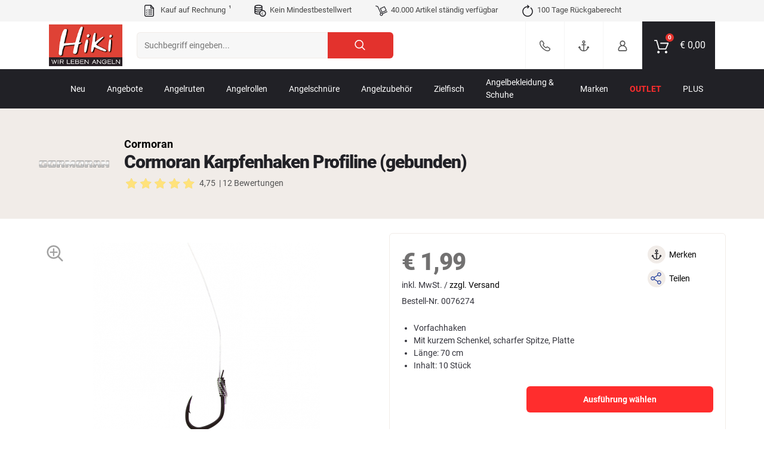

--- FILE ---
content_type: text/html; charset=UTF-8
request_url: https://www.hiki.at/cormoran-karpfenhaken-profiline-gebunden_0076274.html
body_size: 81884
content:
<!doctype html> <html class="hiki lang_de nojs" lang="de"> <head> <script type="text/javascript">

        window.tc = window.tc||{};
        window.tc.lang = window.tc.lang||{};

        tc.lang.DETAILS_SIZE_SHORT = "Gr."
        tc.lang.ADDED_TO_BASKET_PREFIX = "Der Artikel";
        tc.lang.ADDED_TO_BASKET_SUFFIX = "wurde erfolgreich zum Warenkorb hinzugef\u00fcgt.";
        tc.lang.NOT_ADDED_TO_BASKET = "Der Artikel wurde nicht in den Warenkorb gelegt.";
        tc.lang.ADDED_TO_FAVORITELIST = "Artikel erfolgreich zum Merkzettel hinzugef\u00fcgt";
        tc.lang.FAVORITELIST_LIMIT_EXCEEDED ="Sie haben die maximale Anzahl an Artikeln auf dem Merkzettel erreicht. Bitte l\u00f6schen Sie Artikel vom Merkzettel, um weitere hinzuf\u00fcgen zu k\u00f6nnen.";
        tc.lang.FAVORITELIST_ARTICLE_SOLDOUT ="Ausverkaufte Artikel k\u00f6nnen nicht auf den Merkzettel gelegt werden.";
        tc.lang.REMOVED_FROM_FAVORITELIST = "Artikel erfolgreich vom Merkzettel entfernt";
        tc.lang.DETAILS_DELIVERYHOUR_SAMEDAY = "wir versenden noch heute.";
        tc.lang.DETAILS_DELIVERYHOUR_NEXTDAY = "wir versenden morgen.";
        tc.lang.BARCODES_CAMERA = "Kamera";
        tc.lang.ERROR_MESSAGE_NO_CAMERA = "Leider konnten wir nicht auf Ihre Kamera zugreifen.";
        tc.lang.WARNING_MESSAGE_BARCODE_CHANGE_CAMERA = "Lassen sich die Barcodes nicht scannen? Wechseln Sie die Kamera (Unten rechts bei Klick auf das Zahnrad) um besser scannen zu k\u00f6nnen.";
        tc.lang.BARCODE = "Barcode";
        tc.lang.BARCODES_CONFIGURATION_LIGHT = "Kameralicht";
        tc.lang.BARCODES_CONFIGURATION = "Einstellungen";
        tc.lang.OFF = "OFF";
        tc.lang.ON = "ON";
        tc.lang.WARNING_MESSAGE_BARCODES_LENGTH_INVALID = "Die L\u00e4nge des Barcodes ist ung\u00fcltig!";
        tc.lang.WARNING_MESSAGE_BARCODES_IN_BLACKLIST = "Der Barcode enth\u00e4lt ein ung\u00fcltiges Zeichen!";
        tc.lang.BARCODES_OFFLINE = "Sie sind offline";
        tc.lang.BARCODES_SCAN_MORE = "Weiteren Barcode scannen";
        tc.lang.BARCODES_RELOAD = "Artikel erneut laden";
        tc.lang.BARCODES_AMOUNT = "Menge";
        tc.lang.BARCODES_CHOOSE_CAMERA = "W\u00e4hlen Sie eine Kamera aus";
        tc.lang.ERROR_MESSAGE_NO_CAMERA_APP = "Bitte akzeptieren Sie die ben\u00f6tigten Berechtigungen oder aktualisieren Sie die App!";

                tc.shop = 'angelsport';
        
        tc.app = tc.app||{};

        tc.app.active = false;

        
        tc.ajax = tc.ajax||{};

        if (tc.app.active === true) {
            tc.ajax.baseUrl =  '/app/';
        } else {
            tc.ajax.baseUrl = '/';
        }

        function getCookie(c_name) {
            if (document.cookie.length > 0) {
                var c_start = document.cookie.indexOf(c_name + "=");
                if (c_start != -1) {
                    c_start = c_start + c_name.length + 1;
                    var c_end = document.cookie.indexOf(";", c_start);
                    if (c_end == -1) {
                        c_end = document.cookie.length;
                    }
                    var data = decodeURIComponent(document.cookie.substring(c_start, c_end));

                    return JSON.parse(data);
                }
            }
            return '';
        }

        function delete_cookie(name, path, domain) {
            if (getCookie(name)) {
                if (path) {
                    path = ';path=' + path;
                } else {
                    path = '';
                }

                if (domain) {
                    domain = ';domain=' + domain;
                } else {
                    domain = '';
                }

                document.cookie = name + '=' + path + domain +
                    ';expires=Thu, 01 Jan 1970 00:00:01 GMT';
            }
        }

    </script> <meta charset="UTF-8"> <meta http-equiv="x-dns-prefetch-control" content="on"> <title>Cormoran Karpfenhaken Profiline (gebunden) günstig kaufen | Hiki Angelshop</title> <meta name="viewport" content="width=device-width, initial-scale=1, minimum-scale=1, maximum-scale=2, user-scalable=no"> <!--[if IE]><meta http-equiv='X-UA-Compatible' content='IE=edge,chrome=1'><![endif]--> <meta name="ROBOTS" content="INDEX, FOLLOW"> <meta name="description" content="Cormoran Karpfenhaken Profiline (gebunden) günstig kaufen ✓ Europas führender Angelshop ✓ Kostenlose Rücklieferung"> <meta name="keywords" content="cormoran, karpfenhaken, profiline, gebunden, günstig, kaufen, -, askari, angelshop, karpfen, vorfach, karpfenvorfach, karpfen-angeln, karpfenangeln, carp, rig, karpfen-vorfach"> <meta property="og:site" content="https://www.hiki.at/"> <meta property="og:site_name" content=""> <meta property="fb:app_id" content="1111"> <meta property="og:title" content="Cormoran Karpfenhaken Profiline (gebunden) günstig kaufen - Hiki Angelshop "> <meta property="og:description" content="Cormoran Karpfenhaken Profiline (gebunden) günstig kaufen ✓ Europas führender Angelshop ✓ Kostenlose Rücklieferung"> <meta property="og:type" content="product"> <meta property="og:image" content="https://images.askari-sport.com/de/product/1/detail/cormoran-karpfenhaken-profiline-gebunden-1.jpg"> <meta property="og:url" content="https://www.hiki.at/cormoran-karpfenhaken-profiline-gebunden_0076274.html"> <link rel="shortcut icon" href="https://www.hiki.at/out/askari/src/img/favicon-hiki.ico"> <link rel="apple-touch-icon" sizes="180x180" href="https://www.hiki.at/out/askari/img/apple-icon-180x180_hiki.png" /> <meta name="theme-color" content="#1c458d"> <link rel="manifest" href="/manifest_hiki.webmanifest"> <link rel="alternate" hreflang="de" href="https://www.angelsport.de/cormoran-profiline-karpfenhaken-gebunden_0076274.html" /> <link rel="alternate" hreflang="de-DE" href="https://www.angelsport.de/cormoran-profiline-karpfenhaken-gebunden_0076274.html" /> <link rel="alternate" hreflang="de-CH" href="https://www.askari.ch/cormoran-profiline-karpfenhaken-gebunden_0076274.html" /> <link rel="alternate" hreflang="de-AT" href="https://www.askari.at/cormoran-profiline-karpfenhaken-gebunden_0076274.html" /> <link rel="alternate" hreflang="x-default" href="https://www.askari-fishing.com/cormoran-profiline-snelled-hook-carp_0076274.html" /> <link rel="alternate" hreflang="en" href="https://www.askari-fishing.com/cormoran-profiline-snelled-hook-carp_0076274.html" /> <link rel="stylesheet" type="text/css" href="//www.hiki.at/out/askari/src/css/shop.css?1769013411" /> <link rel="stylesheet" type="text/css" href="//www.hiki.at/out/askari/src/css/page/details.css?1769013409" /> <link rel="stylesheet" type="text/css" href="//www.hiki.at/out/askari/src/css/hiki.css?1769013411" /> <!--[if lt IE 9]>
    <script src="https://oss.maxcdn.com/html5shiv/3.7.2/html5shiv.min.js"></script>
    <script src="https://oss.maxcdn.com/respond/1.4.2/respond.min.js"></script>
    <![endif]--> <script>
    if(!"gdprAppliesGlobally" in window){
        window.gdprAppliesGlobally=true
    }
    if(!("cmp_id" in window)||window.cmp_id<1){
        window.cmp_id=0
    }
    if(!("cmp_cdid" in window)){
        window.cmp_cdid="2b08956221f42"
    }
    if(!("cmp_params" in window)){
        window.cmp_params=""
    }
    if(!("cmp_host" in window)){
        window.cmp_host="c.delivery.consentmanager.net"
    }
    if(!("cmp_cdn" in window)){
        window.cmp_cdn="cdn.consentmanager.net"
    }
    if(!("cmp_proto" in window)){
        window.cmp_proto="https:"
    }
    if(!("cmp_codesrc" in window)){
        window.cmp_codesrc="1"
    }

    window.cmp_getsupportedLangs=function(){var b=["DE","EN","FR","IT","NO","DA","FI","ES","PT","RO","BG","ET","EL","GA","HR","LV","LT","MT","NL","PL","SV","SK","SL","CS","HU","RU","SR","ZH","TR","UK","AR","BS"];if("cmp_customlanguages" in window){for(var a=0;a<window.cmp_customlanguages.length;a++){b.push(window.cmp_customlanguages[a].l.toUpperCase())}}return b};window.cmp_getRTLLangs=function(){var a=["AR"];if("cmp_customlanguages" in window){for(var b=0;b<window.cmp_customlanguages.length;b++){if("r" in window.cmp_customlanguages[b]&&window.cmp_customlanguages[b].r){a.push(window.cmp_customlanguages[b].l)}}}return a};window.cmp_getlang=function(j){if(typeof(j)!="boolean"){j=true}if(j&&typeof(cmp_getlang.usedlang)=="string"&&cmp_getlang.usedlang!==""){return cmp_getlang.usedlang}var g=window.cmp_getsupportedLangs();var c=[];var f=location.hash;var e=location.search;var a="languages" in navigator?navigator.languages:[];if(f.indexOf("cmplang=")!=-1){c.push(f.substr(f.indexOf("cmplang=")+8,2).toUpperCase())}else{if(e.indexOf("cmplang=")!=-1){c.push(e.substr(e.indexOf("cmplang=")+8,2).toUpperCase())}else{if("cmp_setlang" in window&&window.cmp_setlang!=""){c.push(window.cmp_setlang.toUpperCase())}else{if(a.length>0){for(var d=0;d<a.length;d++){c.push(a[d])}}}}}if("language" in navigator){c.push(navigator.language)}if("userLanguage" in navigator){c.push(navigator.userLanguage)}var h="";for(var d=0;d<c.length;d++){var b=c[d].toUpperCase();if(g.indexOf(b)!=-1){h=b;break}if(b.indexOf("-")!=-1){b=b.substr(0,2)}if(g.indexOf(b)!=-1){h=b;break}}if(h==""&&typeof(cmp_getlang.defaultlang)=="string"&&cmp_getlang.defaultlang!==""){return cmp_getlang.defaultlang}else{if(h==""){h="EN"}}h=h.toUpperCase();return h};(function(){var u=document;var v=u.getElementsByTagName;var h=window;var o="";var b="_en";if("cmp_getlang" in h){o=h.cmp_getlang().toLowerCase();if("cmp_customlanguages" in h){for(var q=0;q<h.cmp_customlanguages.length;q++){if(h.cmp_customlanguages[q].l.toUpperCase()==o.toUpperCase()){o="en";break}}}b="_"+o}function x(i,e){var w="";i+="=";var s=i.length;var d=location;if(d.hash.indexOf(i)!=-1){w=d.hash.substr(d.hash.indexOf(i)+s,9999)}else{if(d.search.indexOf(i)!=-1){w=d.search.substr(d.search.indexOf(i)+s,9999)}else{return e}}if(w.indexOf("&")!=-1){w=w.substr(0,w.indexOf("&"))}return w}var k=("cmp_proto" in h)?h.cmp_proto:"https:";if(k!="http:"&&k!="https:"){k="https:"}var g=("cmp_ref" in h)?h.cmp_ref:location.href;var j=u.createElement("script");j.setAttribute("data-cmp-ab","1");var c=x("cmpdesign","cmp_design" in h?h.cmp_design:"");var f=x("cmpregulationkey","cmp_regulationkey" in h?h.cmp_regulationkey:"");var r=x("cmpgppkey","cmp_gppkey" in h?h.cmp_gppkey:"");var n=x("cmpatt","cmp_att" in h?h.cmp_att:"");j.src=k+"//"+h.cmp_host+"/delivery/cmp.php?"+("cmp_id" in h&&h.cmp_id>0?"id="+h.cmp_id:"")+("cmp_cdid" in h?"&cdid="+h.cmp_cdid:"")+"&h="+encodeURIComponent(g)+(c!=""?"&cmpdesign="+encodeURIComponent(c):"")+(f!=""?"&cmpregulationkey="+encodeURIComponent(f):"")+(r!=""?"&cmpgppkey="+encodeURIComponent(r):"")+(n!=""?"&cmpatt="+encodeURIComponent(n):"")+("cmp_params" in h?"&"+h.cmp_params:"")+(u.cookie.length>0?"&__cmpfcc=1":"")+"&l="+o.toLowerCase()+"&o="+(new Date()).getTime();j.type="text/javascript";j.async=true;if(u.currentScript&&u.currentScript.parentElement){u.currentScript.parentElement.appendChild(j)}else{if(u.body){u.body.appendChild(j)}else{var t=v("body");if(t.length==0){t=v("div")}if(t.length==0){t=v("span")}if(t.length==0){t=v("ins")}if(t.length==0){t=v("script")}if(t.length==0){t=v("head")}if(t.length>0){t[0].appendChild(j)}}}var m="js";var p=x("cmpdebugunminimized","cmpdebugunminimized" in h?h.cmpdebugunminimized:0)>0?"":".min";var a=x("cmpdebugcoverage","cmp_debugcoverage" in h?h.cmp_debugcoverage:"");if(a=="1"){m="instrumented";p=""}var j=u.createElement("script");j.src=k+"//"+h.cmp_cdn+"/delivery/"+m+"/cmp"+b+p+".js";j.type="text/javascript";j.setAttribute("data-cmp-ab","1");j.async=true;if(u.currentScript&&u.currentScript.parentElement){u.currentScript.parentElement.appendChild(j)}else{if(u.body){u.body.appendChild(j)}else{var t=v("body");if(t.length==0){t=v("div")}if(t.length==0){t=v("span")}if(t.length==0){t=v("ins")}if(t.length==0){t=v("script")}if(t.length==0){t=v("head")}if(t.length>0){t[0].appendChild(j)}}}})();window.cmp_addFrame=function(b){if(!window.frames[b]){if(document.body){var a=document.createElement("iframe");a.style.cssText="display:none";if("cmp_cdn" in window&&"cmp_ultrablocking" in window&&window.cmp_ultrablocking>0){a.src="//"+window.cmp_cdn+"/delivery/empty.html"}a.name=b;a.setAttribute("title","Intentionally hidden, please ignore");a.setAttribute("role","none");a.setAttribute("tabindex","-1");document.body.appendChild(a)}else{window.setTimeout(window.cmp_addFrame,10,b)}}};window.cmp_rc=function(h){var b=document.cookie;var f="";var d=0;while(b!=""&&d<100){d++;while(b.substr(0,1)==" "){b=b.substr(1,b.length)}var g=b.substring(0,b.indexOf("="));if(b.indexOf(";")!=-1){var c=b.substring(b.indexOf("=")+1,b.indexOf(";"))}else{var c=b.substr(b.indexOf("=")+1,b.length)}if(h==g){f=c}var e=b.indexOf(";")+1;if(e==0){e=b.length}b=b.substring(e,b.length)}return(f)};window.cmp_stub=function(){var a=arguments;__cmp.a=__cmp.a||[];if(!a.length){return __cmp.a}else{if(a[0]==="ping"){if(a[1]===2){a[2]({gdprApplies:gdprAppliesGlobally,cmpLoaded:false,cmpStatus:"stub",displayStatus:"hidden",apiVersion:"2.2",cmpId:31},true)}else{a[2](false,true)}}else{if(a[0]==="getUSPData"){a[2]({version:1,uspString:window.cmp_rc("")},true)}else{if(a[0]==="getTCData"){__cmp.a.push([].slice.apply(a))}else{if(a[0]==="addEventListener"||a[0]==="removeEventListener"){__cmp.a.push([].slice.apply(a))}else{if(a.length==4&&a[3]===false){a[2]({},false)}else{__cmp.a.push([].slice.apply(a))}}}}}}};window.cmp_gpp_ping=function(){return{gppVersion:"1.0",cmpStatus:"stub",cmpDisplayStatus:"hidden",supportedAPIs:["tcfca","usnat","usca","usva","usco","usut","usct"],cmpId:31}};window.cmp_gppstub=function(){var a=arguments;__gpp.q=__gpp.q||[];if(!a.length){return __gpp.q}var g=a[0];var f=a.length>1?a[1]:null;var e=a.length>2?a[2]:null;if(g==="ping"){return window.cmp_gpp_ping()}else{if(g==="addEventListener"){__gpp.e=__gpp.e||[];if(!("lastId" in __gpp)){__gpp.lastId=0}__gpp.lastId++;var c=__gpp.lastId;__gpp.e.push({id:c,callback:f});return{eventName:"listenerRegistered",listenerId:c,data:true,pingData:window.cmp_gpp_ping()}}else{if(g==="removeEventListener"){var h=false;__gpp.e=__gpp.e||[];for(var d=0;d<__gpp.e.length;d++){if(__gpp.e[d].id==e){__gpp.e[d].splice(d,1);h=true;break}}return{eventName:"listenerRemoved",listenerId:e,data:h,pingData:window.cmp_gpp_ping()}}else{if(g==="getGPPData"){return{sectionId:3,gppVersion:1,sectionList:[],applicableSections:[0],gppString:"",pingData:window.cmp_gpp_ping()}}else{if(g==="hasSection"||g==="getSection"||g==="getField"){return null}else{__gpp.q.push([].slice.apply(a))}}}}}};window.cmp_msghandler=function(d){var a=typeof d.data==="string";try{var c=a?JSON.parse(d.data):d.data}catch(f){var c=null}if(typeof(c)==="object"&&c!==null&&"__cmpCall" in c){var b=c.__cmpCall;window.__cmp(b.command,b.parameter,function(h,g){var e={__cmpReturn:{returnValue:h,success:g,callId:b.callId}};d.source.postMessage(a?JSON.stringify(e):e,"*")})}if(typeof(c)==="object"&&c!==null&&"__uspapiCall" in c){var b=c.__uspapiCall;window.__uspapi(b.command,b.version,function(h,g){var e={__uspapiReturn:{returnValue:h,success:g,callId:b.callId}};d.source.postMessage(a?JSON.stringify(e):e,"*")})}if(typeof(c)==="object"&&c!==null&&"__tcfapiCall" in c){var b=c.__tcfapiCall;window.__tcfapi(b.command,b.version,function(h,g){var e={__tcfapiReturn:{returnValue:h,success:g,callId:b.callId}};d.source.postMessage(a?JSON.stringify(e):e,"*")},b.parameter)}if(typeof(c)==="object"&&c!==null&&"__gppCall" in c){var b=c.__gppCall;window.__gpp(b.command,function(h,g){var e={__gppReturn:{returnValue:h,success:g,callId:b.callId}};d.source.postMessage(a?JSON.stringify(e):e,"*")},"parameter" in b?b.parameter:null,"version" in b?b.version:1)}};window.cmp_setStub=function(a){if(!(a in window)||(typeof(window[a])!=="function"&&typeof(window[a])!=="object"&&(typeof(window[a])==="undefined"||window[a]!==null))){window[a]=window.cmp_stub;window[a].msgHandler=window.cmp_msghandler;window.addEventListener("message",window.cmp_msghandler,false)}};window.cmp_setGppStub=function(a){if(!(a in window)||(typeof(window[a])!=="function"&&typeof(window[a])!=="object"&&(typeof(window[a])==="undefined"||window[a]!==null))){window[a]=window.cmp_gppstub;window[a].msgHandler=window.cmp_msghandler;window.addEventListener("message",window.cmp_msghandler,false)}};window.cmp_addFrame("__cmpLocator");if(!("cmp_disableusp" in window)||!window.cmp_disableusp){window.cmp_addFrame("__uspapiLocator")}if(!("cmp_disabletcf" in window)||!window.cmp_disabletcf){window.cmp_addFrame("__tcfapiLocator")}if(!("cmp_disablegpp" in window)||!window.cmp_disablegpp){window.cmp_addFrame("__gppLocator")}window.cmp_setStub("__cmp");if(!("cmp_disabletcf" in window)||!window.cmp_disabletcf){window.cmp_setStub("__tcfapi")}if(!("cmp_disableusp" in window)||!window.cmp_disableusp){window.cmp_setStub("__uspapi")}if(!("cmp_disablegpp" in window)||!window.cmp_disablegpp){window.cmp_setGppStub("__gpp")};

</script> <script type="text/javascript">

    window.dataLayer = window.dataLayer || [];

    
    
        

var productArray = [];

var productObject = {
    item_id: "0076274",
    item_name: "Cormoran Karpfenhaken Profiline (gebunden)",
    discount: 0,
    index: 0,
    item_brand: "Cormoran",
    item_variant: "",
    price: 1.99,
    quantity: 1
};



    var group = [];

    
        group.push("Zielfisch");

    
        group.push("Karpfenangeln Ausr\u00fcstung");

    
        group.push("Karpfenangeln-Zubeh\u00f6r");

    
        group.push("Karpfenhaken");

    
    if (group.length > 0) {
        for (var i = 0; i < group.length; i++) {
            if (i >= 1) {
                productObject["item_category" + i] = group[i];
            } else {
                productObject.item_category = group[i];
            }
        }
    }


productArray.push(productObject);

dataLayer.push({
    ecommerce: null
});

dataLayer.push({
    event: 'view_item',
    ecommerce: {
        currency: 'EUR',
        value: 1.99,
        items: productArray
    }
});
    
    document.addEventListener("DOMContentLoaded", function() {
        if (typeof gtmPromotions !== 'undefined' && gtmPromotions.length >= 1) {
            for (let count = 0; count < gtmPromotions.length; count++) {
                dataLayer.push(gtmPromotions[count]);
            }
        }
    });

    if (window.tc === undefined) {
        var tc = new Object();
    }

    tc.tracking = {

        changeShippingData: function() {

            dataLayer.push(
                {
                    ecommerce: null
                }
            );

            dataLayer.push(
                {
                    event: "add_shipping_info",
                    ecommerce: {
                        currency: basketCurrency,
                        value:  basketValue,
                        coupon:  basketCoupon,
                        shipping_tier: $('[data-shipping-active]').text(),
                        items: productArray
                    }
                }
            );
        },

        changePaymentData: function(){

            dataLayer.push(
                {
                    ecommerce: null
                }
            );

            dataLayer.push(
                {
                    event: "add_payment_info",
                    ecommerce: {
                        currency: basketCurrency,
                        value:  basketValue,
                        coupon:  basketCoupon,
                        payment: $('.radio.active > [data-basket-payment]').data('basket-payment'),
                        items: productArray
                    }
                }
            );

        },

        selectPromotion: function(element) {

            dataLayer.push(
                {
                    ecommerce: null
                }
            );

            var selectPromotionArray = [];


            var selectPromotionObject = {
                promotion_id: element.parents('[data-banner-id]').data('banner-id'),
                promotion_name: element.parents('[data-banner-id]').data('banner-name'),
                creative_name: "Banner",
                creative_slot: jQuery('body').data('view')
            };

            selectPromotionArray.push(selectPromotionObject);

            dataLayer.push(
                {
                    event: "select_promotion",
                    ecommerce: {
                        items: selectPromotionArray
                    }
                }
            );

        },

        pushGaTracking: function(event,element,eventInfo,eventNumber) {

            var dataLayerObject = new Object();
            var dataLayerObjectItem = new Object();

            var article = element.closest('.js-ff-tracking');
            var articleCurrency = article.find('[data-sign]').data('sign');
            var articlePrice = article.find('[data-normalprice]').data('normalprice');
            var articleOldPrice = article.find('[data-wrongprice]').data('wrongprice');
            var articleId = article.find('[data-id]').data('id');
            var articleName = article.find('[data-title]').first().text();
            var articleIndex = article.find('[data-count]').data('count');
            var articleBrand = article.find('[data-brand]').data('brand');
            var articleProductGroup = article.find('.productgroup-tracking').first();
            var articleVariant = article.find('[data-variant]').text();
            var articleQuantity = article.find('[data-amount]').val();
            var articleListTitle = article.find('[data-list-title]').data('list-title');
            var pageController = $('body').data('view');
            var articleCoupon = '';

            if (articlePrice) {
                articlePrice = String(articlePrice).replace(',','.');
                articlePrice = parseFloat(articlePrice).toFixed(2);
            }

            if (articleOldPrice) {
                articleOldPrice = String(articleOldPrice).replace(',','.');
            }

            if (articleOldPrice === undefined || articleOldPrice == 0) {
                articleOldPrice = articlePrice;
            } else {
                articleOldPrice = parseFloat(articleOldPrice).toFixed(2);
            }

            var articleDiscount = Number(articleOldPrice) - Number(articlePrice);

            dataLayer.push(
                {
                ecommerce: null
                }
            );

            dataLayerObject.ecommerce = new Object();

            if (event) {
                dataLayerObject.event = event;
            }

            if (event == 'select_item') {

                if (pageController) {
                    dataLayerObject.ecommerce.item_list_id = pageController;
                }

                if (articleListTitle) {
                    dataLayerObject.ecommerce.item_list_name = articleListTitle;
                } else {
                    dataLayerObject.ecommerce.item_list_name = 'Article slider';
                }

            } else {

                if (articleCurrency) {
                    dataLayerObject.ecommerce.currency = articleCurrency.replace('€', 'EUR');
                }

                if (articlePrice) {
                    dataLayerObject.ecommerce.value = Number(articlePrice.replace(',','.'));
                }

            }

            if (articleId) {
                dataLayerObjectItem.item_id = articleId.toString();
            }

            if (articleName) {
                dataLayerObjectItem.item_name = articleName;
            }

            if (articleCoupon) {
                dataLayerObjectItem.coupon = articleCoupon;
            }

            if (articleDiscount) {
                dataLayerObjectItem.discount = +articleDiscount.toFixed(2);
            } else {
                dataLayerObjectItem.discount = 0;
            }

            if (articleIndex) {
                dataLayerObjectItem.index = Number(articleIndex);
            } else {
                dataLayerObjectItem.index = 0;
            }

            if (articleBrand) {
                dataLayerObjectItem.item_brand = articleBrand;
            }

            if (articleProductGroup) {
                var groupChildrens = articleProductGroup.children();
                $(groupChildrens).each(function(index) {
                    if (index >= 1) {
                        dataLayerObjectItem["item_category" + index] = $(this).text();
                    } else {
                        dataLayerObjectItem.item_category = $(this).text();
                    }
                });
            }

            if (articleVariant) {
                dataLayerObjectItem.item_variant = articleVariant;
            }

            if (articleOldPrice) {
                dataLayerObjectItem.price = Number(articleOldPrice.replace(',','.'));
            }

            if (articleQuantity) {
                if (eventInfo === 'plus' || eventInfo === 'minus') {
                    dataLayerObjectItem.quantity = 1;
                } else if (eventInfo === 'keydown') {
                    dataLayerObjectItem.quantity = eventNumber;
                } else {
                    dataLayerObjectItem.quantity = Number(articleQuantity);
                }
            } else {
                dataLayerObjectItem.quantity = 1;
            }

            if (event == 'add_to_cart' || event == 'remove_from_cart') {
                dataLayerObject.ecommerce.value = dataLayerObject.ecommerce.value * dataLayerObjectItem.quantity;
            }

            dataLayerObject.ecommerce.items = [dataLayerObjectItem];

            dataLayer.push(dataLayerObject);

        }

    }

</script> <script type="text/plain" class="cmplazyload" data-cmp-vendor="s905">(function(w,d,s,l,i){w[l]=w[l]||[];w[l].push({'gtm.start':
    new Date().getTime(),event:'gtm.js'});var f=d.getElementsByTagName(s)[0],
    j=d.createElement(s),dl=l!='dataLayer'?'&l='+l:'';j.async=true;j.src=
    'https://www.googletagmanager.com/gtm.js?id='+i+dl;
    f.parentNode.insertBefore(j,f);
    })(window,document,'script','dataLayer','GTM-PM9JSS9');
    </script> <noscript> <iframe class="cmplazyload" src="about:blank" data-cmp-vendor="s905" data-cmp-src="https://www.googletagmanager.com/ns.html?id=GTM-PM9JSS9" height="0" width="0" style="display:none;visibility:hidden"></iframe> </noscript> </head> <body id="detailsbody" class="h-theme new_flags" data-view="details" data-spy="affix" data-offset-top="1" data-offset-bottom="0"> <header> <section class="adventages"> <section class="wrapper"> <section class="row"> <div class="col col-12 flex align-y-center align-x-center list-description"> <span> <a class="scroll-down" href="#extra-information"> <i class="list-black margin-right-mini"></i> Kauf auf Rechnung <span>¹</span> </a> </span> <span> <i class="currency-black margin-right-mini"></i>Kein Mindestbestellwert </span> <span> <i class="delivery-black margin-right-mini"></i>40.000 Artikel ständig verfügbar </span> <span> <i class="refund-black margin-right-mini"></i>100 Tage Rückgaberecht </span> </div> </section> </section> </section> <section class="topbar"> <div class="nav"> <section class="wrapper"> <div class="shop-logo hidden-m hidden-t"> <a href="https://www.hiki.at/" title="HiKi Versand GmbH"> <img class="main-logo hidden-xs" src="https://www.hiki.at/out/askari/src/../img/hiki-logo-big.png?ts=202101051318" alt="HiKi Versand GmbH"> <img class="main-logo visible-xs" src="https://www.hiki.at/out/askari/src/../img/hiki-logo-small.png?ts=202101051318" alt="HiKi Versand GmbH"> <img src="https://www.hiki.at/out/askari/src/../img/askari-logo-white.png?ts=202101051524" class="fixed-logo" alt=""> </a> <a class="button primary btn-search hidden" title="suchen"> <i class="search white"></i> </a> </div> <div class="search hidden-m hidden-t"> <form class="form-search" action="https://www.hiki.at/index.php?" method="get" name="search"> <div class="form-search-wrapper"> <input type="hidden" name="cl" value="search" /> <input type="hidden" name="searchparam" value="" /> <input type="text" class="js-searchParam search_input" data-track-id="searchBox" name="oq" value="" placeholder="Suchbegriff eingeben..." autocomplete="off" data-search-service="askari"/> <button class="button primary" type="submit" data-track-id="searchButton" value="" title="suchen"> <i class="search white"></i> <span class="hidden-t hidden-m">Suche</span> </button> <div class="icon-border hidden-t hidden-d" onclick="tc.barcode.scan()"> <span class="icon icon-barcode fishing"></span> </div> <div class="close">&times;</div> </div> </form> </div> <div class="navigation"></div> <div class="customerbox"> <div class="contact"> <a href="" data-popup="header-hotline" title="Kontakt"> <i class="hotline"></i> </a> </div> <div class="mininoticelist"> <a title="Merken" href="https://www.hiki.at/index.php?cl=account_noticelist"> <i class="anchor"></i> </a> </div> <div class="miniaccount" id="miniaccount_menu_item"> <script type="text/javascript">

        if (window.getCookie !== undefined) {
            var logged = getCookie('tcas_cache_data').cachedUserID != null;
            if (logged ) {
                document.write(
                    '<div class="holder">' +
                        '<a href="https://www.hiki.at/index.php?cl=account" title="Mein Konto">' +
                            '<i class="user"></i>' +
                        '</a>' +
                    '</div>'
                );
            } else {
                document.write(
                    '<span class="holder">' +
                        '<a href="https://www.hiki.at/index.php?cl=account" title="Anmelden">' +
                            '<i class="user"></i>' +
                        '</a>' +
                    '</span>'
                );
            }
        }

    </script> </div> <div id="minibasket" title="Warenkorb"> <a href="https://www.hiki.at/index.php?cl=basket"> <div class="title"> <i class="basket icon-basket"> <span class="js-header-minibasket-count countvalue" id="mini_basket_count"> <script type="text/javascript">
                              document.addEventListener('DOMContentLoaded', function(){
                                  window.tcas.reloadCache((new Date()).getTime());
                                  if (window.getCookie !== undefined) {
                                      var basketSummaryCount = document.getElementById('mini_basket_count');
                                      basketSummaryCount.innerHTML = getCookie('tcas_cache_data').miniBasketCount||0;
                                  }
                              }, false);
                        </script> </span> </i> <span class="js-header-minibasket-price-null hidden"> <script type="text/javascript">if (window.getCookie !== undefined) {document.write(getCookie('tcas_cache_data').miniBasketValue||"<span class=\"currency\">\u20ac<\/span> 0,00");}</script> </span> <span class="js-header-minibasket-price" id="mini_basket_price"> <script type="text/javascript">
                      document.addEventListener('DOMContentLoaded', function(){
                          if (window.getCookie !== undefined) {
                              var basketSummaryPrice = document.getElementById('mini_basket_price');
                              basketSummaryPrice.innerHTML = getCookie('tcas_cache_data').miniBasketValue || "<span class=\"currency\">\u20ac<\/span> 0,00";

                              var basketTrackingCurrency = getCookie('tcas_cache_data').miniBasketTrackingCurrency;
                              var basketTrackingValue = getCookie('tcas_cache_data').miniBasketTrackingValue;
                              var basketTrackingProductIds = getCookie('tcas_cache_data').miniBasketTrackingArticleIDs;

                              dataLayer.push({
                                  cart: {
                                      currency: basketTrackingCurrency,
                                      value: basketTrackingValue,
                                      items: basketTrackingProductIds
                                  },
                                  event : "cartReady"
                              });
                          }
                       }, false);
                    </script> </span> </div> </a> </div> </div> </section> </div> <div class="search-flyout js-search-flyout" style="display: none;"> <section class="wrapper" data-empty="false"> <div class="subnav"> <section class="row"> <div class="col col-8 col-t-8 col-m-12 search-column align-x-left"> <div class="article-results"> <div class="loader" style="display: none;"></div> <div class="font-bold margin-bottom-medium">Produkte</div> <a class="link-more" href="https://www.hiki.at/?cl=search&searchparam=">&gt; mehr anzeigen</a> </div> </div> <div class="col col-4 col-t-4 col-m-12 search-column align-x-left"> <div class="category-result"> <div class="font-bold margin-bottom-medium">Produktgruppe</div> <div class="result"> </div> </div> </div> </section> </div> </section> </div> </section> <section class="main-navigation"> <section class="wrapper"> <div class="mobile-menu"> <section class="row align-y-center height-full"> <div class="col col-4 buttons"> <button class="js-mobilemenu-toggle collapsed hamburger-mobile" id="mobile-menu-button" type="button"> <span></span> <span></span> <span></span> </button> <a href="#collapsesearch" id="mobile-search"> <i class="search blue"></i> </a> </div> <div class="col col-4 shop-logo align-x-center"> <a href="https://www.hiki.at/"> <img loading="lazy" src="https://www.hiki.at/out/askari/src/../img/hiki-logo-small.png?ts=202101051318" alt="HiKi Versand GmbH"> </a> </div> <div class="col col-4"></div> </section> <section class="row search"> <div class="col col-12"> <div class="phonesearch" id="collapsesearch" style="display: none"> <form class="form-search" action="https://www.hiki.at/index.php?" method="get" name="search"> <div class="form-search-wrapper"> <input type="hidden" name="cl" value="search" /> <input type="hidden" name="searchparam" value="" /> <input type="text" class="js-searchParam search_input" data-track-id="searchBox" name="oq" value="" placeholder="Suchbegriff eingeben..." autocomplete="off" data-search-service="askari"/> <button class="button primary" type="submit" data-track-id="searchButton" value="" title="suchen"> <i class="search white"></i> <span class="hidden-t hidden-m">Suche</span> </button> <div class="icon-border hidden-t hidden-d" onclick="tc.barcode.scan()"> <span class="icon icon-barcode fishing"></span> </div> <div class="close">&times;</div> </div> </form> </div> </div> </section> </div> <div class="mainnavigation has-navigation"> <ul class="wrapper topmenu unstyled js-mainnavigation-menu"> <li class="mobile-contact hidden-d"> <div class="hotline"> <a href="tel:+43 (0)800 40 44 57"> <i class="hotline"></i> +43 (0)800 40 44 57 </a> </div> </li> <li class="mobile-wishlist hidden-d"> <a href="https://www.hiki.at/index.php?cl=account_noticelist" rel="nofollow"> <i class="anchor"></i> Wunschliste </a> </li> <li class="mobile-languages"> <div class="mobile-lang-placeholder"></div> </li> <li class="mobile-category hidden-d"> <span>Produkte</span> </li> <li class="lvl1 cat1"> <a href="https://www.hiki.at/neu/" data-category-optimizely="Neu" data-toggle="submenutoggle219bb947d34948d73ffcb0ae3aa72327" data-nodeId="new|0" class="expandable">Neu</a> </li> <li class="lvl1 cat2"> <a href="https://www.hiki.at/angebote/" data-category-optimizely="Angebote" data-toggle="submenutoggle1f326508c78efc6d1bff16583a83318d" data-nodeId="offers|0" class="expandable">Angebote</a> </li> <li class="lvl1 cat3"> <a href="https://www.hiki.at/angelruten/" data-category-optimizely="Angelruten" data-toggle="submenutoggle004fe60c014ce4125f916efdf6c79d5b" data-nodeId="7000|0" class="expandable">Angelruten</a> </li> <li class="lvl1 cat4"> <a href="https://www.hiki.at/angelrollen/" data-category-optimizely="Angelrollen" data-toggle="submenutoggle86474d20f1fb3d417b2fd8627fed3141" data-nodeId="7031|0" class="expandable">Angelrollen</a> </li> <li class="lvl1 cat5"> <a href="https://www.hiki.at/angelschnuere/" data-category-optimizely="Angelschnüre" data-toggle="submenutoggle3d2bceadbaf26fa2d2953334494a96e1" data-nodeId="7050|0" class="expandable">Angelschnüre</a> </li> <li class="lvl1 cat6"> <a href="https://www.hiki.at/angelzubehoer/" data-category-optimizely="Angelzubehör" data-toggle="submenutoggle0f2f1fb2b03acb23d816b33c7ac7e4ab" data-nodeId="7064|0" class="expandable">Angelzubehör</a> </li> <li class="lvl1 cat7"> <a href="https://www.hiki.at/zielfisch/" data-category-optimizely="Zielfisch" data-toggle="submenutogglefcf842bff0400ff974e66696d2315818" data-nodeId="7273|0" class="expandable">Zielfisch</a> </li> <li class="lvl1 cat8"> <a href="https://www.hiki.at/angelbekleidung-schuhe/" data-category-optimizely="Angelbekleidung &amp; Schuhe" data-toggle="submenutogglef3c23b52dc460cc4e8e9c5a340098821" data-nodeId="7327|0" class="expandable">Angelbekleidung &amp; Schuhe</a> </li> <li class="lvl1 cat9 no-flyout"> <a href="https://www.hiki.at/marken/" data-category-optimizely="Marken" data-toggle="submenutoggleroot" data-nodeId="" class="expandable">Marken</a> </li> <li class="lvl1 cat10"> <a href="https://www.hiki.at/outlet/" data-category-optimizely="Outlet" data-toggle="submenutogglec3a63a546e9f429a3c5f6a4847118d69" data-nodeId="outlet|0" class="expandable sale">Outlet</a> </li> <li class="lvl1 cat11"> <a href="https://www.hiki.at/plus/" data-category-optimizely="PLUS" data-toggle="submenutoggle24ba238ebc2ea5aec69444d79615a03c" data-nodeId="plus|0" class="expandable">PLUS</a> </li> <li class="mobile-shop hidden-d"> <div class="shops"> <a class="external" href="#">Angel-Shop</a> <a href="#"> <div class="checkbox switch active margin-right-small margin-left-small"> <div class="dot"></div> <input id="" value="1" name="active" autocomplete="off" type="checkbox"> </div> </a> <a class="external active" href="#">Jagd-Shop</a> </div> </li> </ul> </div> <div class="category-flyout"> <div class="wrapper has-navigation"> <div class="menu-list"> <div class="subnavigation submenutoggle219bb947d34948d73ffcb0ae3aa72327 js-mainnavigation-menu" style="display: none;"> <div class="subnav"> <div class="steps clearfix hidden-d"> <a href="javascript:;" data-menu="true" class="menu-back" data-toggle="topmenu">Zur&uuml;ck</a> <a href="javascript:;" class="mobile-menu-overview" data-toggle="topmenu" data-menu="true">Übersicht</a> </div> <div class="subnavbox"> <section class="row"> <div class="col col-4 col-t-4 col-m-12 nav-items"> <ul> <li class="all-category"> <div class="h3 link"> <a href="https://www.hiki.at/neu/">Alle Neu anzeigen</a> </div> </li> <li class="6"> <div class="h3"> <a href="https://www.hiki.at/neu/?p=472" data-category-optimizely="Angelbekleidung & Schuhe" data-toggle="submenutoggle" data-nodeId="7327|new">Angelbekleidung & Schuhe</a> </div> </li> <li class="6"> <div class="h3"> <a href="https://www.hiki.at/neu/?p=64" data-category-optimizely="Angelrollen" data-toggle="submenutoggle" data-nodeId="7031|new">Angelrollen</a> </div> </li> <li class="6"> <div class="h3"> <a href="https://www.hiki.at/neu/?p=33" data-category-optimizely="Angelruten" data-toggle="submenutoggle" data-nodeId="7000|new">Angelruten</a> </div> </li> <li class="6"> <div class="h3"> <a href="https://www.hiki.at/neu/?p=538" data-category-optimizely="Angelschnüre" data-toggle="submenutoggle" data-nodeId="7050|new">Angelschnüre</a> </div> </li> <li class="6"> <div class="h3"> <a href="https://www.hiki.at/neu/?p=83" data-category-optimizely="Angelzubehör" data-toggle="submenutoggle" data-nodeId="7064|new">Angelzubehör</a> </div> </li> <li class="6"> <div class="h3"> <a href="https://www.hiki.at/neu/?p=290" data-category-optimizely="Zielfisch" data-toggle="submenutoggle" data-nodeId="7273|new">Zielfisch</a> </div> </li> </ul> </div> <div class="col col-8 col-t-8 col-m-12 nav-more hidden-m"> <div class="loader"></div> <div class="bestsellers" style="display:none"> <div class="title">Top-Seller in <span class="js-title"></span></div> <section class="topseller-box row"></section> <a href="/neu/">> mehr anzeigen</a> </div> </div> </section> </div> </div> </div> </div> <div class="menu-list"> <div class="subnavigation submenutoggle1f326508c78efc6d1bff16583a83318d js-mainnavigation-menu" style="display: none;"> <div class="subnav"> <div class="steps clearfix hidden-d"> <a href="javascript:;" data-menu="true" class="menu-back" data-toggle="topmenu">Zur&uuml;ck</a> <a href="javascript:;" class="mobile-menu-overview" data-toggle="topmenu" data-menu="true">Übersicht</a> </div> <div class="subnavbox"> <section class="row"> <div class="col col-4 col-t-4 col-m-12 nav-items"> <ul> <li class="all-category"> <div class="h3 link"> <a href="https://www.hiki.at/angebote/">Alle Angebote anzeigen</a> </div> </li> <li class="6"> <div class="h3"> <a href="https://www.hiki.at/angebote/?p=472" data-category-optimizely="Angelbekleidung & Schuhe" data-toggle="submenutoggle" data-nodeId="7327|offers">Angelbekleidung & Schuhe</a> </div> </li> <li class="6"> <div class="h3"> <a href="https://www.hiki.at/angebote/?p=64" data-category-optimizely="Angelrollen" data-toggle="submenutoggle" data-nodeId="7031|offers">Angelrollen</a> </div> </li> <li class="6"> <div class="h3"> <a href="https://www.hiki.at/angebote/?p=33" data-category-optimizely="Angelruten" data-toggle="submenutoggle" data-nodeId="7000|offers">Angelruten</a> </div> </li> <li class="6"> <div class="h3"> <a href="https://www.hiki.at/angebote/?p=538" data-category-optimizely="Angelschnüre" data-toggle="submenutoggle" data-nodeId="7050|offers">Angelschnüre</a> </div> </li> <li class="6"> <div class="h3"> <a href="https://www.hiki.at/angebote/?p=83" data-category-optimizely="Angelzubehör" data-toggle="submenutoggle" data-nodeId="7064|offers">Angelzubehör</a> </div> </li> <li class="6"> <div class="h3"> <a href="https://www.hiki.at/angebote/?p=290" data-category-optimizely="Zielfisch" data-toggle="submenutoggle" data-nodeId="7273|offers">Zielfisch</a> </div> </li> </ul> </div> <div class="col col-8 col-t-8 col-m-12 nav-more hidden-m"> <div class="loader"></div> <div class="bestsellers" style="display:none"> <div class="title">Top-Seller in <span class="js-title"></span></div> <section class="topseller-box row"></section> <a href="/angebote/">> mehr anzeigen</a> </div> </div> </section> </div> </div> </div> </div> <div class="menu-list"> <div class="subnavigation submenutoggle004fe60c014ce4125f916efdf6c79d5b js-mainnavigation-menu" style="display: none;"> <div class="subnav"> <div class="steps clearfix hidden-d"> <a href="javascript:;" data-menu="true" class="menu-back" data-toggle="topmenu">Zur&uuml;ck</a> <a href="javascript:;" class="mobile-menu-overview" data-toggle="topmenu" data-menu="true">Übersicht</a> </div> <div class="subnavbox"> <section class="row"> <div class="col col-4 col-t-4 col-m-12 nav-items"> <ul> <li class="all-category"> <div class="h3 link"> <a href="https://www.hiki.at/angelruten/">Alle Angelruten anzeigen</a> </div> </li> <li class="18"> <div class="h3"> <a href="https://www.hiki.at/angelruten/brandungsruten/" data-category-optimizely="Brandungsruten" data-toggle="submenutogglec53c5cba4d4ca44b23ffa0aae64a5ba2" data-nodeId="7004|7000">Brandungsruten</a> </div> </li> <li class="18"> <div class="h3"> <a href="https://www.hiki.at/angelruten/spinnruten/" data-category-optimizely="Spinnruten" data-toggle="submenutoggleae6d5c46a377452a31b98e662e75d65b" data-nodeId="7014|7000">Spinnruten</a> </div> </li> <li class="18"> <div class="h3"> <a href="https://www.hiki.at/angelruten/grundruten/" data-category-optimizely="Grundruten" data-toggle="submenutogglee867a8a0be05c4aa5ee200ac55f6aafb" data-nodeId="7008|7000">Grundruten</a> </div> </li> <li class="18"> <div class="h3"> <a href="https://www.hiki.at/angelruten/reiseruten/" data-category-optimizely="Reiseruten" data-toggle="submenutogglef8401d97b4391cbe93e685bed91e858d" data-nodeId="7012|7000">Reiseruten</a> </div> </li> <li class="18"> <div class="h3"> <a href="https://www.hiki.at/angelruten/posenruten/" data-category-optimizely="Posenruten" data-toggle="submenutogglefd1aa3c82228d1f92a4dde347e76d994" data-nodeId="7010|7000">Posenruten</a> </div> </li> <li class="18"> <div class="h3"> <a href="https://www.hiki.at/angelruten/sbirolinoruten-tremarellaruten/" data-category-optimizely="Sbirolinoruten &amp; Tremarellaruten" data-toggle="submenutogglecb4e14c390a7de43c8227d900df1eae3" data-nodeId="7013|7000">Sbirolinoruten &amp; Tremarellaruten</a> </div> </li> <li class="18"> <div class="h3"> <a href="https://www.hiki.at/angelruten/bologneseruten/" data-category-optimizely="Bologneseruten" data-toggle="submenutogglea84d64de089272277912173059cfc3f3" data-nodeId="7002|7000">Bologneseruten</a> </div> </li> <li class="18"> <div class="h3"> <a href="https://www.hiki.at/angelruten/feederruten/" data-category-optimizely="Feederruten" data-toggle="submenutoggle51ad05de4bb5df67c618903a820e7bed" data-nodeId="7006|7000">Feederruten</a> </div> </li> <li class="18"> <div class="h3"> <a href="https://www.hiki.at/angelruten/matchruten/" data-category-optimizely="Matchruten" data-toggle="submenutoggle5d5f9f473d9fe7007873ecebb332534f" data-nodeId="7009|7000">Matchruten</a> </div> </li> <li class="18"> <div class="h3"> <a href="https://www.hiki.at/angelruten/stippruten/" data-category-optimizely="Stippruten" data-toggle="submenutoggleddcb858b822c4d73d7ac2e1c21f613ff" data-nodeId="7015|7000">Stippruten</a> </div> </li> <li class="18"> <div class="h3"> <a href="https://www.hiki.at/angelruten/baitcastruten/" data-category-optimizely="Baitcastruten" data-toggle="submenutoggled4f9dc678c485994557e2305b7fb2044" data-nodeId="7001|7000">Baitcastruten</a> </div> </li> <li class="18"> <div class="h3"> <a href="https://www.hiki.at/angelruten/fliegenruten/" data-category-optimizely="Fliegenruten" data-toggle="submenutogglebeb92a5e624c7fbe470354959be75c20" data-nodeId="7007|7000">Fliegenruten</a> </div> </li> <li class="18"> <div class="h3"> <a href="https://www.hiki.at/angelruten/premium-markenruten/" data-category-optimizely="Premium-Markenruten" data-toggle="submenutoggle792a85a73da0970f6ec3e55a2dbca22b" data-nodeId="7011|7000">Premium-Markenruten</a> </div> </li> <li class="18"> <div class="h3"> <a href="https://www.hiki.at/angelruten/bootsruten/" data-category-optimizely="Bootsruten" data-toggle="submenutogglefd41a94f700096cddc28a04403cd2a5e" data-nodeId="7003|7000">Bootsruten</a> </div> </li> <li class="18"> <div class="h3"> <a href="https://www.hiki.at/angelruten/rutenzubehoer/" data-category-optimizely="Rutenzubehör" data-toggle="submenutoggle7d577a6e17d5f25b7575479036a0fd07" data-nodeId="7024|7000">Rutenzubehör</a> </div> </li> <li class="18"> <div class="h3"> <a href="https://www.hiki.at/angelruten/winkelpickerruten/" data-category-optimizely="Winkelpickerruten" data-toggle="submenutoggle15d1419950704830e36d6633d92d5579" data-nodeId="7016|7000">Winkelpickerruten</a> </div> </li> <li class="18"> <div class="h3"> <a href="https://www.hiki.at/angelruten/drop-shot-ruten/" data-category-optimizely="Drop Shot-Ruten" data-toggle="submenutoggle0328180004aae5bb411e926a6067a78c" data-nodeId="7005|7000">Drop Shot-Ruten</a> </div> </li> <li class="18"> <div class="h3"> <a href="https://www.hiki.at/angelruten/zielfischruten/" data-category-optimizely="Zielfischruten" data-toggle="submenutoggle08b6ec259a2e51e11e47764bc9da5a1c" data-nodeId="7017|7000">Zielfischruten</a> </div> </li> </ul> </div> <div class="col col-8 col-t-8 col-m-12 nav-more hidden-m"> <div class="loader"></div> <div class="bestsellers" style="display:none"> <div class="title">Top-Seller in <span class="js-title"></span></div> <section class="topseller-box row"></section> <a href="/angelruten/">> mehr anzeigen</a> </div> </div> </section> </div> </div> </div> </div> <div class="menu-list"> <div class="subnavigation submenutoggle7d577a6e17d5f25b7575479036a0fd07 js-mainnavigation-menu" style="display: none;"> <div class="subnav"> <div class="steps clearfix hidden-d"> <a href="javascript:;" data-menu="true" class="menu-back" data-toggle="submenutoggle004fe60c014ce4125f916efdf6c79d5b">Zur&uuml;ck</a> <a href="javascript:;" class="mobile-menu-overview" data-toggle="topmenu" data-menu="true">Übersicht</a> </div> <div class="subnavbox"> <section class="row"> <div class="col col-4 col-t-4 col-m-12 nav-items"> <ul> <li> <div class="h3 goback"> <span class="right-arrow back hidden-m">J</span> <a href="javascript:;" data-menu="true" class="menu-back" data-toggle="submenutoggle004fe60c014ce4125f916efdf6c79d5b">zurück zur Rutenzubehör</a> </div> </li> <li class="all-category"> <div class="h3 link"> <a href="https://www.hiki.at/angelruten/rutenzubehoer/">Alle Rutenzubehör anzeigen</a> </div> </li> <li class="3"> <div class="h3"> <a href="https://www.hiki.at/angelruten/rutenzubehoer/rutenzubehoer-rutenbau/" data-category-optimizely="Rutenzubehör &amp; Rutenbau" data-toggle="submenutogglec2f616a2b34749d5502dde1b44b358aa" data-nodeId="7030|7024">Rutenzubehör &amp; Rutenbau</a> </div> </li> <li class="3"> <div class="h3"> <a href="https://www.hiki.at/angelruten/rutenzubehoer/rutenschutz/" data-category-optimizely="Rutenschutz" data-toggle="submenutoggled65636cb769276c2db1083f1c12fea2e" data-nodeId="7029|7024">Rutenschutz</a> </div> </li> <li class="3"> <div class="h3"> <a href="https://www.hiki.at/angelruten/rutenzubehoer/rutenfutterale/" data-category-optimizely="Rutenfutterale" data-toggle="submenutoggleb2713f37a6c7d935e579eceffe0d83dc" data-nodeId="7025|7024">Rutenfutterale</a> </div> </li> </ul> </div> <div class="col col-8 col-t-8 col-m-12 nav-more hidden-m"> <div class="loader"></div> <div class="bestsellers" style="display:none"> <div class="title">Top-Seller in <span class="js-title"></span></div> <section class="topseller-box row"></section> <a href="/angelruten/rutenzubehoer/">> mehr anzeigen</a> </div> </div> </section> </div> </div> </div> </div> <div class="menu-list"> <div class="subnavigation submenutoggleb2713f37a6c7d935e579eceffe0d83dc js-mainnavigation-menu" style="display: none;"> <div class="subnav"> <div class="steps clearfix hidden-d"> <a href="javascript:;" data-menu="true" class="menu-back" data-toggle="submenutoggle7d577a6e17d5f25b7575479036a0fd07">Zur&uuml;ck</a> <a href="javascript:;" class="mobile-menu-overview" data-toggle="topmenu" data-menu="true">Übersicht</a> </div> <div class="subnavbox"> <section class="row"> <div class="col col-4 col-t-4 col-m-12 nav-items"> <ul> <li> <div class="h3 goback"> <span class="right-arrow back hidden-m">J</span> <a href="javascript:;" data-menu="true" class="menu-back" data-toggle="submenutoggle7d577a6e17d5f25b7575479036a0fd07">zurück zur Rutenfutterale</a> </div> </li> <li class="all-category"> <div class="h3 link"> <a href="https://www.hiki.at/angelruten/rutenzubehoer/rutenfutterale/">Alle Rutenfutterale anzeigen</a> </div> </li> <li class="3"> <div class="h3"> <a href="https://www.hiki.at/angelruten/rutenzubehoer/rutenfutterale/allroundruten-futterale/" data-category-optimizely="Allroundruten-Futterale" data-toggle="submenutoggle455769c6431bcb226205ca86bef9cc99" data-nodeId="7026|7025">Allroundruten-Futterale</a> </div> </li> <li class="3"> <div class="h3"> <a href="https://www.hiki.at/angelruten/rutenzubehoer/rutenfutterale/karpfenruten-futterale/" data-category-optimizely="Karpfenruten-Futterale" data-toggle="submenutogglef30c2650c640f7dd20f6b3f8be2dc69d" data-nodeId="7027|7025">Karpfenruten-Futterale</a> </div> </li> <li class="3"> <div class="h3"> <a href="https://www.hiki.at/angelruten/rutenzubehoer/rutenfutterale/rutentransportroehren-rutenkoffer/" data-category-optimizely="Rutentransportröhren &amp; Rutenkoffer" data-toggle="submenutoggleb7a0538bda974a4319f0e1dfb226ea86" data-nodeId="7028|7025">Rutentransportröhren &amp; Rutenkoffer</a> </div> </li> </ul> </div> <div class="col col-8 col-t-8 col-m-12 nav-more hidden-m"> <div class="loader"></div> <div class="bestsellers" style="display:none"> <div class="title">Top-Seller in <span class="js-title"></span></div> <section class="topseller-box row"></section> <a href="/angelruten/rutenzubehoer/rutenfutterale/">> mehr anzeigen</a> </div> </div> </section> </div> </div> </div> </div> <div class="menu-list"> <div class="subnavigation submenutoggle08b6ec259a2e51e11e47764bc9da5a1c js-mainnavigation-menu" style="display: none;"> <div class="subnav"> <div class="steps clearfix hidden-d"> <a href="javascript:;" data-menu="true" class="menu-back" data-toggle="submenutoggle004fe60c014ce4125f916efdf6c79d5b">Zur&uuml;ck</a> <a href="javascript:;" class="mobile-menu-overview" data-toggle="topmenu" data-menu="true">Übersicht</a> </div> <div class="subnavbox"> <section class="row"> <div class="col col-4 col-t-4 col-m-12 nav-items"> <ul> <li> <div class="h3 goback"> <span class="right-arrow back hidden-m">J</span> <a href="javascript:;" data-menu="true" class="menu-back" data-toggle="submenutoggle004fe60c014ce4125f916efdf6c79d5b">zurück zur Zielfischruten</a> </div> </li> <li class="all-category"> <div class="h3 link"> <a href="https://www.hiki.at/angelruten/zielfischruten/">Alle Zielfischruten anzeigen</a> </div> </li> <li class="6"> <div class="h3"> <a href="https://www.hiki.at/angelruten/zielfischruten/raubfischruten/" data-category-optimizely="Raubfischruten" data-toggle="submenutoggle7631bfcfa69bb2afde267256792ee6e3" data-nodeId="7021|7017">Raubfischruten</a> </div> </li> <li class="6"> <div class="h3"> <a href="https://www.hiki.at/angelruten/zielfischruten/karpfenruten/" data-category-optimizely="Karpfenruten" data-toggle="submenutoggle862f2a6f73e7635379daf04e5d2c2118" data-nodeId="7020|7017">Karpfenruten</a> </div> </li> <li class="6"> <div class="h3"> <a href="https://www.hiki.at/angelruten/zielfischruten/wallerruten-welsruten/" data-category-optimizely="Wallerruten" data-toggle="submenutoggle49b19fae19c4f179577817712c81a44e" data-nodeId="7022|7017">Wallerruten</a> </div> </li> <li class="6"> <div class="h3"> <a href="https://www.hiki.at/angelruten/zielfischruten/forellenruten/" data-category-optimizely="Forellenruten" data-toggle="submenutogglef933b94b2f8501c76f30069a1bf2a562" data-nodeId="7019|7017">Forellenruten</a> </div> </li> <li class="6"> <div class="h3"> <a href="https://www.hiki.at/angelruten/zielfischruten/friedfischruten/" data-category-optimizely="Friedfischruten" data-toggle="submenutoggle388bbf46b52d898a0067789214b0eedd" data-nodeId="7023|7017">Friedfischruten</a> </div> </li> <li class="6"> <div class="h3"> <a href="https://www.hiki.at/angelruten/zielfischruten/aalruten/" data-category-optimizely="Aalruten" data-toggle="submenutoggle504afbe50312e560c442b435d1e6360c" data-nodeId="7018|7017">Aalruten</a> </div> </li> </ul> </div> <div class="col col-8 col-t-8 col-m-12 nav-more hidden-m"> <div class="loader"></div> <div class="bestsellers" style="display:none"> <div class="title">Top-Seller in <span class="js-title"></span></div> <section class="topseller-box row"></section> <a href="/angelruten/zielfischruten/">> mehr anzeigen</a> </div> </div> </section> </div> </div> </div> </div> <div class="menu-list"> <div class="subnavigation submenutoggle86474d20f1fb3d417b2fd8627fed3141 js-mainnavigation-menu" style="display: none;"> <div class="subnav"> <div class="steps clearfix hidden-d"> <a href="javascript:;" data-menu="true" class="menu-back" data-toggle="topmenu">Zur&uuml;ck</a> <a href="javascript:;" class="mobile-menu-overview" data-toggle="topmenu" data-menu="true">Übersicht</a> </div> <div class="subnavbox"> <section class="row"> <div class="col col-4 col-t-4 col-m-12 nav-items"> <ul> <li class="all-category"> <div class="h3 link"> <a href="https://www.hiki.at/angelrollen/">Alle Angelrollen anzeigen</a> </div> </li> <li class="9"> <div class="h3"> <a href="https://www.hiki.at/angelrollen/spinnrollen/" data-category-optimizely="Spinnrollen" data-toggle="submenutoggle439e7703417d2c111b9f05046065d397" data-nodeId="7032|7031">Spinnrollen</a> </div> </li> <li class="9"> <div class="h3"> <a href="https://www.hiki.at/angelrollen/freilaufrollen/" data-category-optimizely="Freilaufrollen" data-toggle="submenutoggleab64585f9ecc6e3702c9ec6a6245e2ab" data-nodeId="7036|7031">Freilaufrollen</a> </div> </li> <li class="9"> <div class="h3"> <a href="https://www.hiki.at/angelrollen/meeresrollen/" data-category-optimizely="Meeresrollen" data-toggle="submenutogglebf84ee6f17eabfaa300d2dfc84942442" data-nodeId="7037|7031">Meeresrollen</a> </div> </li> <li class="9"> <div class="h3"> <a href="https://www.hiki.at/angelrollen/multirollen/" data-category-optimizely="Multirollen" data-toggle="submenutoggle726290dc5b00722b6461097f1911a451" data-nodeId="7038|7031">Multirollen</a> </div> </li> <li class="9"> <div class="h3"> <a href="https://www.hiki.at/angelrollen/baitcastrollen/" data-category-optimizely="Baitcastrollen" data-toggle="submenutoggle251dcf57b00d4a6c769b3dbbbdd10d15" data-nodeId="7033|7031">Baitcastrollen</a> </div> </li> <li class="9"> <div class="h3"> <a href="https://www.hiki.at/angelrollen/fliegenrollen/" data-category-optimizely="Fliegenrollen" data-toggle="submenutoggleffa83c6634c2fddb1e4a2fa2f946c006" data-nodeId="7035|7031">Fliegenrollen</a> </div> </li> <li class="9"> <div class="h3"> <a href="https://www.hiki.at/angelrollen/zielfisch-angelrollen/" data-category-optimizely="Zielfisch-Angelrollen" data-toggle="submenutoggledadcd9f1b61aa152d657a0d0fc42f5f9" data-nodeId="7040|7031">Zielfisch-Angelrollen</a> </div> </li> <li class="9"> <div class="h3"> <a href="https://www.hiki.at/angelrollen/rollenzubehoer/" data-category-optimizely="Rollenzubehör" data-toggle="submenutoggle7b35bca9ed19f166b88770ad1bc53808" data-nodeId="7047|7031">Rollenzubehör</a> </div> </li> <li class="9"> <div class="h3"> <a href="https://www.hiki.at/angelrollen/premium-markenrollen/" data-category-optimizely="Premium-Markenrollen" data-toggle="submenutoggle05f7ea9e1d20c1400e655f488c26ca76" data-nodeId="7039|7031">Premium-Markenrollen</a> </div> </li> </ul> </div> <div class="col col-8 col-t-8 col-m-12 nav-more hidden-m"> <div class="loader"></div> <div class="bestsellers" style="display:none"> <div class="title">Top-Seller in <span class="js-title"></span></div> <section class="topseller-box row"></section> <a href="/angelrollen/">> mehr anzeigen</a> </div> </div> </section> </div> </div> </div> </div> <div class="menu-list"> <div class="subnavigation submenutoggledadcd9f1b61aa152d657a0d0fc42f5f9 js-mainnavigation-menu" style="display: none;"> <div class="subnav"> <div class="steps clearfix hidden-d"> <a href="javascript:;" data-menu="true" class="menu-back" data-toggle="submenutoggle86474d20f1fb3d417b2fd8627fed3141">Zur&uuml;ck</a> <a href="javascript:;" class="mobile-menu-overview" data-toggle="topmenu" data-menu="true">Übersicht</a> </div> <div class="subnavbox"> <section class="row"> <div class="col col-4 col-t-4 col-m-12 nav-items"> <ul> <li> <div class="h3 goback"> <span class="right-arrow back hidden-m">J</span> <a href="javascript:;" data-menu="true" class="menu-back" data-toggle="submenutoggle86474d20f1fb3d417b2fd8627fed3141">zurück zur Zielfisch-Angelrollen</a> </div> </li> <li class="all-category"> <div class="h3 link"> <a href="https://www.hiki.at/angelrollen/zielfisch-angelrollen/">Alle Zielfisch-Angelrollen anzeigen</a> </div> </li> <li class="6"> <div class="h3"> <a href="https://www.hiki.at/angelrollen/zielfisch-angelrollen/karpfenrollen/" data-category-optimizely="Karpfenrollen" data-toggle="submenutoggled62d61f79dc03821cd486332f918e0d5" data-nodeId="7044|7040">Karpfenrollen</a> </div> </li> <li class="6"> <div class="h3"> <a href="https://www.hiki.at/angelrollen/zielfisch-angelrollen/wallerrollen/" data-category-optimizely="Wallerrollen" data-toggle="submenutogglef29f375d377d43e79587a295a997ccdb" data-nodeId="7046|7040">Wallerrollen</a> </div> </li> <li class="6"> <div class="h3"> <a href="https://www.hiki.at/angelrollen/zielfisch-angelrollen/friedfischrollen/" data-category-optimizely="Friedfischrollen" data-toggle="submenutogglef585c0cd68703f72bc4485751270bac6" data-nodeId="7043|7040">Friedfischrollen</a> </div> </li> <li class="6"> <div class="h3"> <a href="https://www.hiki.at/angelrollen/zielfisch-angelrollen/forellenrollen/" data-category-optimizely="Forellenrollen" data-toggle="submenutogglebb072c5b8f48dd67cdbf0d3cbbb4394f" data-nodeId="7042|7040">Forellenrollen</a> </div> </li> <li class="6"> <div class="h3"> <a href="https://www.hiki.at/angelrollen/zielfisch-angelrollen/raubfischrollen/" data-category-optimizely="Raubfischrollen" data-toggle="submenutoggle7fba94d1d6b50dd58eed2dca8a45499d" data-nodeId="7045|7040">Raubfischrollen</a> </div> </li> <li class="6"> <div class="h3"> <a href="https://www.hiki.at/angelrollen/zielfisch-angelrollen/aalrollen/" data-category-optimizely="Aalrollen" data-toggle="submenutoggle67f095e71d7c859e116fa316ad271aae" data-nodeId="7041|7040">Aalrollen</a> </div> </li> </ul> </div> <div class="col col-8 col-t-8 col-m-12 nav-more hidden-m"> <div class="loader"></div> <div class="bestsellers" style="display:none"> <div class="title">Top-Seller in <span class="js-title"></span></div> <section class="topseller-box row"></section> <a href="/angelrollen/zielfisch-angelrollen/">> mehr anzeigen</a> </div> </div> </section> </div> </div> </div> </div> <div class="menu-list"> <div class="subnavigation submenutoggle7b35bca9ed19f166b88770ad1bc53808 js-mainnavigation-menu" style="display: none;"> <div class="subnav"> <div class="steps clearfix hidden-d"> <a href="javascript:;" data-menu="true" class="menu-back" data-toggle="submenutoggle86474d20f1fb3d417b2fd8627fed3141">Zur&uuml;ck</a> <a href="javascript:;" class="mobile-menu-overview" data-toggle="topmenu" data-menu="true">Übersicht</a> </div> <div class="subnavbox"> <section class="row"> <div class="col col-4 col-t-4 col-m-12 nav-items"> <ul> <li> <div class="h3 goback"> <span class="right-arrow back hidden-m">J</span> <a href="javascript:;" data-menu="true" class="menu-back" data-toggle="submenutoggle86474d20f1fb3d417b2fd8627fed3141">zurück zur Rollenzubehör</a> </div> </li> <li class="all-category"> <div class="h3 link"> <a href="https://www.hiki.at/angelrollen/rollenzubehoer/">Alle Rollenzubehör anzeigen</a> </div> </li> <li class="2"> <div class="h3"> <a href="https://www.hiki.at/angelrollen/rollenzubehoer/rollentaschen/" data-category-optimizely="Rollentaschen" data-toggle="submenutoggle15004d91fcbe81659a8feed82096e2cc" data-nodeId="7049|7047">Rollentaschen</a> </div> </li> <li class="2"> <div class="h3"> <a href="https://www.hiki.at/angelrollen/rollenzubehoer/rollenpflege-co/" data-category-optimizely="Rollenpflege &amp; Co." data-toggle="submenutogglee0f55d4789bb875057b15d7ef0ce966d" data-nodeId="7048|7047">Rollenpflege &amp; Co.</a> </div> </li> </ul> </div> <div class="col col-8 col-t-8 col-m-12 nav-more hidden-m"> <div class="loader"></div> <div class="bestsellers" style="display:none"> <div class="title">Top-Seller in <span class="js-title"></span></div> <section class="topseller-box row"></section> <a href="/angelrollen/rollenzubehoer/">> mehr anzeigen</a> </div> </div> </section> </div> </div> </div> </div> <div class="menu-list"> <div class="subnavigation submenutoggle3d2bceadbaf26fa2d2953334494a96e1 js-mainnavigation-menu" style="display: none;"> <div class="subnav"> <div class="steps clearfix hidden-d"> <a href="javascript:;" data-menu="true" class="menu-back" data-toggle="topmenu">Zur&uuml;ck</a> <a href="javascript:;" class="mobile-menu-overview" data-toggle="topmenu" data-menu="true">Übersicht</a> </div> <div class="subnavbox"> <section class="row"> <div class="col col-4 col-t-4 col-m-12 nav-items"> <ul> <li class="all-category"> <div class="h3 link"> <a href="https://www.hiki.at/angelschnuere/">Alle Angelschnüre anzeigen</a> </div> </li> <li class="7"> <div class="h3"> <a href="https://www.hiki.at/angelschnuere/monofile-schnuere/" data-category-optimizely="Monofile Schnüre" data-toggle="submenutoggle02cfb68301506e332c71ef60eab44450" data-nodeId="7054|7050">Monofile Schnüre</a> </div> </li> <li class="7"> <div class="h3"> <a href="https://www.hiki.at/angelschnuere/geflochtene-schnuere/" data-category-optimizely="Geflochtene Schnüre" data-toggle="submenutogglee4e210be61fb3302c921f48fe6bbeb9f" data-nodeId="7053|7050">Geflochtene Schnüre</a> </div> </li> <li class="7"> <div class="h3"> <a href="https://www.hiki.at/angelschnuere/fliegenschnuere/" data-category-optimizely="Fliegenschnüre" data-toggle="submenutoggle6d094c3ad3a10285b6a390108e966b7d" data-nodeId="7051|7050">Fliegenschnüre</a> </div> </li> <li class="7"> <div class="h3"> <a href="https://www.hiki.at/angelschnuere/vorfachschnuere/" data-category-optimizely="Vorfachschnüre" data-toggle="submenutoggle875752c372afb8c9deacc0a888cae2a9" data-nodeId="7055|7050">Vorfachschnüre</a> </div> </li> <li class="7"> <div class="h3"> <a href="https://www.hiki.at/angelschnuere/angelschnur-zubehoer/" data-category-optimizely="Angelschnur-Zubehör" data-toggle="submenutoggle480228b0cffba6a29d0047aeb4aa6802" data-nodeId="7063|7050">Angelschnur-Zubehör</a> </div> </li> <li class="7"> <div class="h3"> <a href="https://www.hiki.at/angelschnuere/zielfischschnuere/" data-category-optimizely="Zielfischschnüre" data-toggle="submenutoggle11fc5022ad50d0d72dcdf78c106f2fd4" data-nodeId="7056|7050">Zielfischschnüre</a> </div> </li> <li class="7"> <div class="h3"> <a href="https://www.hiki.at/angelschnuere/fluorocarbon-schnuere/" data-category-optimizely="Fluorocarbon-Schnüre" data-toggle="submenutoggleda79493191603285e02f6704872988c4" data-nodeId="7052|7050">Fluorocarbon-Schnüre</a> </div> </li> </ul> </div> <div class="col col-8 col-t-8 col-m-12 nav-more hidden-m"> <div class="loader"></div> <div class="bestsellers" style="display:none"> <div class="title">Top-Seller in <span class="js-title"></span></div> <section class="topseller-box row"></section> <a href="/angelschnuere/">> mehr anzeigen</a> </div> </div> </section> </div> </div> </div> </div> <div class="menu-list"> <div class="subnavigation submenutoggle11fc5022ad50d0d72dcdf78c106f2fd4 js-mainnavigation-menu" style="display: none;"> <div class="subnav"> <div class="steps clearfix hidden-d"> <a href="javascript:;" data-menu="true" class="menu-back" data-toggle="submenutoggle3d2bceadbaf26fa2d2953334494a96e1">Zur&uuml;ck</a> <a href="javascript:;" class="mobile-menu-overview" data-toggle="topmenu" data-menu="true">Übersicht</a> </div> <div class="subnavbox"> <section class="row"> <div class="col col-4 col-t-4 col-m-12 nav-items"> <ul> <li> <div class="h3 goback"> <span class="right-arrow back hidden-m">J</span> <a href="javascript:;" data-menu="true" class="menu-back" data-toggle="submenutoggle3d2bceadbaf26fa2d2953334494a96e1">zurück zur Zielfischschnüre</a> </div> </li> <li class="all-category"> <div class="h3 link"> <a href="https://www.hiki.at/angelschnuere/zielfischschnuere/">Alle Zielfischschnüre anzeigen</a> </div> </li> <li class="7"> <div class="h3"> <a href="https://www.hiki.at/angelschnuere/zielfischschnuere/karpfenschnuere/" data-category-optimizely="Karpfenschnüre" data-toggle="submenutoggle910c8fda8cf90a82bda9604c28982e01" data-nodeId="7059|7056">Karpfenschnüre</a> </div> </li> <li class="7"> <div class="h3"> <a href="https://www.hiki.at/angelschnuere/zielfischschnuere/wallerschnuere/" data-category-optimizely="Wallerschnüre" data-toggle="submenutoggle509459e66c0074d811d138e6314fe049" data-nodeId="7061|7056">Wallerschnüre</a> </div> </li> <li class="7"> <div class="h3"> <a href="https://www.hiki.at/angelschnuere/zielfischschnuere/friedfischschnuere/" data-category-optimizely="Friedfischschnüre" data-toggle="submenutogglec2287a2599f615a3f4464c60127b7735" data-nodeId="7062|7056">Friedfischschnüre</a> </div> </li> <li class="7"> <div class="h3"> <a href="https://www.hiki.at/angelschnuere/zielfischschnuere/forellenschnuere/" data-category-optimizely="Forellenschnüre" data-toggle="submenutoggle3edcfd8cd719db8db0a3d51264678d00" data-nodeId="7058|7056">Forellenschnüre</a> </div> </li> <li class="7"> <div class="h3"> <a href="https://www.hiki.at/angelschnuere/zielfischschnuere/aalschnuere/" data-category-optimizely="Aalschnüre" data-toggle="submenutogglee94150d237d91a718aae8858e97d2a06" data-nodeId="7057|7056">Aalschnüre</a> </div> </li> <li class="7"> <div class="h3"> <a href="https://www.hiki.at/angelschnuere/zielfischschnuere/raubfischschnuere/" data-category-optimizely="Raubfischschnüre" data-toggle="submenutoggle001f503cce7b0f2b98e82c237a8b6a9b" data-nodeId="7060|7056">Raubfischschnüre</a> </div> </li> <li class="7"> <div class="h3"> <a href="https://www.hiki.at/angelschnuere/zielfischschnuere/meeresangeln-schnuere/" data-category-optimizely="Meeresangeln-Schnüre" data-toggle="submenutoggle83095ac5423ffef3346e7292c1bcefa7" data-nodeId="7533|7056">Meeresangeln-Schnüre</a> </div> </li> </ul> </div> <div class="col col-8 col-t-8 col-m-12 nav-more hidden-m"> <div class="loader"></div> <div class="bestsellers" style="display:none"> <div class="title">Top-Seller in <span class="js-title"></span></div> <section class="topseller-box row"></section> <a href="/angelschnuere/zielfischschnuere/">> mehr anzeigen</a> </div> </div> </section> </div> </div> </div> </div> <div class="menu-list"> <div class="subnavigation submenutoggle0f2f1fb2b03acb23d816b33c7ac7e4ab js-mainnavigation-menu" style="display: none;"> <div class="subnav"> <div class="steps clearfix hidden-d"> <a href="javascript:;" data-menu="true" class="menu-back" data-toggle="topmenu">Zur&uuml;ck</a> <a href="javascript:;" class="mobile-menu-overview" data-toggle="topmenu" data-menu="true">Übersicht</a> </div> <div class="subnavbox"> <section class="row"> <div class="col col-4 col-t-4 col-m-12 nav-items"> <ul> <li class="all-category"> <div class="h3 link"> <a href="https://www.hiki.at/angelzubehoer/">Alle Angelzubehör anzeigen</a> </div> </li> <li class="20"> <div class="h3"> <a href="https://www.hiki.at/angelzubehoer/kunstkoeder/" data-category-optimizely="Kunstköder" data-toggle="submenutoggle6eed4dbb71674db2cfca2a1a647f1911" data-nodeId="7225|7064">Kunstköder</a> </div> </li> <li class="20"> <div class="h3"> <a href="https://www.hiki.at/angelzubehoer/campingartikel-angelboote/" data-category-optimizely="Campingartikel &amp; Angelboote" data-toggle="submenutoggle4f1dc4ef6c99771cc864924a4d85afe1" data-nodeId="7126|7064">Campingartikel &amp; Angelboote</a> </div> </li> <li class="20"> <div class="h3"> <a href="https://www.hiki.at/angelzubehoer/angelposen/" data-category-optimizely="Angelposen" data-toggle="submenutoggle50fec174b8bdb3ed541e0444e0719405" data-nodeId="7087|7064">Angelposen</a> </div> </li> <li class="20"> <div class="h3"> <a href="https://www.hiki.at/angelzubehoer/hakenkoeder-angelfutter/" data-category-optimizely="Hakenköder &amp; Angelfutter" data-toggle="submenutoggle45f936dbbd556c4552c8d5be9905829f" data-nodeId="7171|7064">Hakenköder &amp; Angelfutter</a> </div> </li> <li class="20"> <div class="h3"> <a href="https://www.hiki.at/angelzubehoer/bissanzeiger/" data-category-optimizely="Bissanzeiger" data-toggle="submenutoggle0a9cfd0d65ff5b1babaeb963a43123be" data-nodeId="7123|7064">Bissanzeiger</a> </div> </li> <li class="20"> <div class="h3"> <a href="https://www.hiki.at/angelzubehoer/aufbewahrung-transport/" data-category-optimizely="Aufbewahrung &amp; Transport" data-toggle="submenutoggle29c0a2a2b86c7b0644a114e9c4b5ecd1" data-nodeId="7103|7064">Aufbewahrung &amp; Transport</a> </div> </li> <li class="20"> <div class="h3"> <a href="https://www.hiki.at/angelzubehoer/fischfinder-angeltechnik/" data-category-optimizely="Fischfinder &amp; Angeltechnik" data-toggle="submenutoggle10ce3a125ab29dd316260470dcf5ded6" data-nodeId="7155|7064">Fischfinder &amp; Angeltechnik</a> </div> </li> <li class="20"> <div class="h3"> <a href="https://www.hiki.at/angelzubehoer/kescher-landewerkzeuge/" data-category-optimizely="Kescher &amp; Landewerkzeuge" data-toggle="submenutoggle0dcd390fb409e3e6dc2824e557189885" data-nodeId="7187|7064">Kescher &amp; Landewerkzeuge</a> </div> </li> <li class="20"> <div class="h3"> <a href="https://www.hiki.at/angelzubehoer/rutenhalter/" data-category-optimizely="Rutenhalter &amp; Rod Pods" data-toggle="submenutoggle83f589ffc68efc54a1831cb7f1eee715" data-nodeId="7265|7064">Rutenhalter &amp; Rod Pods</a> </div> </li> <li class="20"> <div class="h3"> <a href="https://www.hiki.at/angelzubehoer/angelmesser-angelwerkzeug/" data-category-optimizely="Angelmesser &amp; Angelwerkzeug" data-toggle="submenutogglefa6d3a0eaba9be642d50e6d957f740a4" data-nodeId="7074|7064">Angelmesser &amp; Angelwerkzeug</a> </div> </li> <li class="20"> <div class="h3"> <a href="https://www.hiki.at/angelzubehoer/fischverwertung-fischzubereitung/" data-category-optimizely="Fischverwertung &amp; Fischzubereitung" data-toggle="submenutoggle3417c33a21363ab255ec25beeeb0f2bc" data-nodeId="7162|7064">Fischverwertung &amp; Fischzubereitung</a> </div> </li> <li class="20"> <div class="h3"> <a href="https://www.hiki.at/angelzubehoer/fernglaeser/" data-category-optimizely="Ferngläser" data-toggle="submenutoggle81632d0e4a87934523bb3fde5c478366" data-nodeId="7154|7064">Ferngläser</a> </div> </li> <li class="20"> <div class="h3"> <a href="https://www.hiki.at/angelzubehoer/angler-geschenke-accessoires/" data-category-optimizely="Angler-Geschenke &amp; -Accessoires" data-toggle="submenutoggle3a5a2e82a23c3ba777f967ecd35ef764" data-nodeId="7099|7064">Angler-Geschenke &amp; -Accessoires</a> </div> </li> <li class="20"> <div class="h3"> <a href="https://www.hiki.at/angelzubehoer/angel-dvds-angelvideos/" data-category-optimizely="Angel-DVDs &amp; Angelvideos" data-toggle="submenutogglea2b0df6b22bff370703c578180827dc3" data-nodeId="7073|7064">Angel-DVDs &amp; Angelvideos</a> </div> </li> <li class="20"> <div class="h3"> <a href="https://www.hiki.at/angelzubehoer/angelbuecher-co/" data-category-optimizely="Angelbücher &amp; Co." data-toggle="submenutoggle19558ad525a082f1cbc0168257f27518" data-nodeId="7066|7064">Angelbücher &amp; Co.</a> </div> </li> <li class="20"> <div class="h3"> <a href="https://www.hiki.at/angelzubehoer/kinder-angelzubehoer/" data-category-optimizely="Kinder-Angelzubehör" data-toggle="submenutoggle857ecbf88600cf654ac8a0779c7143e9" data-nodeId="7198|7064">Kinder-Angelzubehör</a> </div> </li> <li class="20"> <div class="h3"> <a href="https://www.hiki.at/angelzubehoer/sitzboxen-plattformen-co/" data-category-optimizely="Sitzboxen, Plattformen &amp; Co" data-toggle="submenutogglefff266c0fce2051c1a08d9fb09ba7f64" data-nodeId="7272|7064">Sitzboxen, Plattformen &amp; Co</a> </div> </li> <li class="20"> <div class="h3"> <a href="https://www.hiki.at/angelzubehoer/kleines-angelzubehoer/" data-category-optimizely="Kleines Angelzubehör" data-toggle="submenutoggleb9ac69369d97d68babc8231c326bd04a" data-nodeId="7199|7064">Kleines Angelzubehör</a> </div> </li> <li class="20"> <div class="h3"> <a href="https://www.hiki.at/angelzubehoer/angelbrillen-polbrillen/" data-category-optimizely="Angelbrillen &amp; Polbrillen" data-toggle="submenutoggle65d625dfbd49492a10c61136db99c667" data-nodeId="7065|7064">Angelbrillen &amp; Polbrillen</a> </div> </li> <li class="20"> <div class="h3"> <a href="https://www.hiki.at/angelzubehoer/autozubehoer/" data-category-optimizely="Autozubehör" data-toggle="submenutoggle3b35a7c8b5802302dadde61a59f3a5e2" data-nodeId="7153|7064">Autozubehör</a> </div> </li> </ul> </div> <div class="col col-8 col-t-8 col-m-12 nav-more hidden-m"> <div class="loader"></div> <div class="bestsellers" style="display:none"> <div class="title">Top-Seller in <span class="js-title"></span></div> <section class="topseller-box row"></section> <a href="/angelzubehoer/">> mehr anzeigen</a> </div> </div> </section> </div> </div> </div> </div> <div class="menu-list"> <div class="subnavigation submenutoggle6eed4dbb71674db2cfca2a1a647f1911 js-mainnavigation-menu" style="display: none;"> <div class="subnav"> <div class="steps clearfix hidden-d"> <a href="javascript:;" data-menu="true" class="menu-back" data-toggle="submenutoggle0f2f1fb2b03acb23d816b33c7ac7e4ab">Zur&uuml;ck</a> <a href="javascript:;" class="mobile-menu-overview" data-toggle="topmenu" data-menu="true">Übersicht</a> </div> <div class="subnavbox"> <section class="row"> <div class="col col-4 col-t-4 col-m-12 nav-items"> <ul> <li> <div class="h3 goback"> <span class="right-arrow back hidden-m">J</span> <a href="javascript:;" data-menu="true" class="menu-back" data-toggle="submenutoggle0f2f1fb2b03acb23d816b33c7ac7e4ab">zurück zur Kunstköder</a> </div> </li> <li class="all-category"> <div class="h3 link"> <a href="https://www.hiki.at/angelzubehoer/kunstkoeder/">Alle Kunstköder anzeigen</a> </div> </li> <li class="18"> <div class="h3"> <a href="https://www.hiki.at/angelzubehoer/kunstkoeder/gummikoeder/" data-category-optimizely="Gummiköder" data-toggle="submenutoggleedaa5a0d8839a4e2277d8145c2f90c41" data-nodeId="7251|7225">Gummiköder</a> </div> </li> <li class="18"> <div class="h3"> <a href="https://www.hiki.at/angelzubehoer/kunstkoeder/spinner/" data-category-optimizely="Spinner" data-toggle="submenutoggle00138ed633dce54e4740fa64dda4de77" data-nodeId="7246|7225">Spinner</a> </div> </li> <li class="18"> <div class="h3"> <a href="https://www.hiki.at/angelzubehoer/kunstkoeder/spinnerbaits/" data-category-optimizely="Spinnerbaits" data-toggle="submenutoggle5baaf5bc77743ce462730c17967e4923" data-nodeId="7247|7225">Spinnerbaits</a> </div> </li> <li class="18"> <div class="h3"> <a href="https://www.hiki.at/angelzubehoer/kunstkoeder/bleikopfspinner/" data-category-optimizely="Bleikopfspinner" data-toggle="submenutoggle48e16c5773d070479740e65d61d280f4" data-nodeId="7226|7225">Bleikopfspinner</a> </div> </li> <li class="18"> <div class="h3"> <a href="https://www.hiki.at/angelzubehoer/kunstkoeder/blinker-angeln/" data-category-optimizely="Blinker" data-toggle="submenutoggled0f29c5a807fffca51ef0e2c39f795ad" data-nodeId="7227|7225">Blinker</a> </div> </li> <li class="18"> <div class="h3"> <a href="https://www.hiki.at/angelzubehoer/kunstkoeder/wobbler/" data-category-optimizely="Wobbler" data-toggle="submenutoggle9507d9d483294de7050d43f3bafbb312" data-nodeId="7262|7225">Wobbler</a> </div> </li> <li class="18"> <div class="h3"> <a href="https://www.hiki.at/angelzubehoer/kunstkoeder/trout-spoons/" data-category-optimizely="Trout Spoons" data-toggle="submenutoggled956d80f63f09a751005c07360dc4bb8" data-nodeId="7248|7225">Trout Spoons</a> </div> </li> <li class="18"> <div class="h3"> <a href="https://www.hiki.at/angelzubehoer/kunstkoeder/chatterbaits/" data-category-optimizely="Chatterbaits" data-toggle="submenutoggle15c7c9a238df871c0641b0b3617c7235" data-nodeId="7228|7225">Chatterbaits</a> </div> </li> <li class="18"> <div class="h3"> <a href="https://www.hiki.at/angelzubehoer/kunstkoeder/pilker-zocker/" data-category-optimizely="Pilker &amp; Zocker" data-toggle="submenutoggle2133fa2fb973b5bf3fc980cf9cdfe120" data-nodeId="7243|7225">Pilker &amp; Zocker</a> </div> </li> <li class="18"> <div class="h3"> <a href="https://www.hiki.at/angelzubehoer/kunstkoeder/meereskoeder/" data-category-optimizely="Meeresköder" data-toggle="submenutoggle127a662e5d7e8ba31a2d06220406b793" data-nodeId="7236|7225">Meeresköder</a> </div> </li> <li class="18"> <div class="h3"> <a href="https://www.hiki.at/angelzubehoer/kunstkoeder/fliegen/" data-category-optimizely="Fliegen" data-toggle="submenutoggle12caad4df53cc0fabea7d68491acff2a" data-nodeId="7230|7225">Fliegen</a> </div> </li> <li class="18"> <div class="h3"> <a href="https://www.hiki.at/waller-kunstkoeder-oxid/" data-category-optimizely="Waller-Kunstköder" data-toggle="submenutoggle9de3e47dff2b0c44d6bae1a296405350" data-nodeId="7250|7225">Waller-Kunstköder</a> </div> </li> <li class="18"> <div class="h3"> <a href="https://www.hiki.at/angelzubehoer/kunstkoeder/jigkoepfe-koeder-rasseln/" data-category-optimizely="Jigköpfe &amp; Köder-Rasseln" data-toggle="submenutogglef20d25b92a174e8583aa9049299439e2" data-nodeId="7235|7225">Jigköpfe &amp; Köder-Rasseln</a> </div> </li> <li class="18"> <div class="h3"> <a href="https://www.hiki.at/angelzubehoer/kunstkoeder/cheburashka-bleie/" data-category-optimizely="Cheburashka-Bleie" data-toggle="submenutoggleb16c3a7bd64cdcc81fb8f381c2d621bd" data-nodeId="7229|7225">Cheburashka-Bleie</a> </div> </li> <li class="18"> <div class="h3"> <a href="https://www.hiki.at/angelzubehoer/kunstkoeder/tungsten-jigkoepfe/" data-category-optimizely="Tungsten-Jigköpfe" data-toggle="submenutogglee877cc99169e584addb8ea345db8fb96" data-nodeId="7249|7225">Tungsten-Jigköpfe</a> </div> </li> <li class="18"> <div class="h3"> <a href="https://www.hiki.at/angelzubehoer/kunstkoeder/kunstkoeder-sets/" data-category-optimizely="Kunstköder-Sets" data-toggle="submenutoggle10bc574c18f362b45f49b112feab0911" data-nodeId="7263|7225">Kunstköder-Sets</a> </div> </li> <li class="18"> <div class="h3"> <a href="https://www.hiki.at/angelzubehoer/kunstkoeder/kunstkoeder-zubehoer/" data-category-optimizely="Kunstköder-Zubehör" data-toggle="submenutoggled5e6256c504e3d9573cb04ce46935a08" data-nodeId="7264|7225">Kunstköder-Zubehör</a> </div> </li> <li class="18"> <div class="h3"> <a href="https://www.hiki.at/angelzubehoer/kunstkoeder/sonstige-metallkoeder/" data-category-optimizely="Sonstige Metallköder" data-toggle="submenutoggle4ebf9b2409934f58e6e9d49037c9284b" data-nodeId="7245|7225">Sonstige Metallköder</a> </div> </li> </ul> </div> <div class="col col-8 col-t-8 col-m-12 nav-more hidden-m"> <div class="loader"></div> <div class="bestsellers" style="display:none"> <div class="title">Top-Seller in <span class="js-title"></span></div> <section class="topseller-box row"></section> <a href="/angelzubehoer/kunstkoeder/">> mehr anzeigen</a> </div> </div> </section> </div> </div> </div> </div> <div class="menu-list"> <div class="subnavigation submenutoggleedaa5a0d8839a4e2277d8145c2f90c41 js-mainnavigation-menu" style="display: none;"> <div class="subnav"> <div class="steps clearfix hidden-d"> <a href="javascript:;" data-menu="true" class="menu-back" data-toggle="submenutoggle6eed4dbb71674db2cfca2a1a647f1911">Zur&uuml;ck</a> <a href="javascript:;" class="mobile-menu-overview" data-toggle="topmenu" data-menu="true">Übersicht</a> </div> <div class="subnavbox"> <section class="row"> <div class="col col-4 col-t-4 col-m-12 nav-items"> <ul> <li> <div class="h3 goback"> <span class="right-arrow back hidden-m">J</span> <a href="javascript:;" data-menu="true" class="menu-back" data-toggle="submenutoggle6eed4dbb71674db2cfca2a1a647f1911">zurück zur Gummiköder</a> </div> </li> <li class="all-category"> <div class="h3 link"> <a href="https://www.hiki.at/angelzubehoer/kunstkoeder/gummikoeder/">Alle Gummiköder anzeigen</a> </div> </li> <li class="10"> <div class="h3"> <a href="https://www.hiki.at/angelzubehoer/kunstkoeder/weichplastikkoeder/drop-shot-koeder/" data-category-optimizely="Drop Shot Köder" data-toggle="submenutoggle055fb86e3b2722989ec3651c5347ef03" data-nodeId="7254|7251">Drop Shot Köder</a> </div> </li> <li class="10"> <div class="h3"> <a href="https://www.hiki.at/angelzubehoer/kunstkoeder/gummikoeder/gummifische-shads/" data-category-optimizely="Gummifische &amp; Shads" data-toggle="submenutoggle38501a4bc511c4d3f52ac422cf566076" data-nodeId="7257|7251">Gummifische &amp; Shads</a> </div> </li> <li class="10"> <div class="h3"> <a href="https://www.hiki.at/angelzubehoer/kunstkoeder/weichplastikkoeder/fertig-montierte-gummifische/" data-category-optimizely="Fertig montierte Gummifische" data-toggle="submenutoggle34296d182f298418aba80319c78adec4" data-nodeId="7259|7251">Fertig montierte Gummifische</a> </div> </li> <li class="10"> <div class="h3"> <a href="https://www.hiki.at/angelzubehoer/kunstkoeder/weichplastikkoeder/twister/" data-category-optimizely="Twister" data-toggle="submenutoggle393b36c4cf5fcf86d9051413afbf0513" data-nodeId="7260|7251">Twister</a> </div> </li> <li class="10"> <div class="h3"> <a href="https://www.hiki.at/angelzubehoer/kunstkoeder/weichplastikkoeder/fransenkoeder/" data-category-optimizely="Fransenköder" data-toggle="submenutoggle944a88d122d48820fce103eddaba45e4" data-nodeId="7255|7251">Fransenköder</a> </div> </li> <li class="10"> <div class="h3"> <a href="https://www.hiki.at/angelzubehoer/kunstkoeder/weichplastikkoeder/gummiaale/" data-category-optimizely="Gummiaale" data-toggle="submenutoggle4b96874e2cd98bad108e2fa075e3942e" data-nodeId="7256|7251">Gummiaale</a> </div> </li> <li class="10"> <div class="h3"> <a href="https://www.hiki.at/angelzubehoer/kunstkoeder/weichplastikkoeder/gummikrebse-gummifroesche/" data-category-optimizely="Gummikrebse &amp; Gummifrösche" data-toggle="submenutoggle967af3a4a6bd81e76b9d4f9f3a2efc91" data-nodeId="7258|7251">Gummikrebse &amp; Gummifrösche</a> </div> </li> <li class="10"> <div class="h3"> <a href="https://www.hiki.at/angelzubehoer/kunstkoeder/weichplastikkoeder/gummimaden-gummiwuermer/" data-category-optimizely="Gummimaden &amp; Gummiwürmer" data-toggle="submenutoggle388879fa66ec4e77b667e0611dfe8e3d" data-nodeId="7252|7251">Gummimaden &amp; Gummiwürmer</a> </div> </li> <li class="10"> <div class="h3"> <a href="https://www.hiki.at/angelzubehoer/kunstkoeder/weichplastikkoeder/creature-baits/" data-category-optimizely="Creature Baits" data-toggle="submenutoggled74924aec6bb7093c2ee844ddcd85118" data-nodeId="7253|7251">Creature Baits</a> </div> </li> <li class="10"> <div class="h3"> <a href="https://www.hiki.at/angelzubehoer/kunstkoeder/weichplastikkoeder/sonstige-weichplastikkoeder/" data-category-optimizely="Sonstige Weichplastikköder" data-toggle="submenutoggle1b3c61abaf914c10ffddd57cd3652b4c" data-nodeId="7261|7251">Sonstige Weichplastikköder</a> </div> </li> </ul> </div> <div class="col col-8 col-t-8 col-m-12 nav-more hidden-m"> <div class="loader"></div> <div class="bestsellers" style="display:none"> <div class="title">Top-Seller in <span class="js-title"></span></div> <section class="topseller-box row"></section> <a href="/angelzubehoer/kunstkoeder/gummikoeder/">> mehr anzeigen</a> </div> </div> </section> </div> </div> </div> </div> <div class="menu-list"> <div class="subnavigation submenutoggle127a662e5d7e8ba31a2d06220406b793 js-mainnavigation-menu" style="display: none;"> <div class="subnav"> <div class="steps clearfix hidden-d"> <a href="javascript:;" data-menu="true" class="menu-back" data-toggle="submenutoggle6eed4dbb71674db2cfca2a1a647f1911">Zur&uuml;ck</a> <a href="javascript:;" class="mobile-menu-overview" data-toggle="topmenu" data-menu="true">Übersicht</a> </div> <div class="subnavbox"> <section class="row"> <div class="col col-4 col-t-4 col-m-12 nav-items"> <ul> <li> <div class="h3 goback"> <span class="right-arrow back hidden-m">J</span> <a href="javascript:;" data-menu="true" class="menu-back" data-toggle="submenutoggle6eed4dbb71674db2cfca2a1a647f1911">zurück zur Meeresköder</a> </div> </li> <li class="all-category"> <div class="h3 link"> <a href="https://www.hiki.at/angelzubehoer/kunstkoeder/meereskoeder/">Alle Meeresköder anzeigen</a> </div> </li> <li class="8"> <div class="h3"> <a href="https://www.hiki.at/angelzubehoer/kunstkoeder/meereskoeder/pilker-zocker/" data-category-optimizely="Pilker &amp; Zocker" data-toggle="submenutogglecb8cca4b5f593e0e2a64646662e37c3c" data-nodeId="7243|7236">Pilker &amp; Zocker</a> </div> </li> <li class="8"> <div class="h3"> <a href="https://www.hiki.at/angelzubehoer/kunstkoeder/meereskoeder/plattfischangeln-zubehoer/" data-category-optimizely="Plattfischangeln-Zubehör" data-toggle="submenutoggle50dd9caaf69df007e8c8d88b3eae3e31" data-nodeId="7244|7236">Plattfischangeln-Zubehör</a> </div> </li> <li class="8"> <div class="h3"> <a href="https://www.hiki.at/angelzubehoer/kunstkoeder/meereskoeder/brandungsangeln-zubehoer/" data-category-optimizely="Brandungsangeln-Zubehör" data-toggle="submenutoggle6700548a5b82e29a06d7d1b7fc36e8cf" data-nodeId="7238|7236">Brandungsangeln-Zubehör</a> </div> </li> <li class="8"> <div class="h3"> <a href="https://www.hiki.at/angelzubehoer/kunstkoeder/meereskoeder/makrelenangeln-zubehoer/" data-category-optimizely="Makrelenangeln-Zubehör" data-toggle="submenutogglea052572354210e34ea05dd2d54d68a67" data-nodeId="7241|7236">Makrelenangeln-Zubehör</a> </div> </li> <li class="8"> <div class="h3"> <a href="https://www.hiki.at/angelzubehoer/kunstkoeder/meereskoeder/heringsangeln-zubehoer/" data-category-optimizely="Heringsangeln-Zubehör" data-toggle="submenutogglefa8fb525279f074635006ac0420de32b" data-nodeId="7240|7236">Heringsangeln-Zubehör</a> </div> </li> <li class="8"> <div class="h3"> <a href="https://www.hiki.at/angelzubehoer/kunstkoeder/meereskoeder/dorschangeln-zubehoer/" data-category-optimizely="Dorschangeln-Zubehör" data-toggle="submenutogglee0e10ebc5c5718a0240311f1952f24ff" data-nodeId="7239|7236">Dorschangeln-Zubehör</a> </div> </li> <li class="8"> <div class="h3"> <a href="https://www.hiki.at/angelzubehoer/kunstkoeder/meereskoeder/angelzubehoer-norwegen/" data-category-optimizely="Angelzubehör Norwegen" data-toggle="submenutoggled0a823467686fba0b423f07ae6f758f3" data-nodeId="7237|7236">Angelzubehör Norwegen</a> </div> </li> <li class="8"> <div class="h3"> <a href="https://www.hiki.at/angelzubehoer/kunstkoeder/meereskoeder/meerforellenblinker/" data-category-optimizely="Meerforellenblinker" data-toggle="submenutoggle90a3222a36d8bedaa0f3cb8bd9bf9fff" data-nodeId="7242|7236">Meerforellenblinker</a> </div> </li> </ul> </div> <div class="col col-8 col-t-8 col-m-12 nav-more hidden-m"> <div class="loader"></div> <div class="bestsellers" style="display:none"> <div class="title">Top-Seller in <span class="js-title"></span></div> <section class="topseller-box row"></section> <a href="/angelzubehoer/kunstkoeder/meereskoeder/">> mehr anzeigen</a> </div> </div> </section> </div> </div> </div> </div> <div class="menu-list"> <div class="subnavigation submenutoggle12caad4df53cc0fabea7d68491acff2a js-mainnavigation-menu" style="display: none;"> <div class="subnav"> <div class="steps clearfix hidden-d"> <a href="javascript:;" data-menu="true" class="menu-back" data-toggle="submenutoggle6eed4dbb71674db2cfca2a1a647f1911">Zur&uuml;ck</a> <a href="javascript:;" class="mobile-menu-overview" data-toggle="topmenu" data-menu="true">Übersicht</a> </div> <div class="subnavbox"> <section class="row"> <div class="col col-4 col-t-4 col-m-12 nav-items"> <ul> <li> <div class="h3 goback"> <span class="right-arrow back hidden-m">J</span> <a href="javascript:;" data-menu="true" class="menu-back" data-toggle="submenutoggle6eed4dbb71674db2cfca2a1a647f1911">zurück zur Fliegen</a> </div> </li> <li class="all-category"> <div class="h3 link"> <a href="https://www.hiki.at/angelzubehoer/kunstkoeder/fliegen/">Alle Fliegen anzeigen</a> </div> </li> <li class="4"> <div class="h3"> <a href="https://www.hiki.at/angelzubehoer/kunstkoeder/fliegen/trockenfliegen/" data-category-optimizely="Trockenfliegen" data-toggle="submenutoggleee265c943e65bd94f57d5583aabd240e" data-nodeId="7233|7230">Trockenfliegen</a> </div> </li> <li class="4"> <div class="h3"> <a href="https://www.hiki.at/angelzubehoer/kunstkoeder/fliegen/nymphen/" data-category-optimizely="Nymphen" data-toggle="submenutoggle94e288f604d535811c5af04ab1acf500" data-nodeId="7232|7230">Nymphen</a> </div> </li> <li class="4"> <div class="h3"> <a href="https://www.hiki.at/angelzubehoer/kunstkoeder/fliegen/meeresfliegen-hechtfliegen/" data-category-optimizely="Meeresfliegen &amp; Hechtfliegen" data-toggle="submenutoggle9e495afd6b9bc29ff7f204f4843defd2" data-nodeId="7231|7230">Meeresfliegen &amp; Hechtfliegen</a> </div> </li> <li class="4"> <div class="h3"> <a href="https://www.hiki.at/angelzubehoer/kunstkoeder/fliegen/fliegenbinden-zubehoer/" data-category-optimizely="Fliegenbinden-Zubehör" data-toggle="submenutoggle5b292ae145334d4d128add5a85928ede" data-nodeId="7234|7230">Fliegenbinden-Zubehör</a> </div> </li> </ul> </div> <div class="col col-8 col-t-8 col-m-12 nav-more hidden-m"> <div class="loader"></div> <div class="bestsellers" style="display:none"> <div class="title">Top-Seller in <span class="js-title"></span></div> <section class="topseller-box row"></section> <a href="/angelzubehoer/kunstkoeder/fliegen/">> mehr anzeigen</a> </div> </div> </section> </div> </div> </div> </div> <div class="menu-list"> <div class="subnavigation submenutoggle4f1dc4ef6c99771cc864924a4d85afe1 js-mainnavigation-menu" style="display: none;"> <div class="subnav"> <div class="steps clearfix hidden-d"> <a href="javascript:;" data-menu="true" class="menu-back" data-toggle="submenutoggle0f2f1fb2b03acb23d816b33c7ac7e4ab">Zur&uuml;ck</a> <a href="javascript:;" class="mobile-menu-overview" data-toggle="topmenu" data-menu="true">Übersicht</a> </div> <div class="subnavbox"> <section class="row"> <div class="col col-4 col-t-4 col-m-12 nav-items"> <ul> <li> <div class="h3 goback"> <span class="right-arrow back hidden-m">J</span> <a href="javascript:;" data-menu="true" class="menu-back" data-toggle="submenutoggle0f2f1fb2b03acb23d816b33c7ac7e4ab">zurück zur Campingartikel &amp; Angelboote</a> </div> </li> <li class="all-category"> <div class="h3 link"> <a href="https://www.hiki.at/angelzubehoer/campingartikel-angelboote/">Alle Campingartikel &amp; Angelboote anzeigen</a> </div> </li> <li class="11"> <div class="h3"> <a href="https://www.hiki.at/angelzubehoer/campingartikel-angelboote/angelschirme-angelzelte/" data-category-optimizely="Angelschirme &amp; Angelzelte" data-toggle="submenutoggle3d735d4863377d0470d22ab57b9c1b8d" data-nodeId="7135|7126">Angelschirme &amp; Angelzelte</a> </div> </li> <li class="11"> <div class="h3"> <a href="https://www.hiki.at/angelzubehoer/campingartikel-angelboote/angelschlafsaecke-co/" data-category-optimizely="Angelschlafsäcke &amp; Co." data-toggle="submenutogglebd7d2207533bd46efe3bad385f4a3584" data-nodeId="7142|7126">Angelschlafsäcke &amp; Co.</a> </div> </li> <li class="11"> <div class="h3"> <a href="https://www.hiki.at/angelzubehoer/campingartikel-angelboote/angel-transportwagen/" data-category-optimizely="Angel-Transportwagen" data-toggle="submenutoggle053ffd58f04f253199479d3d55132a17" data-nodeId="7143|7126">Angel-Transportwagen</a> </div> </li> <li class="11"> <div class="h3"> <a href="https://www.hiki.at/angelzubehoer/campingartikel-angelboote/campingmoebel/" data-category-optimizely="Campingmöbel" data-toggle="submenutoggle5ee7c6c0689aecc8d2befb7d14b49655" data-nodeId="7146|7126">Campingmöbel</a> </div> </li> <li class="11"> <div class="h3"> <a href="https://www.hiki.at/angelzubehoer/campingartikel-angelboote/angelboote-kaufen/" data-category-optimizely="Angelboote" data-toggle="submenutoggled3e3078b015d032282f5cd6fb67f3e64" data-nodeId="7127|7126">Angelboote</a> </div> </li> <li class="11"> <div class="h3"> <a href="https://www.hiki.at/angelzubehoer/campingartikel-angelboote/campingkocher-campingheizungen/" data-category-optimizely="Campingkocher &amp; Campingheizungen" data-toggle="submenutoggle6e4b5685a0e0a34e5e995d1d50511e8f" data-nodeId="7145|7126">Campingkocher &amp; Campingheizungen</a> </div> </li> <li class="11"> <div class="h3"> <a href="https://www.hiki.at/angelzubehoer/campingartikel-angelboote/kuehlboxen-kuehlbox-zubehoer/" data-category-optimizely="Kühlboxen &amp; Kühlbox-Zubehör" data-toggle="submenutogglef01b31bcde86281c7ae9b076beb66fe6" data-nodeId="7121|7126">Kühlboxen &amp; Kühlbox-Zubehör</a> </div> </li> <li class="11"> <div class="h3"> <a href="https://www.hiki.at/angelzubehoer/campingartikel-angelboote/campinggeschirr-campingbesteck-campingtoepfe/" data-category-optimizely="Campinggeschirr, Campingbesteck &amp; Campingtöpfe" data-toggle="submenutoggle98108930bddbcbb0a32d55edb6c019de" data-nodeId="7144|7126">Campinggeschirr, Campingbesteck &amp; Campingtöpfe</a> </div> </li> <li class="11"> <div class="h3"> <a href="https://www.hiki.at/angelzubehoer/campingartikel-angelboote/angellampen-und-co/" data-category-optimizely="Angellampen und Co." data-toggle="submenutoggle59299c00d32ad3f90c95b6611a7f8fe7" data-nodeId="7131|7126">Angellampen und Co.</a> </div> </li> <li class="11"> <div class="h3"> <a href="https://www.hiki.at/angelzubehoer/campingartikel-angelboote/insektenschutz-feuerzeuge/" data-category-optimizely="Insektenschutz &amp; Feuerzeuge" data-toggle="submenutoggle6ea3a6a121aba0679b6380d0175e6eef" data-nodeId="7152|7126">Insektenschutz &amp; Feuerzeuge</a> </div> </li> <li class="11"> <div class="h3"> <a href="https://www.hiki.at/angelzubehoer/campingartikel-angelboote/autozubehoer/" data-category-optimizely="Autozubehör" data-toggle="submenutogglec921714f6e9351a532a55a1d717f442d" data-nodeId="7153|7126">Autozubehör</a> </div> </li> </ul> </div> <div class="col col-8 col-t-8 col-m-12 nav-more hidden-m"> <div class="loader"></div> <div class="bestsellers" style="display:none"> <div class="title">Top-Seller in <span class="js-title"></span></div> <section class="topseller-box row"></section> <a href="/angelzubehoer/campingartikel-angelboote/">> mehr anzeigen</a> </div> </div> </section> </div> </div> </div> </div> <div class="menu-list"> <div class="subnavigation submenutoggle3d735d4863377d0470d22ab57b9c1b8d js-mainnavigation-menu" style="display: none;"> <div class="subnav"> <div class="steps clearfix hidden-d"> <a href="javascript:;" data-menu="true" class="menu-back" data-toggle="submenutoggle4f1dc4ef6c99771cc864924a4d85afe1">Zur&uuml;ck</a> <a href="javascript:;" class="mobile-menu-overview" data-toggle="topmenu" data-menu="true">Übersicht</a> </div> <div class="subnavbox"> <section class="row"> <div class="col col-4 col-t-4 col-m-12 nav-items"> <ul> <li> <div class="h3 goback"> <span class="right-arrow back hidden-m">J</span> <a href="javascript:;" data-menu="true" class="menu-back" data-toggle="submenutoggle4f1dc4ef6c99771cc864924a4d85afe1">zurück zur Angelschirme &amp; Angelzelte</a> </div> </li> <li class="all-category"> <div class="h3 link"> <a href="https://www.hiki.at/angelzubehoer/campingartikel-angelboote/angelschirme-angelzelte/">Alle Angelschirme &amp; Angelzelte anzeigen</a> </div> </li> <li class="6"> <div class="h3"> <a href="https://www.hiki.at/angelzubehoer/campingartikel-angelboote/angelschirme-angelzelte/angelschirme/" data-category-optimizely="Angelschirme" data-toggle="submenutogglef5817b0d8f57c549b7271bc1009a50e7" data-nodeId="7136|7135">Angelschirme</a> </div> </li> <li class="6"> <div class="h3"> <a href="https://www.hiki.at/angelzubehoer/campingartikel-angelboote/angelschirme-angelzelte/schirmzelte/" data-category-optimizely="Schirmzelte" data-toggle="submenutogglea00812cf3069ed7db079ba7f1b6cf856" data-nodeId="7138|7135">Schirmzelte</a> </div> </li> <li class="6"> <div class="h3"> <a href="https://www.hiki.at/angelzubehoer/campingartikel-angelboote/angelschirme-angelzelte/karpfenzelte/" data-category-optimizely="Karpfenzelte" data-toggle="submenutoggle79812a6e6417f424f95bd356246dbde4" data-nodeId="7137|7135">Karpfenzelte</a> </div> </li> <li class="6"> <div class="h3"> <a href="https://www.hiki.at/angelzubehoer/campingartikel-angelboote/angelschirme-angelzelte/schnellaufbau-zelte/" data-category-optimizely="Schnellaufbau-Zelte" data-toggle="submenutogglec4cd8d604285cd76c190fcf596c406ae" data-nodeId="7139|7135">Schnellaufbau-Zelte</a> </div> </li> <li class="6"> <div class="h3"> <a href="https://www.hiki.at/angelzubehoer/campingartikel-angelboote/angelschirme-angelzelte/sonstige-angelzelte/" data-category-optimizely="Sonstige Angelzelte" data-toggle="submenutoggle6e4287548ddd3d6d6b1b32d5f444335b" data-nodeId="7140|7135">Sonstige Angelzelte</a> </div> </li> <li class="6"> <div class="h3"> <a href="https://www.hiki.at/angelzubehoer/campingartikel-angelboote/angelschirme-angelzelte/angelschirmstaender-zeltzubehoer/" data-category-optimizely="Angelschirmständer &amp; Zeltzubehör" data-toggle="submenutoggle1f7fbf53652afc55e5980d028ffbaeb7" data-nodeId="7141|7135">Angelschirmständer &amp; Zeltzubehör</a> </div> </li> </ul> </div> <div class="col col-8 col-t-8 col-m-12 nav-more hidden-m"> <div class="loader"></div> <div class="bestsellers" style="display:none"> <div class="title">Top-Seller in <span class="js-title"></span></div> <section class="topseller-box row"></section> <a href="/angelzubehoer/campingartikel-angelboote/angelschirme-angelzelte/">> mehr anzeigen</a> </div> </div> </section> </div> </div> </div> </div> <div class="menu-list"> <div class="subnavigation submenutoggle5ee7c6c0689aecc8d2befb7d14b49655 js-mainnavigation-menu" style="display: none;"> <div class="subnav"> <div class="steps clearfix hidden-d"> <a href="javascript:;" data-menu="true" class="menu-back" data-toggle="submenutoggle4f1dc4ef6c99771cc864924a4d85afe1">Zur&uuml;ck</a> <a href="javascript:;" class="mobile-menu-overview" data-toggle="topmenu" data-menu="true">Übersicht</a> </div> <div class="subnavbox"> <section class="row"> <div class="col col-4 col-t-4 col-m-12 nav-items"> <ul> <li> <div class="h3 goback"> <span class="right-arrow back hidden-m">J</span> <a href="javascript:;" data-menu="true" class="menu-back" data-toggle="submenutoggle4f1dc4ef6c99771cc864924a4d85afe1">zurück zur Campingmöbel</a> </div> </li> <li class="all-category"> <div class="h3 link"> <a href="https://www.hiki.at/angelzubehoer/campingartikel-angelboote/campingmoebel/">Alle Campingmöbel anzeigen</a> </div> </li> <li class="5"> <div class="h3"> <a href="https://www.hiki.at/angelzubehoer/campingartikel-angelboote/campingmoebel/karpfenliegen-angelliegen/" data-category-optimizely="Karpfenliegen &amp; Angelliegen" data-toggle="submenutogglec13e75edc2b373489fbfa7a2764b7e31" data-nodeId="7149|7146">Karpfenliegen &amp; Angelliegen</a> </div> </li> <li class="5"> <div class="h3"> <a href="https://www.hiki.at/angelzubehoer/campingartikel-angelboote/campingmoebel/angelstuehle-karpfenstuehle/" data-category-optimizely="Angelstühle &amp; Karpfenstühle" data-toggle="submenutoggle6ffb12825f84806fa4e42db1ae3bbf29" data-nodeId="7147|7146">Angelstühle &amp; Karpfenstühle</a> </div> </li> <li class="5"> <div class="h3"> <a href="https://www.hiki.at/angelzubehoer/campingartikel-angelboote/campingmoebel/sonstige-campingmoebel/" data-category-optimizely="Sonstige Campingmöbel" data-toggle="submenutogglea95b853d7b4c9de997c9b89b377212f0" data-nodeId="7150|7146">Sonstige Campingmöbel</a> </div> </li> <li class="5"> <div class="h3"> <a href="https://www.hiki.at/angelzubehoer/campingartikel-angelboote/campingmoebel/campingmoebel-zubehoer/" data-category-optimizely="Campingmöbel-Zubehör" data-toggle="submenutoggle9777889ee520cf106d2603797f0de28a" data-nodeId="7151|7146">Campingmöbel-Zubehör</a> </div> </li> <li class="5"> <div class="h3"> <a href="https://www.hiki.at/angelzubehoer/campingartikel-angelboote/campingmoebel/camping-angelhocker/" data-category-optimizely="Camping- &amp; Angelhocker" data-toggle="submenutogglea3ddedebba33d184552fec0095f54d54" data-nodeId="7148|7146">Camping- &amp; Angelhocker</a> </div> </li> </ul> </div> <div class="col col-8 col-t-8 col-m-12 nav-more hidden-m"> <div class="loader"></div> <div class="bestsellers" style="display:none"> <div class="title">Top-Seller in <span class="js-title"></span></div> <section class="topseller-box row"></section> <a href="/angelzubehoer/campingartikel-angelboote/campingmoebel/">> mehr anzeigen</a> </div> </div> </section> </div> </div> </div> </div> <div class="menu-list"> <div class="subnavigation submenutoggled3e3078b015d032282f5cd6fb67f3e64 js-mainnavigation-menu" style="display: none;"> <div class="subnav"> <div class="steps clearfix hidden-d"> <a href="javascript:;" data-menu="true" class="menu-back" data-toggle="submenutoggle4f1dc4ef6c99771cc864924a4d85afe1">Zur&uuml;ck</a> <a href="javascript:;" class="mobile-menu-overview" data-toggle="topmenu" data-menu="true">Übersicht</a> </div> <div class="subnavbox"> <section class="row"> <div class="col col-4 col-t-4 col-m-12 nav-items"> <ul> <li> <div class="h3 goback"> <span class="right-arrow back hidden-m">J</span> <a href="javascript:;" data-menu="true" class="menu-back" data-toggle="submenutoggle4f1dc4ef6c99771cc864924a4d85afe1">zurück zur Angelboote</a> </div> </li> <li class="all-category"> <div class="h3 link"> <a href="https://www.hiki.at/angelzubehoer/campingartikel-angelboote/angelboote-kaufen/">Alle Angelboote anzeigen</a> </div> </li> <li class="3"> <div class="h3"> <a href="https://www.hiki.at/angelzubehoer/campingartikel-angelboote/angelboote/angelkajaks-schlauchboote/" data-category-optimizely="Bellyboote &amp; Schlauchboote" data-toggle="submenutogglee1422865aec7adf452b470941f81c886" data-nodeId="7128|7127">Bellyboote &amp; Schlauchboote</a> </div> </li> <li class="3"> <div class="h3"> <a href="https://www.hiki.at/angelzubehoer/campingartikel-angelboote/angelboote/angelboot-zubehoer/" data-category-optimizely="Angelboot-Zubehör" data-toggle="submenutoggle852247d0890661d7be8d399d7ff3755b" data-nodeId="7129|7127">Angelboot-Zubehör</a> </div> </li> <li class="3"> <div class="h3"> <a href="https://www.hiki.at/angelzubehoer/campingartikel-angelboote/angelboote/schwimmwesten/" data-category-optimizely="Schwimmwesten" data-toggle="submenutoggledf7a189c42609fd8571af2de634b3a7c" data-nodeId="7130|7127">Schwimmwesten</a> </div> </li> </ul> </div> <div class="col col-8 col-t-8 col-m-12 nav-more hidden-m"> <div class="loader"></div> <div class="bestsellers" style="display:none"> <div class="title">Top-Seller in <span class="js-title"></span></div> <section class="topseller-box row"></section> <a href="/angelzubehoer/campingartikel-angelboote/angelboote-kaufen/">> mehr anzeigen</a> </div> </div> </section> </div> </div> </div> </div> <div class="menu-list"> <div class="subnavigation submenutoggle59299c00d32ad3f90c95b6611a7f8fe7 js-mainnavigation-menu" style="display: none;"> <div class="subnav"> <div class="steps clearfix hidden-d"> <a href="javascript:;" data-menu="true" class="menu-back" data-toggle="submenutoggle4f1dc4ef6c99771cc864924a4d85afe1">Zur&uuml;ck</a> <a href="javascript:;" class="mobile-menu-overview" data-toggle="topmenu" data-menu="true">Übersicht</a> </div> <div class="subnavbox"> <section class="row"> <div class="col col-4 col-t-4 col-m-12 nav-items"> <ul> <li> <div class="h3 goback"> <span class="right-arrow back hidden-m">J</span> <a href="javascript:;" data-menu="true" class="menu-back" data-toggle="submenutoggle4f1dc4ef6c99771cc864924a4d85afe1">zurück zur Angellampen und Co.</a> </div> </li> <li class="all-category"> <div class="h3 link"> <a href="https://www.hiki.at/angelzubehoer/campingartikel-angelboote/angellampen-und-co/">Alle Angellampen und Co. anzeigen</a> </div> </li> <li class="3"> <div class="h3"> <a href="https://www.hiki.at/angelzubehoer/campingartikel-angelboote/angellampen-und-co/kopflampen-angeln/" data-category-optimizely="Kopflampen" data-toggle="submenutoggle085a92e3e7ad1a47962ef2bc544cddc1" data-nodeId="7132|7131">Kopflampen</a> </div> </li> <li class="3"> <div class="h3"> <a href="https://www.hiki.at/angelzubehoer/campingartikel-angelboote/angellampen-und-co/taschenlampen/" data-category-optimizely="Taschenlampen" data-toggle="submenutoggle9df2eee5655acfc8837d058c38d805d0" data-nodeId="7133|7131">Taschenlampen</a> </div> </li> <li class="3"> <div class="h3"> <a href="https://www.hiki.at/angelzubehoer/campingartikel-angelboote/angellampen-und-co/campinglampen-strahler/" data-category-optimizely="Campinglampen &amp; -strahler" data-toggle="submenutoggle00bac5970e71d46d69d75aa0bf388350" data-nodeId="7134|7131">Campinglampen &amp; -strahler</a> </div> </li> </ul> </div> <div class="col col-8 col-t-8 col-m-12 nav-more hidden-m"> <div class="loader"></div> <div class="bestsellers" style="display:none"> <div class="title">Top-Seller in <span class="js-title"></span></div> <section class="topseller-box row"></section> <a href="/angelzubehoer/campingartikel-angelboote/angellampen-und-co/">> mehr anzeigen</a> </div> </div> </section> </div> </div> </div> </div> <div class="menu-list"> <div class="subnavigation submenutoggle50fec174b8bdb3ed541e0444e0719405 js-mainnavigation-menu" style="display: none;"> <div class="subnav"> <div class="steps clearfix hidden-d"> <a href="javascript:;" data-menu="true" class="menu-back" data-toggle="submenutoggle0f2f1fb2b03acb23d816b33c7ac7e4ab">Zur&uuml;ck</a> <a href="javascript:;" class="mobile-menu-overview" data-toggle="topmenu" data-menu="true">Übersicht</a> </div> <div class="subnavbox"> <section class="row"> <div class="col col-4 col-t-4 col-m-12 nav-items"> <ul> <li> <div class="h3 goback"> <span class="right-arrow back hidden-m">J</span> <a href="javascript:;" data-menu="true" class="menu-back" data-toggle="submenutoggle0f2f1fb2b03acb23d816b33c7ac7e4ab">zurück zur Angelposen</a> </div> </li> <li class="all-category"> <div class="h3 link"> <a href="https://www.hiki.at/angelzubehoer/angelposen/">Alle Angelposen anzeigen</a> </div> </li> <li class="11"> <div class="h3"> <a href="https://www.hiki.at/angelzubehoer/angelposen/allroundposen/" data-category-optimizely="Allroundposen" data-toggle="submenutogglebe1cdff38ccfb8833c30c6d7521e6f32" data-nodeId="7088|7087">Allroundposen</a> </div> </li> <li class="11"> <div class="h3"> <a href="https://www.hiki.at/angelzubehoer/angelposen/knicklicht-elektroposen/" data-category-optimizely="Knicklicht- &amp; Elektroposen" data-toggle="submenutoggle82548055cd9c58952fc52dcd55abf5e3" data-nodeId="7091|7087">Knicklicht- &amp; Elektroposen</a> </div> </li> <li class="11"> <div class="h3"> <a href="https://www.hiki.at/angelzubehoer/angelposen/angelposen-sets/" data-category-optimizely="Angelposen-Sets" data-toggle="submenutogglef3d459a4dee460e41ecf24fae83cf13f" data-nodeId="7097|7087">Angelposen-Sets</a> </div> </li> <li class="11"> <div class="h3"> <a href="https://www.hiki.at/angelzubehoer/angelposen/angelposen-zubehoer/" data-category-optimizely="Angelposen-Zubehör" data-toggle="submenutoggle57d7e76e0b07afc368e5c2167266c88b" data-nodeId="7098|7087">Angelposen-Zubehör</a> </div> </li> <li class="11"> <div class="h3"> <a href="https://www.hiki.at/angelzubehoer/angelposen/fertigangeln/" data-category-optimizely="Fertigangeln" data-toggle="submenutogglec94e6f41f5977b57a835f650de2a05c5" data-nodeId="7089|7087">Fertigangeln</a> </div> </li> <li class="11"> <div class="h3"> <a href="https://www.hiki.at/angelzubehoer/angelposen/sbirolinos/" data-category-optimizely="Sbirolinos" data-toggle="submenutoggle8b6c58bf3094fe5ce652b6583b8324c8" data-nodeId="7093|7087">Sbirolinos</a> </div> </li> <li class="11"> <div class="h3"> <a href="https://www.hiki.at/angelzubehoer/angelposen/waggler/" data-category-optimizely="Waggler" data-toggle="submenutoggleda05fa4689b928e392ae6f4ca1a7eabd" data-nodeId="7095|7087">Waggler</a> </div> </li> <li class="11"> <div class="h3"> <a href="https://www.hiki.at/angelzubehoer/angelposen/stipp-posen-matchposen/" data-category-optimizely="Stipp-Posen &amp; Matchposen" data-toggle="submenutoggle0d31eadd38e2ffc25b0f8b2dac6b974e" data-nodeId="7094|7087">Stipp-Posen &amp; Matchposen</a> </div> </li> <li class="11"> <div class="h3"> <a href="https://www.hiki.at/angelzubehoer/angelposen/raubfischposen/" data-category-optimizely="Raubfischposen" data-toggle="submenutoggle484455410a0860e66e306a102c15dd8c" data-nodeId="7092|7087">Raubfischposen</a> </div> </li> <li class="11"> <div class="h3"> <a href="https://www.hiki.at/angelzubehoer/angelposen/forellenposen/" data-category-optimizely="Forellenposen" data-toggle="submenutoggled11a05a4ea9662065a478c714729b786" data-nodeId="7090|7087">Forellenposen</a> </div> </li> <li class="11"> <div class="h3"> <a href="https://www.hiki.at/angelzubehoer/angelposen/wasserkugeln/" data-category-optimizely="Wasserkugeln" data-toggle="submenutoggled84e34493846192ce44c50ba34983e6e" data-nodeId="7096|7087">Wasserkugeln</a> </div> </li> </ul> </div> <div class="col col-8 col-t-8 col-m-12 nav-more hidden-m"> <div class="loader"></div> <div class="bestsellers" style="display:none"> <div class="title">Top-Seller in <span class="js-title"></span></div> <section class="topseller-box row"></section> <a href="/angelzubehoer/angelposen/">> mehr anzeigen</a> </div> </div> </section> </div> </div> </div> </div> <div class="menu-list"> <div class="subnavigation submenutoggle45f936dbbd556c4552c8d5be9905829f js-mainnavigation-menu" style="display: none;"> <div class="subnav"> <div class="steps clearfix hidden-d"> <a href="javascript:;" data-menu="true" class="menu-back" data-toggle="submenutoggle0f2f1fb2b03acb23d816b33c7ac7e4ab">Zur&uuml;ck</a> <a href="javascript:;" class="mobile-menu-overview" data-toggle="topmenu" data-menu="true">Übersicht</a> </div> <div class="subnavbox"> <section class="row"> <div class="col col-4 col-t-4 col-m-12 nav-items"> <ul> <li> <div class="h3 goback"> <span class="right-arrow back hidden-m">J</span> <a href="javascript:;" data-menu="true" class="menu-back" data-toggle="submenutoggle0f2f1fb2b03acb23d816b33c7ac7e4ab">zurück zur Hakenköder &amp; Angelfutter</a> </div> </li> <li class="all-category"> <div class="h3 link"> <a href="https://www.hiki.at/angelzubehoer/hakenkoeder-angelfutter/">Alle Hakenköder &amp; Angelfutter anzeigen</a> </div> </li> <li class="12"> <div class="h3"> <a href="https://www.hiki.at/angelzubehoer/hakenkoeder-angelfutter/lebendkoeder/" data-category-optimizely="Lebendköder" data-toggle="submenutoggle66bcf89f43080e75b83253fb18272c58" data-nodeId="7179|7171">Lebendköder</a> </div> </li> <li class="12"> <div class="h3"> <a href="https://www.hiki.at/angelzubehoer/hakenkoeder-angelfutter/forellenfutter-forellenteig/" data-category-optimizely="Forellenfutter &amp; Forellenteige" data-toggle="submenutoggle5287474ddfdb50fdf41bf1fd87efd906" data-nodeId="7173|7171">Forellenfutter &amp; Forellenteige</a> </div> </li> <li class="12"> <div class="h3"> <a href="https://www.hiki.at/angelzubehoer/hakenkoeder-angelfutter/friedfischfutter/" data-category-optimizely="Friedfischfutter" data-toggle="submenutoggle6987fe13c674032f86cf0b45d5338a9b" data-nodeId="7174|7171">Friedfischfutter</a> </div> </li> <li class="12"> <div class="h3"> <a href="https://www.hiki.at/angelzubehoer/hakenkoeder-angelfutter/karpfenfutter/" data-category-optimizely="Karpfenfutter" data-toggle="submenutogglef1e2e9bc4a7309c62dd8606eacdb61ea" data-nodeId="7177|7171">Karpfenfutter</a> </div> </li> <li class="12"> <div class="h3"> <a href="https://www.hiki.at/angelzubehoer/hakenkoeder-angelfutter/raubfischfutter/" data-category-optimizely="Raubfischfutter" data-toggle="submenutoggle51a7917e73d1376159b2bb6bc6c1e91f" data-nodeId="7180|7171">Raubfischfutter</a> </div> </li> <li class="12"> <div class="h3"> <a href="https://www.hiki.at/angelzubehoer/hakenkoeder-angelfutter/angellockstoffe-boilie-flavours/" data-category-optimizely="Angellockstoffe &amp; Boilie-Flavours" data-toggle="submenutogglef6e8f8d126d435188dab3e6a319969eb" data-nodeId="7172|7171">Angellockstoffe &amp; Boilie-Flavours</a> </div> </li> <li class="12"> <div class="h3"> <a href="https://www.hiki.at/angelzubehoer/hakenkoeder-angelfutter/angelfutter-zubehoer/" data-category-optimizely="Angelfutter-Zubehör" data-toggle="submenutoggle56c7790a3af60ccc4bf29bc42c046a2a" data-nodeId="7185|7171">Angelfutter-Zubehör</a> </div> </li> <li class="12"> <div class="h3"> <a href="https://www.hiki.at/angelzubehoer/hakenkoeder-angelfutter/futterschleudern/" data-category-optimizely="Futterschleudern" data-toggle="submenutoggle3858fb047711ce0dbeea995a0f0836d6" data-nodeId="7183|7171">Futterschleudern</a> </div> </li> <li class="12"> <div class="h3"> <a href="https://www.hiki.at/angelzubehoer/hakenkoeder-angelfutter/futterkoerbe/" data-category-optimizely="Futterkörbe" data-toggle="submenutogglea86c3b718b07524d1eb842e098c5e4c5" data-nodeId="7182|7171">Futterkörbe</a> </div> </li> <li class="12"> <div class="h3"> <a href="https://www.hiki.at/angelzubehoer/hakenkoeder-angelfutter/futtertaschen-koedertaschen/" data-category-optimizely="Futtertaschen &amp; Ködertaschen" data-toggle="submenutogglecad401718ba95b081a1c3bab35b13af2" data-nodeId="7184|7171">Futtertaschen &amp; Ködertaschen</a> </div> </li> <li class="12"> <div class="h3"> <a href="https://www.hiki.at/angelzubehoer/hakenkoeder-angelfutter/stoerkoeder/" data-category-optimizely="Störköder" data-toggle="submenutoggle2dc967bb801e30585b549b41ae6edff8" data-nodeId="7181|7171">Störköder</a> </div> </li> <li class="12"> <div class="h3"> <a href="https://www.hiki.at/angelzubehoer/hakenkoeder-angelfutter/koederfisch-zubehoer/" data-category-optimizely="Köderfisch-Zubehör" data-toggle="submenutoggle3e51ab4d880e76ef64ce51d46a48f6f2" data-nodeId="7186|7171">Köderfisch-Zubehör</a> </div> </li> </ul> </div> <div class="col col-8 col-t-8 col-m-12 nav-more hidden-m"> <div class="loader"></div> <div class="bestsellers" style="display:none"> <div class="title">Top-Seller in <span class="js-title"></span></div> <section class="topseller-box row"></section> <a href="/angelzubehoer/hakenkoeder-angelfutter/">> mehr anzeigen</a> </div> </div> </section> </div> </div> </div> </div> <div class="menu-list"> <div class="subnavigation submenutogglef1e2e9bc4a7309c62dd8606eacdb61ea js-mainnavigation-menu" style="display: none;"> <div class="subnav"> <div class="steps clearfix hidden-d"> <a href="javascript:;" data-menu="true" class="menu-back" data-toggle="submenutoggle45f936dbbd556c4552c8d5be9905829f">Zur&uuml;ck</a> <a href="javascript:;" class="mobile-menu-overview" data-toggle="topmenu" data-menu="true">Übersicht</a> </div> <div class="subnavbox"> <section class="row"> <div class="col col-4 col-t-4 col-m-12 nav-items"> <ul> <li> <div class="h3 goback"> <span class="right-arrow back hidden-m">J</span> <a href="javascript:;" data-menu="true" class="menu-back" data-toggle="submenutoggle45f936dbbd556c4552c8d5be9905829f">zurück zur Karpfenfutter</a> </div> </li> <li class="all-category"> <div class="h3 link"> <a href="https://www.hiki.at/angelzubehoer/hakenkoeder-angelfutter/karpfenfutter/">Alle Karpfenfutter anzeigen</a> </div> </li> <li class="3"> <div class="h3"> <a href="https://www.hiki.at/angelzubehoer/hakenkoeder-angelfutter/karpfenfutter/boilies-popup-boilies/" data-category-optimizely="Boilies &amp; Popup Boilies" data-toggle="submenutoggleb7c581ace7e6b5ededa8d6c654f6fd89" data-nodeId="7175|7177">Boilies &amp; Popup Boilies</a> </div> </li> <li class="3"> <div class="h3"> <a href="https://www.hiki.at/angelzubehoer/hakenkoeder-angelfutter/karpfenfutter/partikelkoeder-angel-pellets/" data-category-optimizely="Partikelköder &amp; Angel-Pellets" data-toggle="submenutoggle6ffc76dc47789d7477fa21b4cac7d7f2" data-nodeId="7176|7177">Partikelköder &amp; Angel-Pellets</a> </div> </li> <li class="3"> <div class="h3"> <a href="https://www.hiki.at/angelzubehoer/hakenkoeder-angelfutter/karpfenfutter/sonstiges-karpfenfutter/" data-category-optimizely="Sonstiges Karpfenfutter" data-toggle="submenutoggledf0f888a093b74c6bea9ccf06ddfa32e" data-nodeId="7178|7177">Sonstiges Karpfenfutter</a> </div> </li> </ul> </div> <div class="col col-8 col-t-8 col-m-12 nav-more hidden-m"> <div class="loader"></div> <div class="bestsellers" style="display:none"> <div class="title">Top-Seller in <span class="js-title"></span></div> <section class="topseller-box row"></section> <a href="/angelzubehoer/hakenkoeder-angelfutter/karpfenfutter/">> mehr anzeigen</a> </div> </div> </section> </div> </div> </div> </div> <div class="menu-list"> <div class="subnavigation submenutoggle0a9cfd0d65ff5b1babaeb963a43123be js-mainnavigation-menu" style="display: none;"> <div class="subnav"> <div class="steps clearfix hidden-d"> <a href="javascript:;" data-menu="true" class="menu-back" data-toggle="submenutoggle0f2f1fb2b03acb23d816b33c7ac7e4ab">Zur&uuml;ck</a> <a href="javascript:;" class="mobile-menu-overview" data-toggle="topmenu" data-menu="true">Übersicht</a> </div> <div class="subnavbox"> <section class="row"> <div class="col col-4 col-t-4 col-m-12 nav-items"> <ul> <li> <div class="h3 goback"> <span class="right-arrow back hidden-m">J</span> <a href="javascript:;" data-menu="true" class="menu-back" data-toggle="submenutoggle0f2f1fb2b03acb23d816b33c7ac7e4ab">zurück zur Bissanzeiger</a> </div> </li> <li class="all-category"> <div class="h3 link"> <a href="https://www.hiki.at/angelzubehoer/bissanzeiger/">Alle Bissanzeiger anzeigen</a> </div> </li> <li class="2"> <div class="h3"> <a href="https://www.hiki.at/angelzubehoer/bissanzeiger/optische-akustische-bissanzeiger/" data-category-optimizely="Optische &amp; Akustische Bissanzeiger" data-toggle="submenutogglede604a1a94e800765b37838c04d2487f" data-nodeId="7125|7123">Optische &amp; Akustische Bissanzeiger</a> </div> </li> <li class="2"> <div class="h3"> <a href="https://www.hiki.at/angelzubehoer/bissanzeiger/elektronische-bissanzeiger/" data-category-optimizely="Elektronische Bissanzeiger" data-toggle="submenutoggle24326840a7e46225c0588bffbd5b9f93" data-nodeId="7124|7123">Elektronische Bissanzeiger</a> </div> </li> </ul> </div> <div class="col col-8 col-t-8 col-m-12 nav-more hidden-m"> <div class="loader"></div> <div class="bestsellers" style="display:none"> <div class="title">Top-Seller in <span class="js-title"></span></div> <section class="topseller-box row"></section> <a href="/angelzubehoer/bissanzeiger/">> mehr anzeigen</a> </div> </div> </section> </div> </div> </div> </div> <div class="menu-list"> <div class="subnavigation submenutoggle29c0a2a2b86c7b0644a114e9c4b5ecd1 js-mainnavigation-menu" style="display: none;"> <div class="subnav"> <div class="steps clearfix hidden-d"> <a href="javascript:;" data-menu="true" class="menu-back" data-toggle="submenutoggle0f2f1fb2b03acb23d816b33c7ac7e4ab">Zur&uuml;ck</a> <a href="javascript:;" class="mobile-menu-overview" data-toggle="topmenu" data-menu="true">Übersicht</a> </div> <div class="subnavbox"> <section class="row"> <div class="col col-4 col-t-4 col-m-12 nav-items"> <ul> <li> <div class="h3 goback"> <span class="right-arrow back hidden-m">J</span> <a href="javascript:;" data-menu="true" class="menu-back" data-toggle="submenutoggle0f2f1fb2b03acb23d816b33c7ac7e4ab">zurück zur Aufbewahrung &amp; Transport</a> </div> </li> <li class="all-category"> <div class="h3 link"> <a href="https://www.hiki.at/angelzubehoer/aufbewahrung-transport/">Alle Aufbewahrung &amp; Transport anzeigen</a> </div> </li> <li class="4"> <div class="h3"> <a href="https://www.hiki.at/angelzubehoer/aufbewahrung-transport/rutenfutterale/" data-category-optimizely="Rutenfutterale" data-toggle="submenutogglec0734502e455f2f413f74637571d6f89" data-nodeId="7025|7103">Rutenfutterale</a> </div> </li> <li class="4"> <div class="h3"> <a href="https://www.hiki.at/angelzubehoer/aufbewahrung-transport/angeltaschen/" data-category-optimizely="Angeltaschen" data-toggle="submenutogglea5dc1c816f7128936ca6c9ed9340ffaf" data-nodeId="7104|7103">Angeltaschen</a> </div> </li> <li class="4"> <div class="h3"> <a href="https://www.hiki.at/angelzubehoer/aufbewahrung-transport/angelkoffer-angelboxen/" data-category-optimizely="Angelkoffer &amp; Angelboxen" data-toggle="submenutoggle54b11b038fbd53a032290eb80398a08b" data-nodeId="7115|7103">Angelkoffer &amp; Angelboxen</a> </div> </li> <li class="4"> <div class="h3"> <a href="https://www.hiki.at/angelzubehoer/aufbewahrung-transport/kuehlboxen-kuehlbox-zubehoer/" data-category-optimizely="Kühlboxen &amp; Kühlbox-Zubehör" data-toggle="submenutoggle6cf134e843926ff58620087270cfbecb" data-nodeId="7121|7103">Kühlboxen &amp; Kühlbox-Zubehör</a> </div> </li> </ul> </div> <div class="col col-8 col-t-8 col-m-12 nav-more hidden-m"> <div class="loader"></div> <div class="bestsellers" style="display:none"> <div class="title">Top-Seller in <span class="js-title"></span></div> <section class="topseller-box row"></section> <a href="/angelzubehoer/aufbewahrung-transport/">> mehr anzeigen</a> </div> </div> </section> </div> </div> </div> </div> <div class="menu-list"> <div class="subnavigation submenutogglec0734502e455f2f413f74637571d6f89 js-mainnavigation-menu" style="display: none;"> <div class="subnav"> <div class="steps clearfix hidden-d"> <a href="javascript:;" data-menu="true" class="menu-back" data-toggle="submenutoggle29c0a2a2b86c7b0644a114e9c4b5ecd1">Zur&uuml;ck</a> <a href="javascript:;" class="mobile-menu-overview" data-toggle="topmenu" data-menu="true">Übersicht</a> </div> <div class="subnavbox"> <section class="row"> <div class="col col-4 col-t-4 col-m-12 nav-items"> <ul> <li> <div class="h3 goback"> <span class="right-arrow back hidden-m">J</span> <a href="javascript:;" data-menu="true" class="menu-back" data-toggle="submenutoggle29c0a2a2b86c7b0644a114e9c4b5ecd1">zurück zur Rutenfutterale</a> </div> </li> <li class="all-category"> <div class="h3 link"> <a href="https://www.hiki.at/angelzubehoer/aufbewahrung-transport/rutenfutterale/">Alle Rutenfutterale anzeigen</a> </div> </li> <li class="3"> <div class="h3"> <a href="https://www.hiki.at/angelzubehoer/aufbewahrung-transport/rutenfutterale/allroundruten-futterale/" data-category-optimizely="Allroundruten-Futterale" data-toggle="submenutoggle3c13e5df9c6e6e318945ee6e831f07fc" data-nodeId="7026|7025">Allroundruten-Futterale</a> </div> </li> <li class="3"> <div class="h3"> <a href="https://www.hiki.at/angelzubehoer/aufbewahrung-transport/rutenfutterale/karpfenruten-futterale/" data-category-optimizely="Karpfenruten-Futterale" data-toggle="submenutoggle12f8711311ca249d439ec7d9b7838c97" data-nodeId="7027|7025">Karpfenruten-Futterale</a> </div> </li> <li class="3"> <div class="h3"> <a href="https://www.hiki.at/angelzubehoer/aufbewahrung-transport/rutenfutterale/rutentransportroehren-rutenkoffer/" data-category-optimizely="Rutentransportröhren &amp; Rutenkoffer" data-toggle="submenutogglec8936d6393b65e907824ac06026b0b2c" data-nodeId="7028|7025">Rutentransportröhren &amp; Rutenkoffer</a> </div> </li> </ul> </div> <div class="col col-8 col-t-8 col-m-12 nav-more hidden-m"> <div class="loader"></div> <div class="bestsellers" style="display:none"> <div class="title">Top-Seller in <span class="js-title"></span></div> <section class="topseller-box row"></section> <a href="/angelzubehoer/aufbewahrung-transport/rutenfutterale/">> mehr anzeigen</a> </div> </div> </section> </div> </div> </div> </div> <div class="menu-list"> <div class="subnavigation submenutogglea5dc1c816f7128936ca6c9ed9340ffaf js-mainnavigation-menu" style="display: none;"> <div class="subnav"> <div class="steps clearfix hidden-d"> <a href="javascript:;" data-menu="true" class="menu-back" data-toggle="submenutoggle29c0a2a2b86c7b0644a114e9c4b5ecd1">Zur&uuml;ck</a> <a href="javascript:;" class="mobile-menu-overview" data-toggle="topmenu" data-menu="true">Übersicht</a> </div> <div class="subnavbox"> <section class="row"> <div class="col col-4 col-t-4 col-m-12 nav-items"> <ul> <li> <div class="h3 goback"> <span class="right-arrow back hidden-m">J</span> <a href="javascript:;" data-menu="true" class="menu-back" data-toggle="submenutoggle29c0a2a2b86c7b0644a114e9c4b5ecd1">zurück zur Angeltaschen</a> </div> </li> <li class="all-category"> <div class="h3 link"> <a href="https://www.hiki.at/angelzubehoer/aufbewahrung-transport/angeltaschen/">Alle Angeltaschen anzeigen</a> </div> </li> <li class="11"> <div class="h3"> <a href="https://www.hiki.at/angelzubehoer/aufbewahrung-transport/angeltaschen/rollentaschen/" data-category-optimizely="Rollentaschen" data-toggle="submenutoggle791c6d282cda2d6bda1615412eb106b5" data-nodeId="7049|7104">Rollentaschen</a> </div> </li> <li class="11"> <div class="h3"> <a href="https://www.hiki.at/angelzubehoer/aufbewahrung-transport/angeltaschen/kescher-setzkeschertaschen/" data-category-optimizely="Kescher- &amp; Setzkeschertaschen" data-toggle="submenutoggle8c434ad2f2ddbc49422d930ef3501737" data-nodeId="7192|7104">Kescher- &amp; Setzkeschertaschen</a> </div> </li> <li class="11"> <div class="h3"> <a href="https://www.hiki.at/angelzubehoer/aufbewahrung-transport/angeltaschen/allroundtaschen/" data-category-optimizely="Allroundtaschen" data-toggle="submenutoggled1defeb843420c701861bc3c0568d9d6" data-nodeId="7105|7104">Allroundtaschen</a> </div> </li> <li class="11"> <div class="h3"> <a href="https://www.hiki.at/angelzubehoer/aufbewahrung-transport/angeltaschen/angelrucksaecke/" data-category-optimizely="Angelrucksäcke" data-toggle="submenutoggle93e6994cb9225a29fd097c3ccf1ce70a" data-nodeId="7106|7104">Angelrucksäcke</a> </div> </li> <li class="11"> <div class="h3"> <a href="https://www.hiki.at/angelzubehoer/aufbewahrung-transport/angeltaschen/angel-umhaengetaschen/" data-category-optimizely="Angel-Umhängetaschen" data-toggle="submenutoggle0caa46074641a9636ad4e51ee3855902" data-nodeId="7107|7104">Angel-Umhängetaschen</a> </div> </li> <li class="11"> <div class="h3"> <a href="https://www.hiki.at/angelzubehoer/aufbewahrung-transport/angeltaschen/bootstaschen/" data-category-optimizely="Bootstaschen" data-toggle="submenutoggle9b0abb93d68d4ad3ac31cbdfc49dcabb" data-nodeId="7108|7104">Bootstaschen</a> </div> </li> <li class="11"> <div class="h3"> <a href="https://www.hiki.at/angelzubehoer/aufbewahrung-transport/angeltaschen/spezialtaschen/" data-category-optimizely="Spezialtaschen" data-toggle="submenutoggle48d0d393df200e49b9d8ce6536b4acd7" data-nodeId="7113|7104">Spezialtaschen</a> </div> </li> <li class="11"> <div class="h3"> <a href="https://www.hiki.at/angelzubehoer/aufbewahrung-transport/angeltaschen/vorfachtaschen/" data-category-optimizely="Vorfachtaschen" data-toggle="submenutoggle134c89c5cf75e7eafa94f899c5158904" data-nodeId="7114|7104">Vorfachtaschen</a> </div> </li> <li class="11"> <div class="h3"> <a href="https://www.hiki.at/angelzubehoer/aufbewahrung-transport/angeltaschen/kunstkoedertaschen/" data-category-optimizely="Kunstködertaschen" data-toggle="submenutoggle0e2b3d817f10a923710947fbc46b7791" data-nodeId="7112|7104">Kunstködertaschen</a> </div> </li> <li class="11"> <div class="h3"> <a href="https://www.hiki.at/angelzubehoer/aufbewahrung-transport/angeltaschen/futtertaschen-koedertaschen/" data-category-optimizely="Futtertaschen &amp; Ködertaschen" data-toggle="submenutoggle7731d41a91dafee67ff1d5d670776dbd" data-nodeId="7184|7104">Futtertaschen &amp; Ködertaschen</a> </div> </li> <li class="11"> <div class="h3"> <a href="https://www.hiki.at/angelzubehoer/aufbewahrung-transport/angeltaschen/karpfentaschen/" data-category-optimizely="Karpfentaschen" data-toggle="submenutoggle1d96e71f2632ab54f20d3c0a236fc09e" data-nodeId="7110|7104">Karpfentaschen</a> </div> </li> </ul> </div> <div class="col col-8 col-t-8 col-m-12 nav-more hidden-m"> <div class="loader"></div> <div class="bestsellers" style="display:none"> <div class="title">Top-Seller in <span class="js-title"></span></div> <section class="topseller-box row"></section> <a href="/angelzubehoer/aufbewahrung-transport/angeltaschen/">> mehr anzeigen</a> </div> </div> </section> </div> </div> </div> </div> <div class="menu-list"> <div class="subnavigation submenutoggle54b11b038fbd53a032290eb80398a08b js-mainnavigation-menu" style="display: none;"> <div class="subnav"> <div class="steps clearfix hidden-d"> <a href="javascript:;" data-menu="true" class="menu-back" data-toggle="submenutoggle29c0a2a2b86c7b0644a114e9c4b5ecd1">Zur&uuml;ck</a> <a href="javascript:;" class="mobile-menu-overview" data-toggle="topmenu" data-menu="true">Übersicht</a> </div> <div class="subnavbox"> <section class="row"> <div class="col col-4 col-t-4 col-m-12 nav-items"> <ul> <li> <div class="h3 goback"> <span class="right-arrow back hidden-m">J</span> <a href="javascript:;" data-menu="true" class="menu-back" data-toggle="submenutoggle29c0a2a2b86c7b0644a114e9c4b5ecd1">zurück zur Angelkoffer &amp; Angelboxen</a> </div> </li> <li class="all-category"> <div class="h3 link"> <a href="https://www.hiki.at/angelzubehoer/aufbewahrung-transport/angelkoffer-angelboxen/">Alle Angelkoffer &amp; Angelboxen anzeigen</a> </div> </li> <li class="5"> <div class="h3"> <a href="https://www.hiki.at/angelzubehoer/aufbewahrung-transport/angelkoffer-angelboxen/angelkoffer/" data-category-optimizely="Angelkoffer" data-toggle="submenutogglec7da2199b8c3977dc0e5e8e1cc6a74e3" data-nodeId="7117|7115">Angelkoffer</a> </div> </li> <li class="5"> <div class="h3"> <a href="https://www.hiki.at/angelzubehoer/aufbewahrung-transport/angelkoffer-angelboxen/angelboxen/" data-category-optimizely="Angelboxen" data-toggle="submenutoggledf6c2dc0d829967fca92b770e54f399e" data-nodeId="7116|7115">Angelboxen</a> </div> </li> <li class="5"> <div class="h3"> <a href="https://www.hiki.at/angelzubehoer/aufbewahrung-transport/angelkoffer-angelboxen/madendosen-angelzubehoer-dosen/" data-category-optimizely="Madendosen &amp; Angelzubehör-Dosen" data-toggle="submenutoggled670f1b7e70dc6b2e761910c524bd3a8" data-nodeId="7120|7115">Madendosen &amp; Angelzubehör-Dosen</a> </div> </li> <li class="5"> <div class="h3"> <a href="https://www.hiki.at/angelzubehoer/aufbewahrung-transport/angelkoffer-angelboxen/futtereimer/" data-category-optimizely="Futtereimer" data-toggle="submenutoggle04e676a46dd80ca598ff611d5fc50e9b" data-nodeId="7118|7115">Futtereimer</a> </div> </li> <li class="5"> <div class="h3"> <a href="https://www.hiki.at/angelzubehoer/aufbewahrung-transport/angelkoffer-angelboxen/koederfischeimer-angeleimer/" data-category-optimizely="Köderfischeimer &amp; Angeleimer" data-toggle="submenutoggle68396ae21c69db16c9e40a4e46768e1a" data-nodeId="7119|7115">Köderfischeimer &amp; Angeleimer</a> </div> </li> </ul> </div> <div class="col col-8 col-t-8 col-m-12 nav-more hidden-m"> <div class="loader"></div> <div class="bestsellers" style="display:none"> <div class="title">Top-Seller in <span class="js-title"></span></div> <section class="topseller-box row"></section> <a href="/angelzubehoer/aufbewahrung-transport/angelkoffer-angelboxen/">> mehr anzeigen</a> </div> </div> </section> </div> </div> </div> </div> <div class="menu-list"> <div class="subnavigation submenutoggle10ce3a125ab29dd316260470dcf5ded6 js-mainnavigation-menu" style="display: none;"> <div class="subnav"> <div class="steps clearfix hidden-d"> <a href="javascript:;" data-menu="true" class="menu-back" data-toggle="submenutoggle0f2f1fb2b03acb23d816b33c7ac7e4ab">Zur&uuml;ck</a> <a href="javascript:;" class="mobile-menu-overview" data-toggle="topmenu" data-menu="true">Übersicht</a> </div> <div class="subnavbox"> <section class="row"> <div class="col col-4 col-t-4 col-m-12 nav-items"> <ul> <li> <div class="h3 goback"> <span class="right-arrow back hidden-m">J</span> <a href="javascript:;" data-menu="true" class="menu-back" data-toggle="submenutoggle0f2f1fb2b03acb23d816b33c7ac7e4ab">zurück zur Fischfinder &amp; Angeltechnik</a> </div> </li> <li class="all-category"> <div class="h3 link"> <a href="https://www.hiki.at/angelzubehoer/fischfinder-angeltechnik/">Alle Fischfinder &amp; Angeltechnik anzeigen</a> </div> </li> <li class="6"> <div class="h3"> <a href="https://www.hiki.at/angelzubehoer/fischfinder-angeltechnik/gps-geraete/" data-category-optimizely="GPS-Geräte" data-toggle="submenutoggle0ddf8546fa15184f8db217b61c051861" data-nodeId="7158|7155">GPS-Geräte</a> </div> </li> <li class="6"> <div class="h3"> <a href="https://www.hiki.at/angelzubehoer/fischfinder-angeltechnik/echolote-angeln/" data-category-optimizely="Echolote &amp; Plotter" data-toggle="submenutoggled8cc277c463f1fe5dd34c62d4e01a41b" data-nodeId="7157|7155">Echolote &amp; Plotter</a> </div> </li> <li class="6"> <div class="h3"> <a href="https://www.hiki.at/angelzubehoer/fischfinder-angeltechnik/tiefenmesser/" data-category-optimizely="Tiefenmesser" data-toggle="submenutogglea9380f2b83799d40dd205a511c9493f4" data-nodeId="7160|7155">Tiefenmesser</a> </div> </li> <li class="6"> <div class="h3"> <a href="https://www.hiki.at/angelzubehoer/fischfinder-angeltechnik/unterwasserkameras-angeln/" data-category-optimizely="Unterwasserkameras &amp; Funkgeräte" data-toggle="submenutoggle650e5227a14c6394841a1a5b7b7ab97f" data-nodeId="7159|7155">Unterwasserkameras &amp; Funkgeräte</a> </div> </li> <li class="6"> <div class="h3"> <a href="https://www.hiki.at/angelzubehoer/fischfinder-angeltechnik/echolot-zubehoer/" data-category-optimizely="Echolot-Zubehör" data-toggle="submenutoggle6d1f3d61be810106e23c57417fe6cd60" data-nodeId="7161|7155">Echolot-Zubehör</a> </div> </li> <li class="6"> <div class="h3"> <a href="https://www.hiki.at/angelzubehoer/fischfinder-angeltechnik/drohnen/" data-category-optimizely="Drohnen" data-toggle="submenutoggle8cff0fcd5b3c0583a2dedc50abb4f53d" data-nodeId="7156|7155">Drohnen</a> </div> </li> </ul> </div> <div class="col col-8 col-t-8 col-m-12 nav-more hidden-m"> <div class="loader"></div> <div class="bestsellers" style="display:none"> <div class="title">Top-Seller in <span class="js-title"></span></div> <section class="topseller-box row"></section> <a href="/angelzubehoer/fischfinder-angeltechnik/">> mehr anzeigen</a> </div> </div> </section> </div> </div> </div> </div> <div class="menu-list"> <div class="subnavigation submenutoggle0dcd390fb409e3e6dc2824e557189885 js-mainnavigation-menu" style="display: none;"> <div class="subnav"> <div class="steps clearfix hidden-d"> <a href="javascript:;" data-menu="true" class="menu-back" data-toggle="submenutoggle0f2f1fb2b03acb23d816b33c7ac7e4ab">Zur&uuml;ck</a> <a href="javascript:;" class="mobile-menu-overview" data-toggle="topmenu" data-menu="true">Übersicht</a> </div> <div class="subnavbox"> <section class="row"> <div class="col col-4 col-t-4 col-m-12 nav-items"> <ul> <li> <div class="h3 goback"> <span class="right-arrow back hidden-m">J</span> <a href="javascript:;" data-menu="true" class="menu-back" data-toggle="submenutoggle0f2f1fb2b03acb23d816b33c7ac7e4ab">zurück zur Kescher &amp; Landewerkzeuge</a> </div> </li> <li class="all-category"> <div class="h3 link"> <a href="https://www.hiki.at/angelzubehoer/kescher-landewerkzeuge/">Alle Kescher &amp; Landewerkzeuge anzeigen</a> </div> </li> <li class="10"> <div class="h3"> <a href="https://www.hiki.at/angelzubehoer/kescher-landewerkzeuge/allroundkescher/" data-category-optimizely="Allroundkescher" data-toggle="submenutoggle7ff0a19bf24229f6f5c6700708e50f3b" data-nodeId="7188|7187">Allroundkescher</a> </div> </li> <li class="10"> <div class="h3"> <a href="https://www.hiki.at/angelzubehoer/kescher-landewerkzeuge/grossfischkescher/" data-category-optimizely="Großfischkescher" data-toggle="submenutoggle6aa964be0577b7cbe789ec3b3d8bea57" data-nodeId="7190|7187">Großfischkescher</a> </div> </li> <li class="10"> <div class="h3"> <a href="https://www.hiki.at/angelzubehoer/kescher-landewerkzeuge/fliegen-watkescher/" data-category-optimizely="Fliegen- &amp; Watkescher" data-toggle="submenutogglef16c7d656092ccc40f40eb7d1695eebf" data-nodeId="7189|7187">Fliegen- &amp; Watkescher</a> </div> </li> <li class="10"> <div class="h3"> <a href="https://www.hiki.at/angelzubehoer/kescher-landewerkzeuge/teich-koederfischkescher/" data-category-optimizely="Teich- &amp; Köderfischkescher" data-toggle="submenutoggle4d22102c7db279b0dd05ef98b02bd9e8" data-nodeId="7197|7187">Teich- &amp; Köderfischkescher</a> </div> </li> <li class="10"> <div class="h3"> <a href="https://www.hiki.at/angelzubehoer/kescher-landewerkzeuge/kescherkoepfe-kescherstangen/" data-category-optimizely="Kescherköpfe &amp; Kescherstangen" data-toggle="submenutoggle7443022cf69a21d70a04d1ced977bdd6" data-nodeId="7193|7187">Kescherköpfe &amp; Kescherstangen</a> </div> </li> <li class="10"> <div class="h3"> <a href="https://www.hiki.at/angelzubehoer/kescher-landewerkzeuge/setzkescher/" data-category-optimizely="Setzkescher" data-toggle="submenutoggle4816acbd9c65d766f13f0c129beed522" data-nodeId="7196|7187">Setzkescher</a> </div> </li> <li class="10"> <div class="h3"> <a href="https://www.hiki.at/angelzubehoer/kescher-landewerkzeuge/koederfischsenken-reusen/" data-category-optimizely="Köderfischsenken &amp; Reusen" data-toggle="submenutogglec23a5ea25e8df63a0503a5b498794500" data-nodeId="7194|7187">Köderfischsenken &amp; Reusen</a> </div> </li> <li class="10"> <div class="h3"> <a href="https://www.hiki.at/angelzubehoer/kescher-landewerkzeuge/kescher-setzkeschertaschen/" data-category-optimizely="Kescher- &amp; Setzkeschertaschen" data-toggle="submenutogglef81dbc293e1d791d731956bbc35e819c" data-nodeId="7192|7187">Kescher- &amp; Setzkeschertaschen</a> </div> </li> <li class="10"> <div class="h3"> <a href="https://www.hiki.at/angelzubehoer/kescher-landewerkzeuge/landewerkzeug-gaffs/" data-category-optimizely="Landewerkzeug &amp; Gaffs" data-toggle="submenutoggle7b90b36b4b095a17bbcf18ff53c5e9ad" data-nodeId="7195|7187">Landewerkzeug &amp; Gaffs</a> </div> </li> <li class="10"> <div class="h3"> <a href="https://www.hiki.at/angelzubehoer/kescher-landewerkzeuge/karpfensaecke-abhakmatten/" data-category-optimizely="Karpfensäcke &amp; Abhakmatten" data-toggle="submenutoggle7098667b8c2da9a8b66bdf3cf6251ddc" data-nodeId="7191|7187">Karpfensäcke &amp; Abhakmatten</a> </div> </li> </ul> </div> <div class="col col-8 col-t-8 col-m-12 nav-more hidden-m"> <div class="loader"></div> <div class="bestsellers" style="display:none"> <div class="title">Top-Seller in <span class="js-title"></span></div> <section class="topseller-box row"></section> <a href="/angelzubehoer/kescher-landewerkzeuge/">> mehr anzeigen</a> </div> </div> </section> </div> </div> </div> </div> <div class="menu-list"> <div class="subnavigation submenutoggle83f589ffc68efc54a1831cb7f1eee715 js-mainnavigation-menu" style="display: none;"> <div class="subnav"> <div class="steps clearfix hidden-d"> <a href="javascript:;" data-menu="true" class="menu-back" data-toggle="submenutoggle0f2f1fb2b03acb23d816b33c7ac7e4ab">Zur&uuml;ck</a> <a href="javascript:;" class="mobile-menu-overview" data-toggle="topmenu" data-menu="true">Übersicht</a> </div> <div class="subnavbox"> <section class="row"> <div class="col col-4 col-t-4 col-m-12 nav-items"> <ul> <li> <div class="h3 goback"> <span class="right-arrow back hidden-m">J</span> <a href="javascript:;" data-menu="true" class="menu-back" data-toggle="submenutoggle0f2f1fb2b03acb23d816b33c7ac7e4ab">zurück zur Rutenhalter &amp; Rod Pods</a> </div> </li> <li class="all-category"> <div class="h3 link"> <a href="https://www.hiki.at/angelzubehoer/rutenhalter/">Alle Rutenhalter &amp; Rod Pods anzeigen</a> </div> </li> <li class="6"> <div class="h3"> <a href="https://www.hiki.at/angelzubehoer/rutenhalter/rod-pods/" data-category-optimizely="Rod Pods &amp; Tri Pods" data-toggle="submenutoggle343c889aff2483f856aa87a64d9eaa53" data-nodeId="7268|7265">Rod Pods &amp; Tri Pods</a> </div> </li> <li class="6"> <div class="h3"> <a href="https://www.hiki.at/angelzubehoer/rutenhalter/banksticks-co/" data-category-optimizely="Banksticks &amp; Co." data-toggle="submenutoggle855a155db051a2c53e91112f0bcc3782" data-nodeId="7266|7265">Banksticks &amp; Co.</a> </div> </li> <li class="6"> <div class="h3"> <a href="https://www.hiki.at/angelzubehoer/rutenhalter/rutenauflagen/" data-category-optimizely="Rutenauflagen" data-toggle="submenutoggle43df267da3605ac07c273f4f4506c93d" data-nodeId="7269|7265">Rutenauflagen</a> </div> </li> <li class="6"> <div class="h3"> <a href="https://www.hiki.at/angelzubehoer/rutenhalter/bootsrutenhalter/" data-category-optimizely="Bootsrutenhalter" data-toggle="submenutoggle075db7b00784edba48f66a12d9ced45c" data-nodeId="7267|7265">Bootsrutenhalter</a> </div> </li> <li class="6"> <div class="h3"> <a href="https://www.hiki.at/angelzubehoer/rutenhalter/rutenstaender-wandrutenhalter/" data-category-optimizely="Rutenständer &amp; Wandrutenhalter" data-toggle="submenutoggle3a46d6096177ce2e1d22805304238cf8" data-nodeId="7270|7265">Rutenständer &amp; Wandrutenhalter</a> </div> </li> <li class="6"> <div class="h3"> <a href="https://www.hiki.at/angelzubehoer/rutenhalter/sonstige-rutenhalter/" data-category-optimizely="Sonstige Rutenhalter" data-toggle="submenutoggle92354edd2b475071c497fb75a18d083a" data-nodeId="7271|7265">Sonstige Rutenhalter</a> </div> </li> </ul> </div> <div class="col col-8 col-t-8 col-m-12 nav-more hidden-m"> <div class="loader"></div> <div class="bestsellers" style="display:none"> <div class="title">Top-Seller in <span class="js-title"></span></div> <section class="topseller-box row"></section> <a href="/angelzubehoer/rutenhalter/">> mehr anzeigen</a> </div> </div> </section> </div> </div> </div> </div> <div class="menu-list"> <div class="subnavigation submenutogglefa6d3a0eaba9be642d50e6d957f740a4 js-mainnavigation-menu" style="display: none;"> <div class="subnav"> <div class="steps clearfix hidden-d"> <a href="javascript:;" data-menu="true" class="menu-back" data-toggle="submenutoggle0f2f1fb2b03acb23d816b33c7ac7e4ab">Zur&uuml;ck</a> <a href="javascript:;" class="mobile-menu-overview" data-toggle="topmenu" data-menu="true">Übersicht</a> </div> <div class="subnavbox"> <section class="row"> <div class="col col-4 col-t-4 col-m-12 nav-items"> <ul> <li> <div class="h3 goback"> <span class="right-arrow back hidden-m">J</span> <a href="javascript:;" data-menu="true" class="menu-back" data-toggle="submenutoggle0f2f1fb2b03acb23d816b33c7ac7e4ab">zurück zur Angelmesser &amp; Angelwerkzeug</a> </div> </li> <li class="all-category"> <div class="h3 link"> <a href="https://www.hiki.at/angelzubehoer/angelmesser-angelwerkzeug/">Alle Angelmesser &amp; Angelwerkzeug anzeigen</a> </div> </li> <li class="9"> <div class="h3"> <a href="https://www.hiki.at/angelzubehoer/angelmesser-angelwerkzeug/angelmesser/" data-category-optimizely="Angelmesser" data-toggle="submenutoggle54d6589f9dc9502fb4a6a0e93978afc3" data-nodeId="7075|7074">Angelmesser</a> </div> </li> <li class="9"> <div class="h3"> <a href="https://www.hiki.at/angelzubehoer/angelmesser-angelwerkzeug/beile-macheten-saegen/" data-category-optimizely="Beile, Macheten &amp; Sägen" data-toggle="submenutoggle29eeb6e76e826f002b1676776d111e04" data-nodeId="7081|7074">Beile, Macheten &amp; Sägen</a> </div> </li> <li class="9"> <div class="h3"> <a href="https://www.hiki.at/angelzubehoer/angelmesser-angelwerkzeug/angelscheren-angelzangen/" data-category-optimizely="Angelscheren &amp; Angelzangen" data-toggle="submenutogglef0b070d7bedf909b88b714a696ae2ea0" data-nodeId="7079|7074">Angelscheren &amp; Angelzangen</a> </div> </li> <li class="9"> <div class="h3"> <a href="https://www.hiki.at/angelzubehoer/angelmesser-angelwerkzeug/hakenloeser-fischtoeter/" data-category-optimizely="Hakenlöser &amp; Fischtöter" data-toggle="submenutoggle9fb9cfec929e118ed56e4c0a13cfbd3a" data-nodeId="7083|7074">Hakenlöser &amp; Fischtöter</a> </div> </li> <li class="9"> <div class="h3"> <a href="https://www.hiki.at/angelzubehoer/angelmesser-angelwerkzeug/angelwaagen/" data-category-optimizely="Angelwaagen" data-toggle="submenutogglec4097bc8bcb18924a15202f88bc00341" data-nodeId="7080|7074">Angelwaagen</a> </div> </li> <li class="9"> <div class="h3"> <a href="https://www.hiki.at/angelzubehoer/angelmesser-angelwerkzeug/angelwerkzeug-sets/" data-category-optimizely="Angelwerkzeug-Sets" data-toggle="submenutoggle3189bcdfee4ea1808dcd655715426f70" data-nodeId="7085|7074">Angelwerkzeug-Sets</a> </div> </li> <li class="9"> <div class="h3"> <a href="https://www.hiki.at/angelzubehoer/angelmesser-angelwerkzeug/kompanten/" data-category-optimizely="Kompanten" data-toggle="submenutoggle18df423db953de7b38d1aec861ca8b9a" data-nodeId="7084|7074">Kompanten</a> </div> </li> <li class="9"> <div class="h3"> <a href="https://www.hiki.at/angelzubehoer/angelmesser-angelwerkzeug/sonstiges-angelwerkzeug/" data-category-optimizely="Sonstiges Angelwerkzeug" data-toggle="submenutoggleb1e9604f1f2c1a2fe1b829d1c0da0f45" data-nodeId="7086|7074">Sonstiges Angelwerkzeug</a> </div> </li> <li class="9"> <div class="h3"> <a href="https://www.hiki.at/angelzubehoer/angelmesser-angelwerkzeug/filetierhandschuhe-landehandschuhe-co/" data-category-optimizely="Filetierhandschuhe, Landehandschuhe &amp; Co" data-toggle="submenutoggle9a490cccdb5793d4792b8a9e9dceea1e" data-nodeId="7082|7074">Filetierhandschuhe, Landehandschuhe &amp; Co</a> </div> </li> </ul> </div> <div class="col col-8 col-t-8 col-m-12 nav-more hidden-m"> <div class="loader"></div> <div class="bestsellers" style="display:none"> <div class="title">Top-Seller in <span class="js-title"></span></div> <section class="topseller-box row"></section> <a href="/angelzubehoer/angelmesser-angelwerkzeug/">> mehr anzeigen</a> </div> </div> </section> </div> </div> </div> </div> <div class="menu-list"> <div class="subnavigation submenutoggle54d6589f9dc9502fb4a6a0e93978afc3 js-mainnavigation-menu" style="display: none;"> <div class="subnav"> <div class="steps clearfix hidden-d"> <a href="javascript:;" data-menu="true" class="menu-back" data-toggle="submenutogglefa6d3a0eaba9be642d50e6d957f740a4">Zur&uuml;ck</a> <a href="javascript:;" class="mobile-menu-overview" data-toggle="topmenu" data-menu="true">Übersicht</a> </div> <div class="subnavbox"> <section class="row"> <div class="col col-4 col-t-4 col-m-12 nav-items"> <ul> <li> <div class="h3 goback"> <span class="right-arrow back hidden-m">J</span> <a href="javascript:;" data-menu="true" class="menu-back" data-toggle="submenutogglefa6d3a0eaba9be642d50e6d957f740a4">zurück zur Angelmesser</a> </div> </li> <li class="all-category"> <div class="h3 link"> <a href="https://www.hiki.at/angelzubehoer/angelmesser-angelwerkzeug/angelmesser/">Alle Angelmesser anzeigen</a> </div> </li> <li class="3"> <div class="h3"> <a href="https://www.hiki.at/angelzubehoer/angelmesser-angelwerkzeug/angelmesser/filetiermesser-angeln/" data-category-optimizely="Filetiermesser" data-toggle="submenutoggle7ece181a51abc6e34ce2c70e1a0c74e2" data-nodeId="7076|7075">Filetiermesser</a> </div> </li> <li class="3"> <div class="h3"> <a href="https://www.hiki.at/angelzubehoer/angelmesser-angelwerkzeug/angelmesser/taschen-multifunktionsmesser/" data-category-optimizely="Taschen- &amp; Multifunktionsmesser" data-toggle="submenutoggle900fdbb65f43345925b0cb779a0f6759" data-nodeId="7077|7075">Taschen- &amp; Multifunktionsmesser</a> </div> </li> <li class="3"> <div class="h3"> <a href="https://www.hiki.at/angelzubehoer/angelmesser-angelwerkzeug/angelmesser/angelmesser-zubehoer/" data-category-optimizely="Angelmesser-Zubehör" data-toggle="submenutoggle855994d9b3f55e6dc9aa284e0637870b" data-nodeId="7078|7075">Angelmesser-Zubehör</a> </div> </li> </ul> </div> <div class="col col-8 col-t-8 col-m-12 nav-more hidden-m"> <div class="loader"></div> <div class="bestsellers" style="display:none"> <div class="title">Top-Seller in <span class="js-title"></span></div> <section class="topseller-box row"></section> <a href="/angelzubehoer/angelmesser-angelwerkzeug/angelmesser/">> mehr anzeigen</a> </div> </div> </section> </div> </div> </div> </div> <div class="menu-list"> <div class="subnavigation submenutoggle3417c33a21363ab255ec25beeeb0f2bc js-mainnavigation-menu" style="display: none;"> <div class="subnav"> <div class="steps clearfix hidden-d"> <a href="javascript:;" data-menu="true" class="menu-back" data-toggle="submenutoggle0f2f1fb2b03acb23d816b33c7ac7e4ab">Zur&uuml;ck</a> <a href="javascript:;" class="mobile-menu-overview" data-toggle="topmenu" data-menu="true">Übersicht</a> </div> <div class="subnavbox"> <section class="row"> <div class="col col-4 col-t-4 col-m-12 nav-items"> <ul> <li> <div class="h3 goback"> <span class="right-arrow back hidden-m">J</span> <a href="javascript:;" data-menu="true" class="menu-back" data-toggle="submenutoggle0f2f1fb2b03acb23d816b33c7ac7e4ab">zurück zur Fischverwertung &amp; Fischzubereitung</a> </div> </li> <li class="all-category"> <div class="h3 link"> <a href="https://www.hiki.at/angelzubehoer/fischverwertung-fischzubereitung/">Alle Fischverwertung &amp; Fischzubereitung anzeigen</a> </div> </li> <li class="6"> <div class="h3"> <a href="https://www.hiki.at/angelzubehoer/fischverwertung-fischzubereitung/grillzubehoer/" data-category-optimizely="Grillzubehör" data-toggle="submenutoggle874db96be3f22d77327a71077d3509a6" data-nodeId="7163|7162">Grillzubehör</a> </div> </li> <li class="6"> <div class="h3"> <a href="https://www.hiki.at/angelzubehoer/fischverwertung-fischzubereitung/raeucherbedarf/" data-category-optimizely="Räucherbedarf" data-toggle="submenutoggleb9bcef103afcf6b3d5d851b32916c9b0" data-nodeId="7165|7162">Räucherbedarf</a> </div> </li> <li class="6"> <div class="h3"> <a href="https://www.hiki.at/angelzubehoer/fischverwertung-fischzubereitung/kochbuecher-fuer-angler/" data-category-optimizely="Kochbücher für Angler" data-toggle="submenutoggleb54ab3579da63aca95494f3454617b23" data-nodeId="7164|7162">Kochbücher für Angler</a> </div> </li> <li class="6"> <div class="h3"> <a href="https://www.hiki.at/angelzubehoer/fischverwertung-fischzubereitung/angel-filetiermesser/" data-category-optimizely="Filetiermesser" data-toggle="submenutogglead62ee842dcedcd43581c335133b44aa" data-nodeId="7076|7162">Filetiermesser</a> </div> </li> <li class="6"> <div class="h3"> <a href="https://www.hiki.at/angelzubehoer/fischverwertung-fischzubereitung/filetierhandschuhe-landehandschuhe-co/" data-category-optimizely="Filetierhandschuhe, Landehandschuhe &amp; Co" data-toggle="submenutoggleef0f4d0dc7fcdf62ce999469d1626293" data-nodeId="7082|7162">Filetierhandschuhe, Landehandschuhe &amp; Co</a> </div> </li> <li class="6"> <div class="h3"> <a href="https://www.hiki.at/angelzubehoer/fischverwertung-fischzubereitung/vakuumiergeraete-vakuumierzubehoer/" data-category-optimizely="Vakuumiergeräte &amp; Vakuumierzubehör" data-toggle="submenutoggled633df09f2a393ca7010cf255d0a0208" data-nodeId="7170|7162">Vakuumiergeräte &amp; Vakuumierzubehör</a> </div> </li> </ul> </div> <div class="col col-8 col-t-8 col-m-12 nav-more hidden-m"> <div class="loader"></div> <div class="bestsellers" style="display:none"> <div class="title">Top-Seller in <span class="js-title"></span></div> <section class="topseller-box row"></section> <a href="/angelzubehoer/fischverwertung-fischzubereitung/">> mehr anzeigen</a> </div> </div> </section> </div> </div> </div> </div> <div class="menu-list"> <div class="subnavigation submenutoggleb9bcef103afcf6b3d5d851b32916c9b0 js-mainnavigation-menu" style="display: none;"> <div class="subnav"> <div class="steps clearfix hidden-d"> <a href="javascript:;" data-menu="true" class="menu-back" data-toggle="submenutoggle3417c33a21363ab255ec25beeeb0f2bc">Zur&uuml;ck</a> <a href="javascript:;" class="mobile-menu-overview" data-toggle="topmenu" data-menu="true">Übersicht</a> </div> <div class="subnavbox"> <section class="row"> <div class="col col-4 col-t-4 col-m-12 nav-items"> <ul> <li> <div class="h3 goback"> <span class="right-arrow back hidden-m">J</span> <a href="javascript:;" data-menu="true" class="menu-back" data-toggle="submenutoggle3417c33a21363ab255ec25beeeb0f2bc">zurück zur Räucherbedarf</a> </div> </li> <li class="all-category"> <div class="h3 link"> <a href="https://www.hiki.at/angelzubehoer/fischverwertung-fischzubereitung/raeucherbedarf/">Alle Räucherbedarf anzeigen</a> </div> </li> <li class="3"> <div class="h3"> <a href="https://www.hiki.at/angelzubehoer/fischverwertung-fischzubereitung/raeucherbedarf/fisch-raeucheroefen/" data-category-optimizely="Fisch-Räucheröfen" data-toggle="submenutoggle337ac797a84d483dcb776a948cdd755c" data-nodeId="7166|7165">Fisch-Räucheröfen</a> </div> </li> <li class="3"> <div class="h3"> <a href="https://www.hiki.at/angelzubehoer/fischverwertung-fischzubereitung/raeucherbedarf/raeucherzubehoer/" data-category-optimizely="Räucherzubehör" data-toggle="submenutogglec4c212360813565969c4244b6cf71c69" data-nodeId="7169|7165">Räucherzubehör</a> </div> </li> <li class="3"> <div class="h3"> <a href="https://www.hiki.at/angelzubehoer/fischverwertung-fischzubereitung/raeucherbedarf/raeuchermehl-raeuchergewuerze/" data-category-optimizely="Räuchermehl &amp; Räuchergewürze" data-toggle="submenutoggle86d0b9621db19a869b9a6123e1f8e9aa" data-nodeId="7167|7165">Räuchermehl &amp; Räuchergewürze</a> </div> </li> </ul> </div> <div class="col col-8 col-t-8 col-m-12 nav-more hidden-m"> <div class="loader"></div> <div class="bestsellers" style="display:none"> <div class="title">Top-Seller in <span class="js-title"></span></div> <section class="topseller-box row"></section> <a href="/angelzubehoer/fischverwertung-fischzubereitung/raeucherbedarf/">> mehr anzeigen</a> </div> </div> </section> </div> </div> </div> </div> <div class="menu-list"> <div class="subnavigation submenutoggle3a5a2e82a23c3ba777f967ecd35ef764 js-mainnavigation-menu" style="display: none;"> <div class="subnav"> <div class="steps clearfix hidden-d"> <a href="javascript:;" data-menu="true" class="menu-back" data-toggle="submenutoggle0f2f1fb2b03acb23d816b33c7ac7e4ab">Zur&uuml;ck</a> <a href="javascript:;" class="mobile-menu-overview" data-toggle="topmenu" data-menu="true">Übersicht</a> </div> <div class="subnavbox"> <section class="row"> <div class="col col-4 col-t-4 col-m-12 nav-items"> <ul> <li> <div class="h3 goback"> <span class="right-arrow back hidden-m">J</span> <a href="javascript:;" data-menu="true" class="menu-back" data-toggle="submenutoggle0f2f1fb2b03acb23d816b33c7ac7e4ab">zurück zur Angler-Geschenke &amp; -Accessoires</a> </div> </li> <li class="all-category"> <div class="h3 link"> <a href="https://www.hiki.at/angelzubehoer/angler-geschenke-accessoires/">Alle Angler-Geschenke &amp; -Accessoires anzeigen</a> </div> </li> <li class="3"> <div class="h3"> <a href="https://www.hiki.at/angelzubehoer/angler-geschenke-accessoires/geschenkideen-fuer-angler/" data-category-optimizely="Geschenkideen für Angler" data-toggle="submenutogglea69240b6bfae1613db8c7e230e9b6e2d" data-nodeId="7102|7099">Geschenkideen für Angler</a> </div> </li> <li class="3"> <div class="h3"> <a href="https://www.hiki.at/angelzubehoer/angler-geschenke-accessoires/angleruhren-co/" data-category-optimizely="Angleruhren &amp; Co." data-toggle="submenutoggle1b3941fe4475b8e7fc7c056e77f08ac6" data-nodeId="7101|7099">Angleruhren &amp; Co.</a> </div> </li> <li class="3"> <div class="h3"> <a href="https://www.hiki.at/angelzubehoer/angler-geschenke-accessoires/angel-dekoration/" data-category-optimizely="Angel-Dekoration" data-toggle="submenutogglea18b83af68b9299f93986d7be348487e" data-nodeId="7100|7099">Angel-Dekoration</a> </div> </li> </ul> </div> <div class="col col-8 col-t-8 col-m-12 nav-more hidden-m"> <div class="loader"></div> <div class="bestsellers" style="display:none"> <div class="title">Top-Seller in <span class="js-title"></span></div> <section class="topseller-box row"></section> <a href="/angelzubehoer/angler-geschenke-accessoires/">> mehr anzeigen</a> </div> </div> </section> </div> </div> </div> </div> <div class="menu-list"> <div class="subnavigation submenutoggle19558ad525a082f1cbc0168257f27518 js-mainnavigation-menu" style="display: none;"> <div class="subnav"> <div class="steps clearfix hidden-d"> <a href="javascript:;" data-menu="true" class="menu-back" data-toggle="submenutoggle0f2f1fb2b03acb23d816b33c7ac7e4ab">Zur&uuml;ck</a> <a href="javascript:;" class="mobile-menu-overview" data-toggle="topmenu" data-menu="true">Übersicht</a> </div> <div class="subnavbox"> <section class="row"> <div class="col col-4 col-t-4 col-m-12 nav-items"> <ul> <li> <div class="h3 goback"> <span class="right-arrow back hidden-m">J</span> <a href="javascript:;" data-menu="true" class="menu-back" data-toggle="submenutoggle0f2f1fb2b03acb23d816b33c7ac7e4ab">zurück zur Angelbücher &amp; Co.</a> </div> </li> <li class="all-category"> <div class="h3 link"> <a href="https://www.hiki.at/angelzubehoer/angelbuecher-co/">Alle Angelbücher &amp; Co. anzeigen</a> </div> </li> <li class="6"> <div class="h3"> <a href="https://www.hiki.at/angelzubehoer/angelbuecher-co/fischbuecher-von-a-bis-z/" data-category-optimizely="Fischbücher von A bis Z" data-toggle="submenutoggle24c785b32c42ef88051e32e7c4717047" data-nodeId="7070|7066">Fischbücher von A bis Z</a> </div> </li> <li class="6"> <div class="h3"> <a href="https://www.hiki.at/angelzubehoer/angelbuecher-co/angeltipps-angeltricks/" data-category-optimizely="Angeltipps &amp; Angeltricks" data-toggle="submenutoggle252f0c799ee1cdcc0067c4244580291a" data-nodeId="7069|7066">Angeltipps &amp; Angeltricks</a> </div> </li> <li class="6"> <div class="h3"> <a href="https://www.hiki.at/angelzubehoer/angelbuecher-co/meeresangeln-buecher/" data-category-optimizely="Meeresangeln-Bücher" data-toggle="submenutoggleb25f9293bc6091df139aa7e3dc487ce3" data-nodeId="7072|7066">Meeresangeln-Bücher</a> </div> </li> <li class="6"> <div class="h3"> <a href="https://www.hiki.at/angelzubehoer/angelbuecher-co/fliegenfischen-buecher/" data-category-optimizely="Fliegenfischen-Bücher" data-toggle="submenutoggle559445178a7361d3e9c32b50e3f01e62" data-nodeId="7071|7066">Fliegenfischen-Bücher</a> </div> </li> <li class="6"> <div class="h3"> <a href="https://www.hiki.at/angelzubehoer/angelbuecher-co/angelkochbuecher/" data-category-optimizely="Angelkochbücher" data-toggle="submenutogglef62bda0817ece329c8097509e26a0bf6" data-nodeId="7068|7066">Angelkochbücher</a> </div> </li> <li class="6"> <div class="h3"> <a href="https://www.hiki.at/angelzubehoer/angelbuecher-co/angelkarten-angelkalender/" data-category-optimizely="Angelkarten &amp; Angelkalender" data-toggle="submenutoggled1622f00374332561674615e394955cc" data-nodeId="7067|7066">Angelkarten &amp; Angelkalender</a> </div> </li> </ul> </div> <div class="col col-8 col-t-8 col-m-12 nav-more hidden-m"> <div class="loader"></div> <div class="bestsellers" style="display:none"> <div class="title">Top-Seller in <span class="js-title"></span></div> <section class="topseller-box row"></section> <a href="/angelzubehoer/angelbuecher-co/">> mehr anzeigen</a> </div> </div> </section> </div> </div> </div> </div> <div class="menu-list"> <div class="subnavigation submenutoggleb9ac69369d97d68babc8231c326bd04a js-mainnavigation-menu" style="display: none;"> <div class="subnav"> <div class="steps clearfix hidden-d"> <a href="javascript:;" data-menu="true" class="menu-back" data-toggle="submenutoggle0f2f1fb2b03acb23d816b33c7ac7e4ab">Zur&uuml;ck</a> <a href="javascript:;" class="mobile-menu-overview" data-toggle="topmenu" data-menu="true">Übersicht</a> </div> <div class="subnavbox"> <section class="row"> <div class="col col-4 col-t-4 col-m-12 nav-items"> <ul> <li> <div class="h3 goback"> <span class="right-arrow back hidden-m">J</span> <a href="javascript:;" data-menu="true" class="menu-back" data-toggle="submenutoggle0f2f1fb2b03acb23d816b33c7ac7e4ab">zurück zur Kleines Angelzubehör</a> </div> </li> <li class="all-category"> <div class="h3 link"> <a href="https://www.hiki.at/angelzubehoer/kleines-angelzubehoer/">Alle Kleines Angelzubehör anzeigen</a> </div> </li> <li class="7"> <div class="h3"> <a href="https://www.hiki.at/angelzubehoer/kleines-angelzubehoer/angelvorfaecher-beifaenger/" data-category-optimizely="Angelvorfächer &amp; Beifänger" data-toggle="submenutoggle781775c72e85f2ae773fa8fba1723e54" data-nodeId="7215|7199">Angelvorfächer &amp; Beifänger</a> </div> </li> <li class="7"> <div class="h3"> <a href="https://www.hiki.at/angelzubehoer/kleines-angelzubehoer/knicklichter/" data-category-optimizely="Knicklichter" data-toggle="submenutoggledcbb4e0785ebacda2e0eae06044f6211" data-nodeId="7224|7199">Knicklichter</a> </div> </li> <li class="7"> <div class="h3"> <a href="https://www.hiki.at/angelzubehoer/kleines-angelzubehoer/angelwirbel/" data-category-optimizely="Angelwirbel &amp; Snaps" data-toggle="submenutoggle5b55e38a186af87c3013a43f8f8371f5" data-nodeId="7221|7199">Angelwirbel &amp; Snaps</a> </div> </li> <li class="7"> <div class="h3"> <a href="https://www.hiki.at/angelzubehoer/kleines-angelzubehoer/angelhaken/" data-category-optimizely="Angelhaken" data-toggle="submenutoggle2faa11476db6fdbc44cae526d1ed4efb" data-nodeId="7205|7199">Angelhaken</a> </div> </li> <li class="7"> <div class="h3"> <a href="https://www.hiki.at/angelzubehoer/kleines-angelzubehoer/angelbleie/" data-category-optimizely="Angelbleie" data-toggle="submenutoggle96c9870b31e5b84ed76e8f1291461beb" data-nodeId="7200|7199">Angelbleie</a> </div> </li> <li class="7"> <div class="h3"> <a href="https://www.hiki.at/angelzubehoer/kleines-angelzubehoer/batterien-akkus/" data-category-optimizely="Batterien &amp; Akkus" data-toggle="submenutogglec978be75c82c979af0e161c9819c7378" data-nodeId="7222|7199">Batterien &amp; Akkus</a> </div> </li> <li class="7"> <div class="h3"> <a href="https://www.hiki.at/angelzubehoer/kleines-angelzubehoer/handwaermer-fusswaermer/" data-category-optimizely="Handwärmer &amp; Fußwärmer" data-toggle="submenutoggle367202da39891897969a41b88d696891" data-nodeId="7223|7199">Handwärmer &amp; Fußwärmer</a> </div> </li> </ul> </div> <div class="col col-8 col-t-8 col-m-12 nav-more hidden-m"> <div class="loader"></div> <div class="bestsellers" style="display:none"> <div class="title">Top-Seller in <span class="js-title"></span></div> <section class="topseller-box row"></section> <a href="/angelzubehoer/kleines-angelzubehoer/">> mehr anzeigen</a> </div> </div> </section> </div> </div> </div> </div> <div class="menu-list"> <div class="subnavigation submenutoggle781775c72e85f2ae773fa8fba1723e54 js-mainnavigation-menu" style="display: none;"> <div class="subnav"> <div class="steps clearfix hidden-d"> <a href="javascript:;" data-menu="true" class="menu-back" data-toggle="submenutoggleb9ac69369d97d68babc8231c326bd04a">Zur&uuml;ck</a> <a href="javascript:;" class="mobile-menu-overview" data-toggle="topmenu" data-menu="true">Übersicht</a> </div> <div class="subnavbox"> <section class="row"> <div class="col col-4 col-t-4 col-m-12 nav-items"> <ul> <li> <div class="h3 goback"> <span class="right-arrow back hidden-m">J</span> <a href="javascript:;" data-menu="true" class="menu-back" data-toggle="submenutoggleb9ac69369d97d68babc8231c326bd04a">zurück zur Angelvorfächer &amp; Beifänger</a> </div> </li> <li class="all-category"> <div class="h3 link"> <a href="https://www.hiki.at/angelzubehoer/kleines-angelzubehoer/angelvorfaecher-beifaenger/">Alle Angelvorfächer &amp; Beifänger anzeigen</a> </div> </li> <li class="5"> <div class="h3"> <a href="https://www.hiki.at/angelzubehoer/kleines-angelzubehoer/angelvorfaecher-beifaenger/stahlvorfaecher-hardmono-vorfaecher/" data-category-optimizely="Stahlvorfächer &amp; Hardmono-Vorfächer" data-toggle="submenutoggle4c510fbf07fdc617f63208f1e82f00b1" data-nodeId="7219|7215">Stahlvorfächer &amp; Hardmono-Vorfächer</a> </div> </li> <li class="5"> <div class="h3"> <a href="https://www.hiki.at/angelzubehoer/kleines-angelzubehoer/angelvorfaecher-beifaenger/raubfischvorfach-zubehoer/" data-category-optimizely="Raubfischvorfach-Zubehör" data-toggle="submenutoggle2e7de57baa07e5b46f66bac98cf58171" data-nodeId="7218|7215">Raubfischvorfach-Zubehör</a> </div> </li> <li class="5"> <div class="h3"> <a href="https://www.hiki.at/angelzubehoer/kleines-angelzubehoer/angelvorfaecher-beifaenger/meeresvorfach-zubehoer/" data-category-optimizely="Meeresvorfach-Zubehör" data-toggle="submenutoggle0fc0d054fd8e3cc2c9f8e5971546a0a2" data-nodeId="7217|7215">Meeresvorfach-Zubehör</a> </div> </li> <li class="5"> <div class="h3"> <a href="https://www.hiki.at/angelzubehoer/kleines-angelzubehoer/angelvorfaecher-beifaenger/vorfachaufwickler-taschen/" data-category-optimizely="Vorfachaufwickler &amp; -taschen" data-toggle="submenutoggle70ddaa7c2d938c4c84e049d0ad776398" data-nodeId="7220|7215">Vorfachaufwickler &amp; -taschen</a> </div> </li> <li class="5"> <div class="h3"> <a href="https://www.hiki.at/angelzubehoer/kleines-angelzubehoer/angelvorfaecher-beifaenger/friedfischvorfach-zubehoer/" data-category-optimizely="Friedfischvorfach-Zubehör" data-toggle="submenutoggle65646471fc62ecf8c2ebab0dbb9f636b" data-nodeId="7216|7215">Friedfischvorfach-Zubehör</a> </div> </li> </ul> </div> <div class="col col-8 col-t-8 col-m-12 nav-more hidden-m"> <div class="loader"></div> <div class="bestsellers" style="display:none"> <div class="title">Top-Seller in <span class="js-title"></span></div> <section class="topseller-box row"></section> <a href="/angelzubehoer/kleines-angelzubehoer/angelvorfaecher-beifaenger/">> mehr anzeigen</a> </div> </div> </section> </div> </div> </div> </div> <div class="menu-list"> <div class="subnavigation submenutoggle2faa11476db6fdbc44cae526d1ed4efb js-mainnavigation-menu" style="display: none;"> <div class="subnav"> <div class="steps clearfix hidden-d"> <a href="javascript:;" data-menu="true" class="menu-back" data-toggle="submenutoggleb9ac69369d97d68babc8231c326bd04a">Zur&uuml;ck</a> <a href="javascript:;" class="mobile-menu-overview" data-toggle="topmenu" data-menu="true">Übersicht</a> </div> <div class="subnavbox"> <section class="row"> <div class="col col-4 col-t-4 col-m-12 nav-items"> <ul> <li> <div class="h3 goback"> <span class="right-arrow back hidden-m">J</span> <a href="javascript:;" data-menu="true" class="menu-back" data-toggle="submenutoggleb9ac69369d97d68babc8231c326bd04a">zurück zur Angelhaken</a> </div> </li> <li class="all-category"> <div class="h3 link"> <a href="https://www.hiki.at/angelzubehoer/kleines-angelzubehoer/angelhaken/">Alle Angelhaken anzeigen</a> </div> </li> <li class="9"> <div class="h3"> <a href="https://www.hiki.at/angelzubehoer/kleines-angelzubehoer/angelhaken/raubfischhaken/" data-category-optimizely="Raubfischhaken" data-toggle="submenutoggledf68733c323f34bd406dbe748ac9b4f7" data-nodeId="7213|7205">Raubfischhaken</a> </div> </li> <li class="9"> <div class="h3"> <a href="https://www.hiki.at/angelzubehoer/kleines-angelzubehoer/angelhaken/karpfenhaken/" data-category-optimizely="Karpfenhaken" data-toggle="submenutoggle3afd7af4b453726c2645a6ab56ebc826" data-nodeId="7212|7205">Karpfenhaken</a> </div> </li> <li class="9"> <div class="h3"> <a href="https://www.hiki.at/angelzubehoer/kleines-angelzubehoer/angelhaken/angelhaken-lose/" data-category-optimizely="Angelhaken lose" data-toggle="submenutoggle1866c62fefb3d4143534c518271d9f73" data-nodeId="7208|7205">Angelhaken lose</a> </div> </li> <li class="9"> <div class="h3"> <a href="https://www.hiki.at/angelzubehoer/kleines-angelzubehoer/angelhaken/angelhaken-zubehoer/" data-category-optimizely="Angelhaken-Zubehör" data-toggle="submenutogglee1e5b5ffbfb9365ecb8e790e5e8cb85a" data-nodeId="7209|7205">Angelhaken-Zubehör</a> </div> </li> <li class="9"> <div class="h3"> <a href="https://www.hiki.at/angelzubehoer/kleines-angelzubehoer/angelhaken/aalhaken/" data-category-optimizely="Aalhaken" data-toggle="submenutoggle6be19d03324b0d5f21c3dfcebef23b60" data-nodeId="7206|7205">Aalhaken</a> </div> </li> <li class="9"> <div class="h3"> <a href="https://www.hiki.at/angelzubehoer/kleines-angelzubehoer/angelhaken/forellenhaken/" data-category-optimizely="Forellenhaken" data-toggle="submenutoggle749ab4271984502b712ce9ed964c6f20" data-nodeId="7210|7205">Forellenhaken</a> </div> </li> <li class="9"> <div class="h3"> <a href="https://www.hiki.at/angelzubehoer/kleines-angelzubehoer/angelhaken/friedfischhaken/" data-category-optimizely="Friedfischhaken" data-toggle="submenutoggle34dfbee42e611e6cd47b787875c79bbd" data-nodeId="7211|7205">Friedfischhaken</a> </div> </li> <li class="9"> <div class="h3"> <a href="https://www.hiki.at/angelzubehoer/kleines-angelzubehoer/angelhaken/wallerhaken/" data-category-optimizely="Wallerhaken" data-toggle="submenutogglea6ec32eeed743745acd4d4bb312c7437" data-nodeId="7214|7205">Wallerhaken</a> </div> </li> <li class="9"> <div class="h3"> <a href="https://www.hiki.at/angelzubehoer/kleines-angelzubehoer/angelhaken/vorfachhaken/" data-category-optimizely="Vorfachhaken" data-toggle="submenutogglecb234584e6c9805247986d49d18d5e87" data-nodeId="7207|7205">Vorfachhaken</a> </div> </li> </ul> </div> <div class="col col-8 col-t-8 col-m-12 nav-more hidden-m"> <div class="loader"></div> <div class="bestsellers" style="display:none"> <div class="title">Top-Seller in <span class="js-title"></span></div> <section class="topseller-box row"></section> <a href="/angelzubehoer/kleines-angelzubehoer/angelhaken/">> mehr anzeigen</a> </div> </div> </section> </div> </div> </div> </div> <div class="menu-list"> <div class="subnavigation submenutoggle96c9870b31e5b84ed76e8f1291461beb js-mainnavigation-menu" style="display: none;"> <div class="subnav"> <div class="steps clearfix hidden-d"> <a href="javascript:;" data-menu="true" class="menu-back" data-toggle="submenutoggleb9ac69369d97d68babc8231c326bd04a">Zur&uuml;ck</a> <a href="javascript:;" class="mobile-menu-overview" data-toggle="topmenu" data-menu="true">Übersicht</a> </div> <div class="subnavbox"> <section class="row"> <div class="col col-4 col-t-4 col-m-12 nav-items"> <ul> <li> <div class="h3 goback"> <span class="right-arrow back hidden-m">J</span> <a href="javascript:;" data-menu="true" class="menu-back" data-toggle="submenutoggleb9ac69369d97d68babc8231c326bd04a">zurück zur Angelbleie</a> </div> </li> <li class="all-category"> <div class="h3 link"> <a href="https://www.hiki.at/angelzubehoer/kleines-angelzubehoer/angelbleie/">Alle Angelbleie anzeigen</a> </div> </li> <li class="4"> <div class="h3"> <a href="https://www.hiki.at/angelzubehoer/kleines-angelzubehoer/angelbleie/standard-bleie/" data-category-optimizely="Standard-Bleie" data-toggle="submenutoggle3f4d23fbfd16c283a69f3d777b03cef8" data-nodeId="7204|7200">Standard-Bleie</a> </div> </li> <li class="4"> <div class="h3"> <a href="https://www.hiki.at/angelzubehoer/kleines-angelzubehoer/angelbleie/naturgewichte-bleifrei/" data-category-optimizely="Naturgewichte (Bleifrei)" data-toggle="submenutogglea977855ea293928f140a72477b63c9f9" data-nodeId="7203|7200">Naturgewichte (Bleifrei)</a> </div> </li> <li class="4"> <div class="h3"> <a href="https://www.hiki.at/angelzubehoer/kleines-angelzubehoer/angelbleie/bleigussformen-zubehoer/" data-category-optimizely="Bleigussformen &amp; Zubehör" data-toggle="submenutoggled45942a5f3d0300eed192a25c7b57ee9" data-nodeId="7201|7200">Bleigussformen &amp; Zubehör</a> </div> </li> <li class="4"> <div class="h3"> <a href="https://www.hiki.at/angelzubehoer/kleines-angelzubehoer/angelbleie/bleisortimente/" data-category-optimizely="Bleisortimente" data-toggle="submenutoggle51c9b2c071c883fd6b241d5e5d7294b6" data-nodeId="7202|7200">Bleisortimente</a> </div> </li> </ul> </div> <div class="col col-8 col-t-8 col-m-12 nav-more hidden-m"> <div class="loader"></div> <div class="bestsellers" style="display:none"> <div class="title">Top-Seller in <span class="js-title"></span></div> <section class="topseller-box row"></section> <a href="/angelzubehoer/kleines-angelzubehoer/angelbleie/">> mehr anzeigen</a> </div> </div> </section> </div> </div> </div> </div> <div class="menu-list"> <div class="subnavigation submenutogglefcf842bff0400ff974e66696d2315818 js-mainnavigation-menu" style="display: none;"> <div class="subnav"> <div class="steps clearfix hidden-d"> <a href="javascript:;" data-menu="true" class="menu-back" data-toggle="topmenu">Zur&uuml;ck</a> <a href="javascript:;" class="mobile-menu-overview" data-toggle="topmenu" data-menu="true">Übersicht</a> </div> <div class="subnavbox"> <section class="row"> <div class="col col-4 col-t-4 col-m-12 nav-items"> <ul> <li class="all-category"> <div class="h3 link"> <a href="https://www.hiki.at/zielfisch/">Alle Zielfisch anzeigen</a> </div> </li> <li class="13"> <div class="h3"> <a href="https://www.hiki.at/zielfisch/karpfenangeln/" data-category-optimizely="Karpfenangeln Ausrüstung" data-toggle="submenutoggle2cdac07aa7e352ffcab42f8fed28b2ec" data-nodeId="7299|7273">Karpfenangeln Ausrüstung</a> </div> </li> <li class="13"> <div class="h3"> <a href="https://www.hiki.at/zielfisch/wallerangeln/" data-category-optimizely="Wallerangeln Ausrüstung" data-toggle="submenutoggle274a227aaec8d63961765978abb6de0c" data-nodeId="7324|7273">Wallerangeln Ausrüstung</a> </div> </li> <li class="13"> <div class="h3"> <a href="https://www.hiki.at/zielfisch/friedfischangeln/" data-category-optimizely="Friedfischangeln Ausrüstung" data-toggle="submenutoggle3086e82cf9eafc6b6a4651ffada60f98" data-nodeId="7295|7273">Friedfischangeln Ausrüstung</a> </div> </li> <li class="13"> <div class="h3"> <a href="https://www.hiki.at/zielfisch/fliegenfischen/" data-category-optimizely="Fliegenfischen Ausrüstung" data-toggle="submenutoggle00d601c5d9f6df8549bb6467a3b7a78e" data-nodeId="7286|7273">Fliegenfischen Ausrüstung</a> </div> </li> <li class="13"> <div class="h3"> <a href="https://www.hiki.at/zielfisch/meeresangeln-norwegenangeln/" data-category-optimizely="Meeresangeln &amp; Norwegenangeln" data-toggle="submenutoggle0b184e5ed53dba95c306c5dd8277255c" data-nodeId="7307|7273">Meeresangeln &amp; Norwegenangeln</a> </div> </li> <li class="13"> <div class="h3"> <a href="https://www.hiki.at/zielfisch/forellenangeln-ausruestung/" data-category-optimizely="Forellenangeln Ausrüstung" data-toggle="submenutoggleda690e7f67d7d428fd19720307f82502" data-nodeId="7289|7273">Forellenangeln Ausrüstung</a> </div> </li> <li class="13"> <div class="h3"> <a href="https://www.hiki.at/zielfisch/trolling-schleppfischen/" data-category-optimizely="Trolling &amp; Schleppfischen" data-toggle="submenutoggle652ea67ea4703c120292ffa8fa29bce1" data-nodeId="7323|7273">Trolling &amp; Schleppfischen</a> </div> </li> <li class="13"> <div class="h3"> <a href="https://www.hiki.at/zielfisch/drop-shot-angeln/" data-category-optimizely="Drop Shot-Angeln" data-toggle="submenutoggled514983a4acb0eacf0c56a4794c6870e" data-nodeId="7282|7273">Drop Shot-Angeln</a> </div> </li> <li class="13"> <div class="h3"> <a href="https://www.hiki.at/zielfisch/eisangeln/" data-category-optimizely="Eisangeln" data-toggle="submenutogglee453eae07cab409e5c24d1cb35ca41a4" data-nodeId="7285|7273">Eisangeln</a> </div> </li> <li class="13"> <div class="h3"> <a href="https://www.hiki.at/zielfisch/angel-komplettsets/" data-category-optimizely="Angel-Komplettsets" data-toggle="submenutoggleba20949dacf9df7d8e092b76a70b4543" data-nodeId="7276|7273">Angel-Komplettsets</a> </div> </li> <li class="13"> <div class="h3"> <a href="https://www.hiki.at/zielfisch/aalangeln/" data-category-optimizely="Aalangeln" data-toggle="submenutoggle3bd48b7db27323d101b77418684f3e82" data-nodeId="7274|7273">Aalangeln</a> </div> </li> <li class="13"> <div class="h3"> <a href="https://www.hiki.at/zielfisch/raubfischangeln/" data-category-optimizely="Raubfischangeln" data-toggle="submenutoggleaf98162a5ba0928d3f09a2a5301e9ca5" data-nodeId="7318|7273">Raubfischangeln</a> </div> </li> <li class="13"> <div class="h3"> <a href="https://www.hiki.at/zielfisch/nachtangeln/" data-category-optimizely="Nachtangeln" data-toggle="submenutoggle61556dd024afaea7d9be010897da7102" data-nodeId="7316|7273">Nachtangeln</a> </div> </li> </ul> </div> <div class="col col-8 col-t-8 col-m-12 nav-more hidden-m"> <div class="loader"></div> <div class="bestsellers" style="display:none"> <div class="title">Top-Seller in <span class="js-title"></span></div> <section class="topseller-box row"></section> <a href="/zielfisch/">> mehr anzeigen</a> </div> </div> </section> </div> </div> </div> </div> <div class="menu-list"> <div class="subnavigation submenutoggle2cdac07aa7e352ffcab42f8fed28b2ec js-mainnavigation-menu" style="display: none;"> <div class="subnav"> <div class="steps clearfix hidden-d"> <a href="javascript:;" data-menu="true" class="menu-back" data-toggle="submenutogglefcf842bff0400ff974e66696d2315818">Zur&uuml;ck</a> <a href="javascript:;" class="mobile-menu-overview" data-toggle="topmenu" data-menu="true">Übersicht</a> </div> <div class="subnavbox"> <section class="row"> <div class="col col-4 col-t-4 col-m-12 nav-items"> <ul> <li> <div class="h3 goback"> <span class="right-arrow back hidden-m">J</span> <a href="javascript:;" data-menu="true" class="menu-back" data-toggle="submenutogglefcf842bff0400ff974e66696d2315818">zurück zur Karpfenangeln Ausrüstung</a> </div> </li> <li class="all-category"> <div class="h3 link"> <a href="https://www.hiki.at/zielfisch/karpfenangeln/">Alle Karpfenangeln Ausrüstung anzeigen</a> </div> </li> <li class="9"> <div class="h3"> <a href="https://www.hiki.at/zielfisch/karpfenangeln/freilaufrollen/" data-category-optimizely="Freilaufrollen" data-toggle="submenutoggle8ade23d696e24f63a742921b396746ce" data-nodeId="7036|7299">Freilaufrollen</a> </div> </li> <li class="9"> <div class="h3"> <a href="https://www.hiki.at/zielfisch/karpfenangeln/karpfenfutter/" data-category-optimizely="Karpfenfutter" data-toggle="submenutoggle26812eca76ae4f13aaf29ba57a3b785b" data-nodeId="7177|7299">Karpfenfutter</a> </div> </li> <li class="9"> <div class="h3"> <a href="https://www.hiki.at/zielfisch/karpfenangeln/bissanzeiger/" data-category-optimizely="Bissanzeiger" data-toggle="submenutogglec223d81c6e301781a472722456a3ea17" data-nodeId="7123|7299">Bissanzeiger</a> </div> </li> <li class="9"> <div class="h3"> <a href="https://www.hiki.at/zielfisch/karpfenangeln/karpfenruten/" data-category-optimizely="Karpfenruten" data-toggle="submenutoggleab30c12be7639e0b49513864949b3e74" data-nodeId="7020|7299">Karpfenruten</a> </div> </li> <li class="9"> <div class="h3"> <a href="https://www.hiki.at/zielfisch/karpfenangeln/karpfenrollen/" data-category-optimizely="Karpfenrollen" data-toggle="submenutoggle31ae886112548a4f6676f52a0871cd11" data-nodeId="7044|7299">Karpfenrollen</a> </div> </li> <li class="9"> <div class="h3"> <a href="https://www.hiki.at/zielfisch/karpfenangeln/karpfenschnuere/" data-category-optimizely="Karpfenschnüre" data-toggle="submenutoggle0a155066ee90eb350b0c653e3dff351b" data-nodeId="7059|7299">Karpfenschnüre</a> </div> </li> <li class="9"> <div class="h3"> <a href="https://www.hiki.at/zielfisch/karpfenangeln/angelschirme-angelzelte/" data-category-optimizely="Angelschirme &amp; Angelzelte" data-toggle="submenutogglec6858e7729dbb77a9ed9912418d2082a" data-nodeId="7135|7299">Angelschirme &amp; Angelzelte</a> </div> </li> <li class="9"> <div class="h3"> <a href="https://www.hiki.at/zielfisch/karpfenangeln/karpfenangeln-zubehoer/" data-category-optimizely="Karpfenangeln-Zubehör" data-toggle="submenutogglee0c5fc0a1e9ac31f0802ca276ece1eec" data-nodeId="7300|7299">Karpfenangeln-Zubehör</a> </div> </li> <li class="9"> <div class="h3"> <a href="https://www.hiki.at/zielfisch/karpfenangeln/campingzubehoer/" data-category-optimizely="Campingzubehör" data-toggle="submenutoggle791b8a1d5938cc4f4ebcfa53b3a01faf" data-nodeId="7306|7299">Campingzubehör</a> </div> </li> </ul> </div> <div class="col col-8 col-t-8 col-m-12 nav-more hidden-m"> <div class="loader"></div> <div class="bestsellers" style="display:none"> <div class="title">Top-Seller in <span class="js-title"></span></div> <section class="topseller-box row"></section> <a href="/zielfisch/karpfenangeln/">> mehr anzeigen</a> </div> </div> </section> </div> </div> </div> </div> <div class="menu-list"> <div class="subnavigation submenutoggle26812eca76ae4f13aaf29ba57a3b785b js-mainnavigation-menu" style="display: none;"> <div class="subnav"> <div class="steps clearfix hidden-d"> <a href="javascript:;" data-menu="true" class="menu-back" data-toggle="submenutoggle2cdac07aa7e352ffcab42f8fed28b2ec">Zur&uuml;ck</a> <a href="javascript:;" class="mobile-menu-overview" data-toggle="topmenu" data-menu="true">Übersicht</a> </div> <div class="subnavbox"> <section class="row"> <div class="col col-4 col-t-4 col-m-12 nav-items"> <ul> <li> <div class="h3 goback"> <span class="right-arrow back hidden-m">J</span> <a href="javascript:;" data-menu="true" class="menu-back" data-toggle="submenutoggle2cdac07aa7e352ffcab42f8fed28b2ec">zurück zur Karpfenfutter</a> </div> </li> <li class="all-category"> <div class="h3 link"> <a href="https://www.hiki.at/zielfisch/karpfenangeln/karpfenfutter/">Alle Karpfenfutter anzeigen</a> </div> </li> <li class="3"> <div class="h3"> <a href="https://www.hiki.at/zielfisch/karpfenangeln/karpfenfutter/boilies-popup-boilies/" data-category-optimizely="Boilies &amp; Popup Boilies" data-toggle="submenutogglee473d6dde6ea61ea7436d62da84af96f" data-nodeId="7175|7177">Boilies &amp; Popup Boilies</a> </div> </li> <li class="3"> <div class="h3"> <a href="https://www.hiki.at/zielfisch/karpfenangeln/karpfenfutter/partikelkoeder-angel-pellets/" data-category-optimizely="Partikelköder &amp; Angel-Pellets" data-toggle="submenutoggle89c1ca8cde4bfd84ee593bc685240520" data-nodeId="7176|7177">Partikelköder &amp; Angel-Pellets</a> </div> </li> <li class="3"> <div class="h3"> <a href="https://www.hiki.at/zielfisch/karpfenangeln/karpfenfutter/sonstiges-karpfenfutter/" data-category-optimizely="Sonstiges Karpfenfutter" data-toggle="submenutoggleab5e0c647bc2efe31a39ec317835d7ea" data-nodeId="7178|7177">Sonstiges Karpfenfutter</a> </div> </li> </ul> </div> <div class="col col-8 col-t-8 col-m-12 nav-more hidden-m"> <div class="loader"></div> <div class="bestsellers" style="display:none"> <div class="title">Top-Seller in <span class="js-title"></span></div> <section class="topseller-box row"></section> <a href="/zielfisch/karpfenangeln/karpfenfutter/">> mehr anzeigen</a> </div> </div> </section> </div> </div> </div> </div> <div class="menu-list"> <div class="subnavigation submenutogglec223d81c6e301781a472722456a3ea17 js-mainnavigation-menu" style="display: none;"> <div class="subnav"> <div class="steps clearfix hidden-d"> <a href="javascript:;" data-menu="true" class="menu-back" data-toggle="submenutoggle2cdac07aa7e352ffcab42f8fed28b2ec">Zur&uuml;ck</a> <a href="javascript:;" class="mobile-menu-overview" data-toggle="topmenu" data-menu="true">Übersicht</a> </div> <div class="subnavbox"> <section class="row"> <div class="col col-4 col-t-4 col-m-12 nav-items"> <ul> <li> <div class="h3 goback"> <span class="right-arrow back hidden-m">J</span> <a href="javascript:;" data-menu="true" class="menu-back" data-toggle="submenutoggle2cdac07aa7e352ffcab42f8fed28b2ec">zurück zur Bissanzeiger</a> </div> </li> <li class="all-category"> <div class="h3 link"> <a href="https://www.hiki.at/zielfisch/karpfenangeln/bissanzeiger/">Alle Bissanzeiger anzeigen</a> </div> </li> <li class="2"> <div class="h3"> <a href="https://www.hiki.at/zielfisch/nachtangeln/bissanzeiger/optische-akustische-bissanzeiger/" data-category-optimizely="Optische &amp; Akustische Bissanzeiger" data-toggle="submenutoggle991ad7def9705916f3d2c6d3ab527410" data-nodeId="7125|7123">Optische &amp; Akustische Bissanzeiger</a> </div> </li> <li class="2"> <div class="h3"> <a href="https://www.hiki.at/zielfisch/nachtangeln/bissanzeiger/elektronische-bissanzeiger/" data-category-optimizely="Elektronische Bissanzeiger" data-toggle="submenutoggleff4bd4b8826f83f539638514da41ce12" data-nodeId="7124|7123">Elektronische Bissanzeiger</a> </div> </li> </ul> </div> <div class="col col-8 col-t-8 col-m-12 nav-more hidden-m"> <div class="loader"></div> <div class="bestsellers" style="display:none"> <div class="title">Top-Seller in <span class="js-title"></span></div> <section class="topseller-box row"></section> <a href="/zielfisch/karpfenangeln/bissanzeiger/">> mehr anzeigen</a> </div> </div> </section> </div> </div> </div> </div> <div class="menu-list"> <div class="subnavigation submenutogglec6858e7729dbb77a9ed9912418d2082a js-mainnavigation-menu" style="display: none;"> <div class="subnav"> <div class="steps clearfix hidden-d"> <a href="javascript:;" data-menu="true" class="menu-back" data-toggle="submenutoggle2cdac07aa7e352ffcab42f8fed28b2ec">Zur&uuml;ck</a> <a href="javascript:;" class="mobile-menu-overview" data-toggle="topmenu" data-menu="true">Übersicht</a> </div> <div class="subnavbox"> <section class="row"> <div class="col col-4 col-t-4 col-m-12 nav-items"> <ul> <li> <div class="h3 goback"> <span class="right-arrow back hidden-m">J</span> <a href="javascript:;" data-menu="true" class="menu-back" data-toggle="submenutoggle2cdac07aa7e352ffcab42f8fed28b2ec">zurück zur Angelschirme &amp; Angelzelte</a> </div> </li> <li class="all-category"> <div class="h3 link"> <a href="https://www.hiki.at/zielfisch/karpfenangeln/angelschirme-angelzelte/">Alle Angelschirme &amp; Angelzelte anzeigen</a> </div> </li> <li class="6"> <div class="h3"> <a href="https://www.hiki.at/zielfisch/nachtangeln/angelschirme-angelzelte/angelschirme/" data-category-optimizely="Angelschirme" data-toggle="submenutogglef89ff1b12ec5588c9daacf4a076b5df3" data-nodeId="7136|7135">Angelschirme</a> </div> </li> <li class="6"> <div class="h3"> <a href="https://www.hiki.at/zielfisch/nachtangeln/angelschirme-angelzelte/schirmzelte/" data-category-optimizely="Schirmzelte" data-toggle="submenutogglee6cb7cba80fb181668b0708547161554" data-nodeId="7138|7135">Schirmzelte</a> </div> </li> <li class="6"> <div class="h3"> <a href="https://www.hiki.at/zielfisch/nachtangeln/angelschirme-angelzelte/karpfenzelte/" data-category-optimizely="Karpfenzelte" data-toggle="submenutoggle972f4f3bc368efcc7898d9ea5e93be05" data-nodeId="7137|7135">Karpfenzelte</a> </div> </li> <li class="6"> <div class="h3"> <a href="https://www.hiki.at/zielfisch/nachtangeln/angelschirme-angelzelte/schnellaufbau-zelte/" data-category-optimizely="Schnellaufbau-Zelte" data-toggle="submenutoggle3c9bbfb498ce2a8fc488128aafa62549" data-nodeId="7139|7135">Schnellaufbau-Zelte</a> </div> </li> <li class="6"> <div class="h3"> <a href="https://www.hiki.at/zielfisch/nachtangeln/angelschirme-angelzelte/sonstige-angelzelte/" data-category-optimizely="Sonstige Angelzelte" data-toggle="submenutogglea7b7fdf1598f698f08b73b50aa612a65" data-nodeId="7140|7135">Sonstige Angelzelte</a> </div> </li> <li class="6"> <div class="h3"> <a href="https://www.hiki.at/zielfisch/nachtangeln/angelschirme-angelzelte/angelschirmstaender-zeltzubehoer/" data-category-optimizely="Angelschirmständer &amp; Zeltzubehör" data-toggle="submenutogglef487d6b586d9277adeebdda919a75057" data-nodeId="7141|7135">Angelschirmständer &amp; Zeltzubehör</a> </div> </li> </ul> </div> <div class="col col-8 col-t-8 col-m-12 nav-more hidden-m"> <div class="loader"></div> <div class="bestsellers" style="display:none"> <div class="title">Top-Seller in <span class="js-title"></span></div> <section class="topseller-box row"></section> <a href="/zielfisch/karpfenangeln/angelschirme-angelzelte/">> mehr anzeigen</a> </div> </div> </section> </div> </div> </div> </div> <div class="menu-list"> <div class="subnavigation submenutogglee0c5fc0a1e9ac31f0802ca276ece1eec js-mainnavigation-menu" style="display: none;"> <div class="subnav"> <div class="steps clearfix hidden-d"> <a href="javascript:;" data-menu="true" class="menu-back" data-toggle="submenutoggle2cdac07aa7e352ffcab42f8fed28b2ec">Zur&uuml;ck</a> <a href="javascript:;" class="mobile-menu-overview" data-toggle="topmenu" data-menu="true">Übersicht</a> </div> <div class="subnavbox"> <section class="row"> <div class="col col-4 col-t-4 col-m-12 nav-items"> <ul> <li> <div class="h3 goback"> <span class="right-arrow back hidden-m">J</span> <a href="javascript:;" data-menu="true" class="menu-back" data-toggle="submenutoggle2cdac07aa7e352ffcab42f8fed28b2ec">zurück zur Karpfenangeln-Zubehör</a> </div> </li> <li class="all-category"> <div class="h3 link"> <a href="https://www.hiki.at/zielfisch/karpfenangeln/karpfenangeln-zubehoer/">Alle Karpfenangeln-Zubehör anzeigen</a> </div> </li> <li class="11"> <div class="h3"> <a href="https://www.hiki.at/zielfisch/karpfenangeln/karpfenangeln-zubehoer/karpfenhaken/" data-category-optimizely="Karpfenhaken" data-toggle="submenutoggle5bdb44106bd95f5178c23556c29ed602" data-nodeId="7212|7300">Karpfenhaken</a> </div> </li> <li class="11"> <div class="h3"> <a href="https://www.hiki.at/zielfisch/karpfenangeln/karpfenangeln-zubehoer/karpfenruten-futterale/" data-category-optimizely="Karpfenruten-Futterale" data-toggle="submenutoggle67647fe6d54296a564ed779ef1f19dd9" data-nodeId="7027|7300">Karpfenruten-Futterale</a> </div> </li> <li class="11"> <div class="h3"> <a href="https://www.hiki.at/zielfisch/karpfenangeln/karpfenangeln-zubehoer/rod-pods/" data-category-optimizely="Rod Pods &amp; Tri Pods" data-toggle="submenutoggle4896d8e15add6db462b2e6612269ac98" data-nodeId="7268|7300">Rod Pods &amp; Tri Pods</a> </div> </li> <li class="11"> <div class="h3"> <a href="https://www.hiki.at/zielfisch/karpfenangeln/karpfenangeln-zubehoer/grossfischkescher/" data-category-optimizely="Großfischkescher" data-toggle="submenutoggleac11158da6475f087f5582bfbaf86468" data-nodeId="7190|7300">Großfischkescher</a> </div> </li> <li class="11"> <div class="h3"> <a href="https://www.hiki.at/zielfisch/karpfenangeln/karpfenangeln-zubehoer/karpfentaschen/" data-category-optimizely="Karpfentaschen" data-toggle="submenutoggle658ed9adb37d77b4911048f27e3d7894" data-nodeId="7110|7300">Karpfentaschen</a> </div> </li> <li class="11"> <div class="h3"> <a href="https://www.hiki.at/zielfisch/karpfenangeln/karpfenangeln-zubehoer/karpfensaecke-abhakmatten/" data-category-optimizely="Karpfensäcke &amp; Abhakmatten" data-toggle="submenutoggle69889a3ed1b5389ccf0d4064a43df64e" data-nodeId="7191|7300">Karpfensäcke &amp; Abhakmatten</a> </div> </li> <li class="11"> <div class="h3"> <a href="https://www.hiki.at/zielfisch/karpfenangeln/karpfenangeln-zubehoer/boilie-zubehoer/" data-category-optimizely="Boilie-Zubehör" data-toggle="submenutoggle72dbf675c6ffa435874f1450b0712aef" data-nodeId="7301|7300">Boilie-Zubehör</a> </div> </li> <li class="11"> <div class="h3"> <a href="https://www.hiki.at/zielfisch/karpfenangeln/karpfenangeln-zubehoer/carp-rigs-zubehoer/" data-category-optimizely="Carp Rigs &amp; Zubehör" data-toggle="submenutoggleaf0c47c00b40dfbe1215180485a8ad56" data-nodeId="7302|7300">Carp Rigs &amp; Zubehör</a> </div> </li> <li class="11"> <div class="h3"> <a href="https://www.hiki.at/zielfisch/karpfenangeln/karpfenangeln-zubehoer/angel-transportwagen/" data-category-optimizely="Angel-Transportwagen" data-toggle="submenutoggled2a78f1a50a671551e3f9ab979100203" data-nodeId="7143|7300">Angel-Transportwagen</a> </div> </li> <li class="11"> <div class="h3"> <a href="https://www.hiki.at/zielfisch/karpfenangeln/karpfenangeln-zubehoer/karpfenangel-sets/" data-category-optimizely="Karpfenangel-Sets" data-toggle="submenutoggle3ade3a939657fc4a5989b18f0c7508e2" data-nodeId="7304|7300">Karpfenangel-Sets</a> </div> </li> <li class="11"> <div class="h3"> <a href="https://www.hiki.at/zielfisch/karpfenangeln/karpfenangeln-zubehoer/sonstiges-karpfen-angelzubehoer/" data-category-optimizely="Sonstiges Karpfen-Angelzubehör" data-toggle="submenutoggle4fd6594eb2ed7c0d97d912a19c6d8f08" data-nodeId="7305|7300">Sonstiges Karpfen-Angelzubehör</a> </div> </li> </ul> </div> <div class="col col-8 col-t-8 col-m-12 nav-more hidden-m"> <div class="loader"></div> <div class="bestsellers" style="display:none"> <div class="title">Top-Seller in <span class="js-title"></span></div> <section class="topseller-box row"></section> <a href="/zielfisch/karpfenangeln/karpfenangeln-zubehoer/">> mehr anzeigen</a> </div> </div> </section> </div> </div> </div> </div> <div class="menu-list"> <div class="subnavigation submenutoggle791b8a1d5938cc4f4ebcfa53b3a01faf js-mainnavigation-menu" style="display: none;"> <div class="subnav"> <div class="steps clearfix hidden-d"> <a href="javascript:;" data-menu="true" class="menu-back" data-toggle="submenutoggle2cdac07aa7e352ffcab42f8fed28b2ec">Zur&uuml;ck</a> <a href="javascript:;" class="mobile-menu-overview" data-toggle="topmenu" data-menu="true">Übersicht</a> </div> <div class="subnavbox"> <section class="row"> <div class="col col-4 col-t-4 col-m-12 nav-items"> <ul> <li> <div class="h3 goback"> <span class="right-arrow back hidden-m">J</span> <a href="javascript:;" data-menu="true" class="menu-back" data-toggle="submenutoggle2cdac07aa7e352ffcab42f8fed28b2ec">zurück zur Campingzubehör</a> </div> </li> <li class="all-category"> <div class="h3 link"> <a href="https://www.hiki.at/zielfisch/karpfenangeln/campingzubehoer/">Alle Campingzubehör anzeigen</a> </div> </li> <li class="3"> <div class="h3"> <a href="https://www.hiki.at/karpfenangeln/campingzubehoer/karpfenliegen-angelliegen/" data-category-optimizely="Karpfenliegen &amp; Angelliegen" data-toggle="submenutogglea6878d9165025b428ef18882f6fa0c09" data-nodeId="7149|7306">Karpfenliegen &amp; Angelliegen</a> </div> </li> <li class="3"> <div class="h3"> <a href="https://www.hiki.at/zielfisch/nachtangeln/campingzubehoer/angelstuehle-karpfenstuehle/" data-category-optimizely="Angelstühle &amp; Karpfenstühle" data-toggle="submenutoggle03616ed8a61e62792a68df5d65efcfdc" data-nodeId="7147|7306">Angelstühle &amp; Karpfenstühle</a> </div> </li> <li class="3"> <div class="h3"> <a href="https://www.hiki.at/zielfisch/nachtangeln/campingzubehoer/angelschlafsaecke-co/" data-category-optimizely="Angelschlafsäcke &amp; Co." data-toggle="submenutogglef8641020d6d9686363f4eb2331128fd1" data-nodeId="7142|7306">Angelschlafsäcke &amp; Co.</a> </div> </li> </ul> </div> <div class="col col-8 col-t-8 col-m-12 nav-more hidden-m"> <div class="loader"></div> <div class="bestsellers" style="display:none"> <div class="title">Top-Seller in <span class="js-title"></span></div> <section class="topseller-box row"></section> <a href="/zielfisch/karpfenangeln/campingzubehoer/">> mehr anzeigen</a> </div> </div> </section> </div> </div> </div> </div> <div class="menu-list"> <div class="subnavigation submenutoggle274a227aaec8d63961765978abb6de0c js-mainnavigation-menu" style="display: none;"> <div class="subnav"> <div class="steps clearfix hidden-d"> <a href="javascript:;" data-menu="true" class="menu-back" data-toggle="submenutogglefcf842bff0400ff974e66696d2315818">Zur&uuml;ck</a> <a href="javascript:;" class="mobile-menu-overview" data-toggle="topmenu" data-menu="true">Übersicht</a> </div> <div class="subnavbox"> <section class="row"> <div class="col col-4 col-t-4 col-m-12 nav-items"> <ul> <li> <div class="h3 goback"> <span class="right-arrow back hidden-m">J</span> <a href="javascript:;" data-menu="true" class="menu-back" data-toggle="submenutogglefcf842bff0400ff974e66696d2315818">zurück zur Wallerangeln Ausrüstung</a> </div> </li> <li class="all-category"> <div class="h3 link"> <a href="https://www.hiki.at/zielfisch/wallerangeln/">Alle Wallerangeln Ausrüstung anzeigen</a> </div> </li> <li class="7"> <div class="h3"> <a href="https://www.hiki.at/zielfisch/wallerangeln/grossfischkescher/" data-category-optimizely="Großfischkescher" data-toggle="submenutogglef923fb3e1a3fd5aaf4658b38e6c431ef" data-nodeId="7190|7324">Großfischkescher</a> </div> </li> <li class="7"> <div class="h3"> <a href="https://www.hiki.at/zielfisch/wallerangeln/wallerruten-welsruten/" data-category-optimizely="Wallerruten" data-toggle="submenutoggle83a9f2f31494974d7ee8d8718cd0a524" data-nodeId="7022|7324">Wallerruten</a> </div> </li> <li class="7"> <div class="h3"> <a href="https://www.hiki.at/zielfisch/wallerangeln/wallerrollen/" data-category-optimizely="Wallerrollen" data-toggle="submenutoggle6f1da497ddb78cfc211766a314bde924" data-nodeId="7046|7324">Wallerrollen</a> </div> </li> <li class="7"> <div class="h3"> <a href="https://www.hiki.at/zielfisch/wallerangeln/wallerschnuere/" data-category-optimizely="Wallerschnüre" data-toggle="submenutogglec5d4102ab4f43e1ca3452480cda4112b" data-nodeId="7061|7324">Wallerschnüre</a> </div> </li> <li class="7"> <div class="h3"> <a href="https://www.hiki.at/zielfisch/wallerangeln/wallerangeln-zubehoer/" data-category-optimizely="Wallerangeln-Zubehör" data-toggle="submenutoggle7fd9c3b359caff2d1d4e8a2c98bb468f" data-nodeId="7326|7324">Wallerangeln-Zubehör</a> </div> </li> <li class="7"> <div class="h3"> <a href="https://www.hiki.at/zielfisch/wallerangeln/wallerhaken/" data-category-optimizely="Wallerhaken" data-toggle="submenutogglef4e2098618fca128002cff652e361d9d" data-nodeId="7214|7324">Wallerhaken</a> </div> </li> <li class="7"> <div class="h3"> <a href="https://www.hiki.at/waller-kunstkoeder/" data-category-optimizely="Waller-Kunstköder" data-toggle="submenutoggle88d2c9875b57c717d62d689ccf5358f9" data-nodeId="7250|7324">Waller-Kunstköder</a> </div> </li> </ul> </div> <div class="col col-8 col-t-8 col-m-12 nav-more hidden-m"> <div class="loader"></div> <div class="bestsellers" style="display:none"> <div class="title">Top-Seller in <span class="js-title"></span></div> <section class="topseller-box row"></section> <a href="/zielfisch/wallerangeln/">> mehr anzeigen</a> </div> </div> </section> </div> </div> </div> </div> <div class="menu-list"> <div class="subnavigation submenutoggle3086e82cf9eafc6b6a4651ffada60f98 js-mainnavigation-menu" style="display: none;"> <div class="subnav"> <div class="steps clearfix hidden-d"> <a href="javascript:;" data-menu="true" class="menu-back" data-toggle="submenutogglefcf842bff0400ff974e66696d2315818">Zur&uuml;ck</a> <a href="javascript:;" class="mobile-menu-overview" data-toggle="topmenu" data-menu="true">Übersicht</a> </div> <div class="subnavbox"> <section class="row"> <div class="col col-4 col-t-4 col-m-12 nav-items"> <ul> <li> <div class="h3 goback"> <span class="right-arrow back hidden-m">J</span> <a href="javascript:;" data-menu="true" class="menu-back" data-toggle="submenutogglefcf842bff0400ff974e66696d2315818">zurück zur Friedfischangeln Ausrüstung</a> </div> </li> <li class="all-category"> <div class="h3 link"> <a href="https://www.hiki.at/zielfisch/friedfischangeln/">Alle Friedfischangeln Ausrüstung anzeigen</a> </div> </li> <li class="9"> <div class="h3"> <a href="https://www.hiki.at/zielfisch/friedfischangeln/bologneseruten/" data-category-optimizely="Bologneseruten" data-toggle="submenutoggle8efc4915054f1fd9a6a938b51d9c6c6d" data-nodeId="7002|7295">Bologneseruten</a> </div> </li> <li class="9"> <div class="h3"> <a href="https://www.hiki.at/zielfisch/friedfischangeln/feederruten/" data-category-optimizely="Feederruten" data-toggle="submenutogglefe341a120953baab3b464c1dd74ac88b" data-nodeId="7006|7295">Feederruten</a> </div> </li> <li class="9"> <div class="h3"> <a href="https://www.hiki.at/zielfisch/friedfischangeln/matchruten/" data-category-optimizely="Matchruten" data-toggle="submenutogglef373686e31ab013c3df5c9b9f6dafd9a" data-nodeId="7009|7295">Matchruten</a> </div> </li> <li class="9"> <div class="h3"> <a href="https://www.hiki.at/zielfisch/friedfischangeln/stippruten/" data-category-optimizely="Stippruten" data-toggle="submenutoggle82c7aaa44df928b28f1d6d0d5e1a77e9" data-nodeId="7015|7295">Stippruten</a> </div> </li> <li class="9"> <div class="h3"> <a href="https://www.hiki.at/zielfisch/friedfischangeln/friedfischrollen/" data-category-optimizely="Friedfischrollen" data-toggle="submenutoggle2fe7c1729b464e5fff9a5296b5064f77" data-nodeId="7043|7295">Friedfischrollen</a> </div> </li> <li class="9"> <div class="h3"> <a href="https://www.hiki.at/zielfisch/friedfischangeln/friedfischschnuere/" data-category-optimizely="Friedfischschnüre" data-toggle="submenutogglee08168826ee70c089681f0e91ee72418" data-nodeId="7062|7295">Friedfischschnüre</a> </div> </li> <li class="9"> <div class="h3"> <a href="https://www.hiki.at/zielfisch/friedfischangeln/friedfisch-angelsets/" data-category-optimizely="Friedfisch-Angelsets" data-toggle="submenutoggle6207da08363ca5553eb4c32c32aed4d3" data-nodeId="7278|7295">Friedfisch-Angelsets</a> </div> </li> <li class="9"> <div class="h3"> <a href="https://www.hiki.at/zielfisch/friedfischangeln/winkelpickerruten/" data-category-optimizely="Winkelpickerruten" data-toggle="submenutoggle50e67257c271774b4109b0c512f32aff" data-nodeId="7016|7295">Winkelpickerruten</a> </div> </li> <li class="9"> <div class="h3"> <a href="https://www.hiki.at/zielfisch/friedfischangeln/friedfischangeln-zubehoer/" data-category-optimizely="Friedfischangeln-Zubehör" data-toggle="submenutoggle2f431eac67396ddacabf466f24241a46" data-nodeId="7296|7295">Friedfischangeln-Zubehör</a> </div> </li> </ul> </div> <div class="col col-8 col-t-8 col-m-12 nav-more hidden-m"> <div class="loader"></div> <div class="bestsellers" style="display:none"> <div class="title">Top-Seller in <span class="js-title"></span></div> <section class="topseller-box row"></section> <a href="/zielfisch/friedfischangeln/">> mehr anzeigen</a> </div> </div> </section> </div> </div> </div> </div> <div class="menu-list"> <div class="subnavigation submenutoggle2f431eac67396ddacabf466f24241a46 js-mainnavigation-menu" style="display: none;"> <div class="subnav"> <div class="steps clearfix hidden-d"> <a href="javascript:;" data-menu="true" class="menu-back" data-toggle="submenutoggle3086e82cf9eafc6b6a4651ffada60f98">Zur&uuml;ck</a> <a href="javascript:;" class="mobile-menu-overview" data-toggle="topmenu" data-menu="true">Übersicht</a> </div> <div class="subnavbox"> <section class="row"> <div class="col col-4 col-t-4 col-m-12 nav-items"> <ul> <li> <div class="h3 goback"> <span class="right-arrow back hidden-m">J</span> <a href="javascript:;" data-menu="true" class="menu-back" data-toggle="submenutoggle3086e82cf9eafc6b6a4651ffada60f98">zurück zur Friedfischangeln-Zubehör</a> </div> </li> <li class="all-category"> <div class="h3 link"> <a href="https://www.hiki.at/zielfisch/friedfischangeln/friedfischangeln-zubehoer/">Alle Friedfischangeln-Zubehör anzeigen</a> </div> </li> <li class="9"> <div class="h3"> <a href="https://www.hiki.at/zielfisch/friedfischangeln/friedfischangeln-zubehoer/fertigangeln/" data-category-optimizely="Fertigangeln" data-toggle="submenutoggle667d6b8b6c7f1b12163f56f6f5b1bdc3" data-nodeId="7089|7296">Fertigangeln</a> </div> </li> <li class="9"> <div class="h3"> <a href="https://www.hiki.at/zielfisch/friedfischangeln/friedfischangeln-zubehoer/friedfischfutter/" data-category-optimizely="Friedfischfutter" data-toggle="submenutoggled0884ab166535367e5c20f3447dcc7ca" data-nodeId="7174|7296">Friedfischfutter</a> </div> </li> <li class="9"> <div class="h3"> <a href="https://www.hiki.at/zielfisch/friedfischangeln/friedfischangeln-zubehoer/futterschleudern/" data-category-optimizely="Futterschleudern" data-toggle="submenutoggleb077ada539c3d98edbcf81d3081d19df" data-nodeId="7183|7296">Futterschleudern</a> </div> </li> <li class="9"> <div class="h3"> <a href="https://www.hiki.at/zielfisch/friedfischangeln/friedfischangeln-zubehoer/futterkoerbe/" data-category-optimizely="Futterkörbe" data-toggle="submenutoggle0baa4230743f4d3dd8d7bd040c15e61c" data-nodeId="7182|7296">Futterkörbe</a> </div> </li> <li class="9"> <div class="h3"> <a href="https://www.hiki.at/zielfisch/friedfischangeln/friedfischangeln-zubehoer/rutenauflagen/" data-category-optimizely="Rutenauflagen" data-toggle="submenutoggle77f96372deee14943c0c207f4adc2c56" data-nodeId="7269|7296">Rutenauflagen</a> </div> </li> <li class="9"> <div class="h3"> <a href="https://www.hiki.at/zielfisch/friedfischangeln/friedfischangeln-zubehoer/sitzboxen-plattformen-co/" data-category-optimizely="Sitzboxen, Plattformen &amp; Co" data-toggle="submenutogglee5fa27f4edfb71f9983c9029040375a9" data-nodeId="7272|7296">Sitzboxen, Plattformen &amp; Co</a> </div> </li> <li class="9"> <div class="h3"> <a href="https://www.hiki.at/zielfisch/friedfischangeln/friedfischangeln-zubehoer/matchangeln-stippangeln-zubehoer/" data-category-optimizely="Matchangeln- &amp; Stippangeln-Zubehör" data-toggle="submenutoggle8f2aecdc08168f589e26d9da8dff8a45" data-nodeId="7298|7296">Matchangeln- &amp; Stippangeln-Zubehör</a> </div> </li> <li class="9"> <div class="h3"> <a href="https://www.hiki.at/zielfisch/friedfischangeln/friedfischangeln-zubehoer/friedfischhaken/" data-category-optimizely="Friedfischhaken" data-toggle="submenutoggle6055a87736e2893d5402cacfcb8356ed" data-nodeId="7211|7296">Friedfischhaken</a> </div> </li> <li class="9"> <div class="h3"> <a href="https://www.hiki.at/zielfisch/friedfischangeln/friedfischangeln-zubehoer/friedfischangeln-buecher/" data-category-optimizely="Friedfischangeln-Bücher" data-toggle="submenutoggleadfd3fb076e3c70ce977ccdff24fc180" data-nodeId="7297|7296">Friedfischangeln-Bücher</a> </div> </li> </ul> </div> <div class="col col-8 col-t-8 col-m-12 nav-more hidden-m"> <div class="loader"></div> <div class="bestsellers" style="display:none"> <div class="title">Top-Seller in <span class="js-title"></span></div> <section class="topseller-box row"></section> <a href="/zielfisch/friedfischangeln/friedfischangeln-zubehoer/">> mehr anzeigen</a> </div> </div> </section> </div> </div> </div> </div> <div class="menu-list"> <div class="subnavigation submenutoggle00d601c5d9f6df8549bb6467a3b7a78e js-mainnavigation-menu" style="display: none;"> <div class="subnav"> <div class="steps clearfix hidden-d"> <a href="javascript:;" data-menu="true" class="menu-back" data-toggle="submenutogglefcf842bff0400ff974e66696d2315818">Zur&uuml;ck</a> <a href="javascript:;" class="mobile-menu-overview" data-toggle="topmenu" data-menu="true">Übersicht</a> </div> <div class="subnavbox"> <section class="row"> <div class="col col-4 col-t-4 col-m-12 nav-items"> <ul> <li> <div class="h3 goback"> <span class="right-arrow back hidden-m">J</span> <a href="javascript:;" data-menu="true" class="menu-back" data-toggle="submenutogglefcf842bff0400ff974e66696d2315818">zurück zur Fliegenfischen Ausrüstung</a> </div> </li> <li class="all-category"> <div class="h3 link"> <a href="https://www.hiki.at/zielfisch/fliegenfischen/">Alle Fliegenfischen Ausrüstung anzeigen</a> </div> </li> <li class="5"> <div class="h3"> <a href="https://www.hiki.at/zielfisch/fliegenfischen/fliegenruten/" data-category-optimizely="Fliegenruten" data-toggle="submenutoggle9e37442da505c38e43cd759bbbdacb4b" data-nodeId="7007|7286">Fliegenruten</a> </div> </li> <li class="5"> <div class="h3"> <a href="https://www.hiki.at/zielfisch/fliegenfischen/fliegenrollen/" data-category-optimizely="Fliegenrollen" data-toggle="submenutoggle325877c2f8b474cd8f51a4f3f4b44d1f" data-nodeId="7035|7286">Fliegenrollen</a> </div> </li> <li class="5"> <div class="h3"> <a href="https://www.hiki.at/zielfisch/fliegenfischen/fliegenschnuere/" data-category-optimizely="Fliegenschnüre" data-toggle="submenutogglec52a3b3d1014d48b491aefca924beff7" data-nodeId="7051|7286">Fliegenschnüre</a> </div> </li> <li class="5"> <div class="h3"> <a href="https://www.hiki.at/zielfisch/fliegenfischen-ausruestung/fliegen/" data-category-optimizely="Fliegen" data-toggle="submenutoggle933e9d865579b5b2c1a6a9bbf81e0486" data-nodeId="7230|7286">Fliegen</a> </div> </li> <li class="5"> <div class="h3"> <a href="https://www.hiki.at/zielfisch/fliegenfischen/fliegenfischen-zubehoer/" data-category-optimizely="Fliegenfischen-Zubehör" data-toggle="submenutoggle8e4a64df333c24300f0034656268af5f" data-nodeId="7287|7286">Fliegenfischen-Zubehör</a> </div> </li> </ul> </div> <div class="col col-8 col-t-8 col-m-12 nav-more hidden-m"> <div class="loader"></div> <div class="bestsellers" style="display:none"> <div class="title">Top-Seller in <span class="js-title"></span></div> <section class="topseller-box row"></section> <a href="/zielfisch/fliegenfischen/">> mehr anzeigen</a> </div> </div> </section> </div> </div> </div> </div> <div class="menu-list"> <div class="subnavigation submenutoggle933e9d865579b5b2c1a6a9bbf81e0486 js-mainnavigation-menu" style="display: none;"> <div class="subnav"> <div class="steps clearfix hidden-d"> <a href="javascript:;" data-menu="true" class="menu-back" data-toggle="submenutoggle00d601c5d9f6df8549bb6467a3b7a78e">Zur&uuml;ck</a> <a href="javascript:;" class="mobile-menu-overview" data-toggle="topmenu" data-menu="true">Übersicht</a> </div> <div class="subnavbox"> <section class="row"> <div class="col col-4 col-t-4 col-m-12 nav-items"> <ul> <li> <div class="h3 goback"> <span class="right-arrow back hidden-m">J</span> <a href="javascript:;" data-menu="true" class="menu-back" data-toggle="submenutoggle00d601c5d9f6df8549bb6467a3b7a78e">zurück zur Fliegen</a> </div> </li> <li class="all-category"> <div class="h3 link"> <a href="https://www.hiki.at/zielfisch/fliegenfischen-ausruestung/fliegen/">Alle Fliegen anzeigen</a> </div> </li> <li class="4"> <div class="h3"> <a href="https://www.hiki.at/zielfisch/fliegenfischen/fliegen/trockenfliegen-oxid/" data-category-optimizely="Trockenfliegen" data-toggle="submenutoggle3bffa602c41ff95e3ffd5933f18c3ee7" data-nodeId="7233|7230">Trockenfliegen</a> </div> </li> <li class="4"> <div class="h3"> <a href="https://www.hiki.at/zielfisch/fliegenfischen/fliegen/nymphen-oxid/" data-category-optimizely="Nymphen" data-toggle="submenutogglee876ea8f13b79b726e31f69cc2e65b2b" data-nodeId="7232|7230">Nymphen</a> </div> </li> <li class="4"> <div class="h3"> <a href="https://www.hiki.at/zielfisch/fliegenfischen/fliegen/meeresfliegen-hechtfliegen-oxid/" data-category-optimizely="Meeresfliegen &amp; Hechtfliegen" data-toggle="submenutoggle7a0e3efc6b5f0e580c04fd4bb7d48d4a" data-nodeId="7231|7230">Meeresfliegen &amp; Hechtfliegen</a> </div> </li> <li class="4"> <div class="h3"> <a href="https://www.hiki.at/zielfisch/fliegenfischen-ausruestung/fliegen/fliegenbinden-zubehoer/" data-category-optimizely="Fliegenbinden-Zubehör" data-toggle="submenutoggle7dcdd23a42a4692159d2edad94b65f85" data-nodeId="7234|7230">Fliegenbinden-Zubehör</a> </div> </li> </ul> </div> <div class="col col-8 col-t-8 col-m-12 nav-more hidden-m"> <div class="loader"></div> <div class="bestsellers" style="display:none"> <div class="title">Top-Seller in <span class="js-title"></span></div> <section class="topseller-box row"></section> <a href="/zielfisch/fliegenfischen-ausruestung/fliegen/">> mehr anzeigen</a> </div> </div> </section> </div> </div> </div> </div> <div class="menu-list"> <div class="subnavigation submenutoggle8e4a64df333c24300f0034656268af5f js-mainnavigation-menu" style="display: none;"> <div class="subnav"> <div class="steps clearfix hidden-d"> <a href="javascript:;" data-menu="true" class="menu-back" data-toggle="submenutoggle00d601c5d9f6df8549bb6467a3b7a78e">Zur&uuml;ck</a> <a href="javascript:;" class="mobile-menu-overview" data-toggle="topmenu" data-menu="true">Übersicht</a> </div> <div class="subnavbox"> <section class="row"> <div class="col col-4 col-t-4 col-m-12 nav-items"> <ul> <li> <div class="h3 goback"> <span class="right-arrow back hidden-m">J</span> <a href="javascript:;" data-menu="true" class="menu-back" data-toggle="submenutoggle00d601c5d9f6df8549bb6467a3b7a78e">zurück zur Fliegenfischen-Zubehör</a> </div> </li> <li class="all-category"> <div class="h3 link"> <a href="https://www.hiki.at/zielfisch/fliegenfischen/fliegenfischen-zubehoer/">Alle Fliegenfischen-Zubehör anzeigen</a> </div> </li> <li class="4"> <div class="h3"> <a href="https://www.hiki.at/zielfisch/fliegenfischen/fliegenfischen-zubehoer/fliegenbinden-zubehoer/" data-category-optimizely="Fliegenbinden-Zubehör" data-toggle="submenutoggle8fd789551b841c54e28cf183b1bc81df" data-nodeId="7234|7287">Fliegenbinden-Zubehör</a> </div> </li> <li class="4"> <div class="h3"> <a href="https://www.hiki.at/zielfisch/fliegenfischen-ausruestung/fliegenfischen-zubehoer/fliegenfischen-buecher/" data-category-optimizely="Fliegenfischen-Bücher" data-toggle="submenutoggle71c31d1882d162f3d503528c92294008" data-nodeId="7071|7287">Fliegenfischen-Bücher</a> </div> </li> <li class="4"> <div class="h3"> <a href="https://www.hiki.at/zielfisch/fliegenfischen/fliegenfischen-zubehoer/fliegen-watkescher/" data-category-optimizely="Fliegen- &amp; Watkescher" data-toggle="submenutogglec349e8fc72b80ecd77dbdf6f2c5a444a" data-nodeId="7189|7287">Fliegen- &amp; Watkescher</a> </div> </li> <li class="4"> <div class="h3"> <a href="https://www.hiki.at/zielfisch/fliegenfischen/fliegenfischen-zubehoer/sonstiges-fliegenfischen-zubehoer/" data-category-optimizely="Sonstiges Fliegenfischen-Zubehör" data-toggle="submenutoggle6c87609c0639d59bb47feab7191b6386" data-nodeId="7288|7287">Sonstiges Fliegenfischen-Zubehör</a> </div> </li> </ul> </div> <div class="col col-8 col-t-8 col-m-12 nav-more hidden-m"> <div class="loader"></div> <div class="bestsellers" style="display:none"> <div class="title">Top-Seller in <span class="js-title"></span></div> <section class="topseller-box row"></section> <a href="/zielfisch/fliegenfischen/fliegenfischen-zubehoer/">> mehr anzeigen</a> </div> </div> </section> </div> </div> </div> </div> <div class="menu-list"> <div class="subnavigation submenutoggle0b184e5ed53dba95c306c5dd8277255c js-mainnavigation-menu" style="display: none;"> <div class="subnav"> <div class="steps clearfix hidden-d"> <a href="javascript:;" data-menu="true" class="menu-back" data-toggle="submenutogglefcf842bff0400ff974e66696d2315818">Zur&uuml;ck</a> <a href="javascript:;" class="mobile-menu-overview" data-toggle="topmenu" data-menu="true">Übersicht</a> </div> <div class="subnavbox"> <section class="row"> <div class="col col-4 col-t-4 col-m-12 nav-items"> <ul> <li> <div class="h3 goback"> <span class="right-arrow back hidden-m">J</span> <a href="javascript:;" data-menu="true" class="menu-back" data-toggle="submenutogglefcf842bff0400ff974e66696d2315818">zurück zur Meeresangeln &amp; Norwegenangeln</a> </div> </li> <li class="all-category"> <div class="h3 link"> <a href="https://www.hiki.at/zielfisch/meeresangeln-norwegenangeln/">Alle Meeresangeln &amp; Norwegenangeln anzeigen</a> </div> </li> <li class="9"> <div class="h3"> <a href="https://www.hiki.at/zielfisch/meeresangeln-norwegenangeln/brandungsruten/" data-category-optimizely="Brandungsruten" data-toggle="submenutoggle1d59e117f8246b0376ec5c8ba0593154" data-nodeId="7004|7307">Brandungsruten</a> </div> </li> <li class="9"> <div class="h3"> <a href="https://www.hiki.at/zielfisch/meeresangeln-norwegenangeln/meeresrollen/" data-category-optimizely="Meeresrollen" data-toggle="submenutogglefa0240aab29acda301bddeb4cdf02846" data-nodeId="7037|7307">Meeresrollen</a> </div> </li> <li class="9"> <div class="h3"> <a href="https://www.hiki.at/zielfisch/meeresangeln-norwegenangeln/multirollen/" data-category-optimizely="Multirollen" data-toggle="submenutoggle8a9edf813775b38014ca95dde070eaf6" data-nodeId="7038|7307">Multirollen</a> </div> </li> <li class="9"> <div class="h3"> <a href="https://www.hiki.at/zielfisch/meeresangeln-norwegenangeln/meereskoeder/" data-category-optimizely="Meeresköder" data-toggle="submenutoggleb95ef55155bbaa227a9966e414c957b7" data-nodeId="7236|7307">Meeresköder</a> </div> </li> <li class="9"> <div class="h3"> <a href="https://www.hiki.at/zielfisch/meeresangeln-norwegenangeln/meeresangeln-schnuere/" data-category-optimizely="Meeresangeln-Schnüre" data-toggle="submenutoggle26b5622677747a83c396f425fad605f0" data-nodeId="7533|7307">Meeresangeln-Schnüre</a> </div> </li> <li class="9"> <div class="h3"> <a href="https://www.hiki.at/zielfisch/meeresangeln-norwegenangeln/meeres-angelsets/" data-category-optimizely="Meeres-Angelsets" data-toggle="submenutoggle113c09151a15eb0390e0199d4fca6455" data-nodeId="7279|7307">Meeres-Angelsets</a> </div> </li> <li class="9"> <div class="h3"> <a href="https://www.hiki.at/zielfisch/meeresangeln-norwegenangeln/bootsruten/" data-category-optimizely="Bootsruten" data-toggle="submenutoggle4ee7f4e087f7b2e250c05cb7de1696d5" data-nodeId="7003|7307">Bootsruten</a> </div> </li> <li class="9"> <div class="h3"> <a href="https://www.hiki.at/zielfisch/meeresangeln-norwegenangeln/eisele-meeresprogramm/" data-category-optimizely="Eisele Meeresprogramm" data-toggle="submenutoggleb995a3e7785841ac8699ba4d0ec2be90" data-nodeId="7308|7307">Eisele Meeresprogramm</a> </div> </li> <li class="9"> <div class="h3"> <a href="https://www.hiki.at/zielfisch/meeresangeln-norwegenangeln/meeresangeln-zubehoer/" data-category-optimizely="Meeresangeln-Zubehör" data-toggle="submenutoggleb452832c7b4ad843a928b82a4676131b" data-nodeId="7313|7307">Meeresangeln-Zubehör</a> </div> </li> </ul> </div> <div class="col col-8 col-t-8 col-m-12 nav-more hidden-m"> <div class="loader"></div> <div class="bestsellers" style="display:none"> <div class="title">Top-Seller in <span class="js-title"></span></div> <section class="topseller-box row"></section> <a href="/zielfisch/meeresangeln-norwegenangeln/">> mehr anzeigen</a> </div> </div> </section> </div> </div> </div> </div> <div class="menu-list"> <div class="subnavigation submenutoggleb95ef55155bbaa227a9966e414c957b7 js-mainnavigation-menu" style="display: none;"> <div class="subnav"> <div class="steps clearfix hidden-d"> <a href="javascript:;" data-menu="true" class="menu-back" data-toggle="submenutoggle0b184e5ed53dba95c306c5dd8277255c">Zur&uuml;ck</a> <a href="javascript:;" class="mobile-menu-overview" data-toggle="topmenu" data-menu="true">Übersicht</a> </div> <div class="subnavbox"> <section class="row"> <div class="col col-4 col-t-4 col-m-12 nav-items"> <ul> <li> <div class="h3 goback"> <span class="right-arrow back hidden-m">J</span> <a href="javascript:;" data-menu="true" class="menu-back" data-toggle="submenutoggle0b184e5ed53dba95c306c5dd8277255c">zurück zur Meeresköder</a> </div> </li> <li class="all-category"> <div class="h3 link"> <a href="https://www.hiki.at/zielfisch/meeresangeln-norwegenangeln/meereskoeder/">Alle Meeresköder anzeigen</a> </div> </li> <li class="8"> <div class="h3"> <a href="https://www.hiki.at/zielfisch/meeresangeln-norwegenangeln/meereskoeder/pilker-zocker/" data-category-optimizely="Pilker &amp; Zocker" data-toggle="submenutogglec35ef095f5e4f1c8163322a440342e15" data-nodeId="7243|7236">Pilker &amp; Zocker</a> </div> </li> <li class="8"> <div class="h3"> <a href="https://www.hiki.at/zielfisch/meeresangeln-norwegenangeln/meereskoeder/plattfischangeln-zubehoer/" data-category-optimizely="Plattfischangeln-Zubehör" data-toggle="submenutoggle45d9e6f1763a1e4e682461601da76019" data-nodeId="7244|7236">Plattfischangeln-Zubehör</a> </div> </li> <li class="8"> <div class="h3"> <a href="https://www.hiki.at/zielfisch/meeresangeln-norwegenangeln/meereskoeder/brandungsangeln-zubehoer/" data-category-optimizely="Brandungsangeln-Zubehör" data-toggle="submenutoggleaa35091907e34022b32e566267d9dcc2" data-nodeId="7238|7236">Brandungsangeln-Zubehör</a> </div> </li> <li class="8"> <div class="h3"> <a href="https://www.hiki.at/zielfisch/meeresangeln-norwegenangeln/meereskoeder/makrelenangeln-zubehoer/" data-category-optimizely="Makrelenangeln-Zubehör" data-toggle="submenutoggle096407591f8d79675cc1aec0f9e1c82b" data-nodeId="7241|7236">Makrelenangeln-Zubehör</a> </div> </li> <li class="8"> <div class="h3"> <a href="https://www.hiki.at/zielfisch/meeresangeln-norwegenangeln/meereskoeder/heringsangeln-zubehoer/" data-category-optimizely="Heringsangeln-Zubehör" data-toggle="submenutoggleaf9c22bff32140b7c4487fb89c458f4c" data-nodeId="7240|7236">Heringsangeln-Zubehör</a> </div> </li> <li class="8"> <div class="h3"> <a href="https://www.hiki.at/zielfisch/meeresangeln-norwegenangeln/meereskoeder/dorschangeln-zubehoer/" data-category-optimizely="Dorschangeln-Zubehör" data-toggle="submenutoggle77950e12039a01dee873c63579bb36a8" data-nodeId="7239|7236">Dorschangeln-Zubehör</a> </div> </li> <li class="8"> <div class="h3"> <a href="https://www.hiki.at/zielfisch/meeresangeln-norwegenangeln/meereskoeder/angelzubehoer-norwegen/" data-category-optimizely="Angelzubehör Norwegen" data-toggle="submenutoggle60b659011b3f89987bf83be1d82080ab" data-nodeId="7237|7236">Angelzubehör Norwegen</a> </div> </li> <li class="8"> <div class="h3"> <a href="https://www.hiki.at/zielfisch/meeresangeln-norwegenangeln/meereskoeder/meerforellenblinker/" data-category-optimizely="Meerforellenblinker" data-toggle="submenutoggle781879c1cd35d58f390336d4c3e6be8e" data-nodeId="7242|7236">Meerforellenblinker</a> </div> </li> </ul> </div> <div class="col col-8 col-t-8 col-m-12 nav-more hidden-m"> <div class="loader"></div> <div class="bestsellers" style="display:none"> <div class="title">Top-Seller in <span class="js-title"></span></div> <section class="topseller-box row"></section> <a href="/zielfisch/meeresangeln-norwegenangeln/meereskoeder/">> mehr anzeigen</a> </div> </div> </section> </div> </div> </div> </div> <div class="menu-list"> <div class="subnavigation submenutoggleb995a3e7785841ac8699ba4d0ec2be90 js-mainnavigation-menu" style="display: none;"> <div class="subnav"> <div class="steps clearfix hidden-d"> <a href="javascript:;" data-menu="true" class="menu-back" data-toggle="submenutoggle0b184e5ed53dba95c306c5dd8277255c">Zur&uuml;ck</a> <a href="javascript:;" class="mobile-menu-overview" data-toggle="topmenu" data-menu="true">Übersicht</a> </div> <div class="subnavbox"> <section class="row"> <div class="col col-4 col-t-4 col-m-12 nav-items"> <ul> <li> <div class="h3 goback"> <span class="right-arrow back hidden-m">J</span> <a href="javascript:;" data-menu="true" class="menu-back" data-toggle="submenutoggle0b184e5ed53dba95c306c5dd8277255c">zurück zur Eisele Meeresprogramm</a> </div> </li> <li class="all-category"> <div class="h3 link"> <a href="https://www.hiki.at/zielfisch/meeresangeln-norwegenangeln/eisele-meeresprogramm/">Alle Eisele Meeresprogramm anzeigen</a> </div> </li> <li class="4"> <div class="h3"> <a href="https://www.hiki.at/zielfisch/meeresangeln-norwegenangeln/eisele-meeresprogramm/eisele-pilker/" data-category-optimizely="Eisele Pilker" data-toggle="submenutoggle7cf7332a37fdcd44a120cee5aa905fb0" data-nodeId="7309|7308">Eisele Pilker</a> </div> </li> <li class="4"> <div class="h3"> <a href="https://www.hiki.at/zielfisch/meeresangeln-norwegenangeln/eisele-meeresprogramm/eisele-meeresangeln-taschen/" data-category-optimizely="Eisele Meeresangeln-Taschen" data-toggle="submenutoggle32afa50a068ce2a21350c73a8f439c9a" data-nodeId="7311|7308">Eisele Meeresangeln-Taschen</a> </div> </li> <li class="4"> <div class="h3"> <a href="https://www.hiki.at/zielfisch/meeresangeln-norwegenangeln/eisele-meeresprogramm/sonstige-eisele-kunstkoeder/" data-category-optimizely="Sonstige Eisele Kunstköder" data-toggle="submenutoggle04687eccd7c8ec3143e95ef576c69d02" data-nodeId="7312|7308">Sonstige Eisele Kunstköder</a> </div> </li> <li class="4"> <div class="h3"> <a href="https://www.hiki.at/zielfisch/meeresangeln-norwegenangeln/eisele-meeresprogramm/eisele-vorfaecher-meeresangeln/" data-category-optimizely="Eisele Vorfächer Meeresangeln" data-toggle="submenutoggle17f673e61f132fc3a43f4ebd815e4467" data-nodeId="7310|7308">Eisele Vorfächer Meeresangeln</a> </div> </li> </ul> </div> <div class="col col-8 col-t-8 col-m-12 nav-more hidden-m"> <div class="loader"></div> <div class="bestsellers" style="display:none"> <div class="title">Top-Seller in <span class="js-title"></span></div> <section class="topseller-box row"></section> <a href="/zielfisch/meeresangeln-norwegenangeln/eisele-meeresprogramm/">> mehr anzeigen</a> </div> </div> </section> </div> </div> </div> </div> <div class="menu-list"> <div class="subnavigation submenutoggleb452832c7b4ad843a928b82a4676131b js-mainnavigation-menu" style="display: none;"> <div class="subnav"> <div class="steps clearfix hidden-d"> <a href="javascript:;" data-menu="true" class="menu-back" data-toggle="submenutoggle0b184e5ed53dba95c306c5dd8277255c">Zur&uuml;ck</a> <a href="javascript:;" class="mobile-menu-overview" data-toggle="topmenu" data-menu="true">Übersicht</a> </div> <div class="subnavbox"> <section class="row"> <div class="col col-4 col-t-4 col-m-12 nav-items"> <ul> <li> <div class="h3 goback"> <span class="right-arrow back hidden-m">J</span> <a href="javascript:;" data-menu="true" class="menu-back" data-toggle="submenutoggle0b184e5ed53dba95c306c5dd8277255c">zurück zur Meeresangeln-Zubehör</a> </div> </li> <li class="all-category"> <div class="h3 link"> <a href="https://www.hiki.at/zielfisch/meeresangeln-norwegenangeln/meeresangeln-zubehoer/">Alle Meeresangeln-Zubehör anzeigen</a> </div> </li> <li class="8"> <div class="h3"> <a href="https://www.hiki.at/zielfisch/meeresangeln-norwegenangeln/meeresangeln-zubehoer/meeresvorfach-zubehoer/" data-category-optimizely="Meeresvorfach-Zubehör" data-toggle="submenutoggled18e51521a83b8309fa54d512caea7f3" data-nodeId="7217|7313">Meeresvorfach-Zubehör</a> </div> </li> <li class="8"> <div class="h3"> <a href="https://www.hiki.at/zielfisch/meeresangeln-norwegenangeln/meeresangeln-zubehoer/bootsrutenhalter/" data-category-optimizely="Bootsrutenhalter" data-toggle="submenutoggle0102f28f89185b889a701ed57a1bbea8" data-nodeId="7267|7313">Bootsrutenhalter</a> </div> </li> <li class="8"> <div class="h3"> <a href="https://www.hiki.at/zielfisch/meeresangeln-norwegenangeln/meeresangeln-zubehoer/grossfischkescher/" data-category-optimizely="Großfischkescher" data-toggle="submenutoggle913356672cad644bc3a8c919bca72eb7" data-nodeId="7190|7313">Großfischkescher</a> </div> </li> <li class="8"> <div class="h3"> <a href="https://www.hiki.at/zielfisch/meeresangeln-norwegenangeln/meeresangeln-zubehoer/landewerkzeug-gaffs/" data-category-optimizely="Landewerkzeug &amp; Gaffs" data-toggle="submenutogglea8a53497157db05a934954be521535b9" data-nodeId="7195|7313">Landewerkzeug &amp; Gaffs</a> </div> </li> <li class="8"> <div class="h3"> <a href="https://www.hiki.at/zielfisch/meeresangeln-norwegenangeln/meeresangeln-zubehoer/meeresangeln-buecher/" data-category-optimizely="Meeresangeln-Bücher" data-toggle="submenutoggle40c5e598446152a0dc3d5d4b099dd5da" data-nodeId="7072|7313">Meeresangeln-Bücher</a> </div> </li> <li class="8"> <div class="h3"> <a href="https://www.hiki.at/zielfisch/meeresangeln-norwegenangeln/meeresangeln-zubehoer/bootstaschen/" data-category-optimizely="Bootstaschen" data-toggle="submenutogglec0624be4fc06b8900bc34782f9b76a99" data-nodeId="7108|7313">Bootstaschen</a> </div> </li> <li class="8"> <div class="h3"> <a href="https://www.hiki.at/zielfisch/meeresangeln-norwegenangeln/meeresangeln-zubehoer/sonstiges-meeresangeln-zubehoer/" data-category-optimizely="Sonstiges Meeresangeln-Zubehör" data-toggle="submenutoggle54a64a6fc63c4ec83d69ffbd7806019a" data-nodeId="7314|7313">Sonstiges Meeresangeln-Zubehör</a> </div> </li> <li class="8"> <div class="h3"> <a href="https://www.hiki.at/zielfisch/meeresangeln-norwegenangeln/meeresangeln-zubehoer/schwimmanzuege-angeln-flotation-suits/" data-category-optimizely="Schwimmanzüge" data-toggle="submenutoggle3f5c01845cabe95327269bdc287ac47a" data-nodeId="7315|7313">Schwimmanzüge</a> </div> </li> </ul> </div> <div class="col col-8 col-t-8 col-m-12 nav-more hidden-m"> <div class="loader"></div> <div class="bestsellers" style="display:none"> <div class="title">Top-Seller in <span class="js-title"></span></div> <section class="topseller-box row"></section> <a href="/zielfisch/meeresangeln-norwegenangeln/meeresangeln-zubehoer/">> mehr anzeigen</a> </div> </div> </section> </div> </div> </div> </div> <div class="menu-list"> <div class="subnavigation submenutoggleda690e7f67d7d428fd19720307f82502 js-mainnavigation-menu" style="display: none;"> <div class="subnav"> <div class="steps clearfix hidden-d"> <a href="javascript:;" data-menu="true" class="menu-back" data-toggle="submenutogglefcf842bff0400ff974e66696d2315818">Zur&uuml;ck</a> <a href="javascript:;" class="mobile-menu-overview" data-toggle="topmenu" data-menu="true">Übersicht</a> </div> <div class="subnavbox"> <section class="row"> <div class="col col-4 col-t-4 col-m-12 nav-items"> <ul> <li> <div class="h3 goback"> <span class="right-arrow back hidden-m">J</span> <a href="javascript:;" data-menu="true" class="menu-back" data-toggle="submenutogglefcf842bff0400ff974e66696d2315818">zurück zur Forellenangeln Ausrüstung</a> </div> </li> <li class="all-category"> <div class="h3 link"> <a href="https://www.hiki.at/zielfisch/forellenangeln-ausruestung/">Alle Forellenangeln Ausrüstung anzeigen</a> </div> </li> <li class="6"> <div class="h3"> <a href="https://www.hiki.at/zielfisch/forellenangeln/forellenruten/" data-category-optimizely="Forellenruten" data-toggle="submenutoggle7359416a893146f295249e47a405b438" data-nodeId="7019|7289">Forellenruten</a> </div> </li> <li class="6"> <div class="h3"> <a href="https://www.hiki.at/zielfisch/forellenangeln/forellenrollen/" data-category-optimizely="Forellenrollen" data-toggle="submenutoggle762900f20614919f964eaaeff62e0cd8" data-nodeId="7042|7289">Forellenrollen</a> </div> </li> <li class="6"> <div class="h3"> <a href="https://www.hiki.at/zielfisch/forellenangeln/forellenschnuere/" data-category-optimizely="Forellenschnüre" data-toggle="submenutoggle71102460c0e521bfa01279b985995ca6" data-nodeId="7058|7289">Forellenschnüre</a> </div> </li> <li class="6"> <div class="h3"> <a href="https://www.hiki.at/zielfisch/forellenangeln/forellen-kunstkoeder/" data-category-optimizely="Forellen-Kunstköder" data-toggle="submenutogglebfad16f5f8f7172fecfa7698f69e459e" data-nodeId="7290|7289">Forellen-Kunstköder</a> </div> </li> <li class="6"> <div class="h3"> <a href="https://www.hiki.at/zielfisch/forellenangeln-ausruestung/trout-spoons/" data-category-optimizely="Trout Spoons" data-toggle="submenutoggle9475be2afa80f9be85a873e8163fd8a9" data-nodeId="7248|7289">Trout Spoons</a> </div> </li> <li class="6"> <div class="h3"> <a href="https://www.hiki.at/zielfisch/forellenangeln/forellenangeln-zubehoer/" data-category-optimizely="Forellenangeln-Zubehör" data-toggle="submenutoggleef77bf7d077932db5eed2a1834719bfc" data-nodeId="7291|7289">Forellenangeln-Zubehör</a> </div> </li> </ul> </div> <div class="col col-8 col-t-8 col-m-12 nav-more hidden-m"> <div class="loader"></div> <div class="bestsellers" style="display:none"> <div class="title">Top-Seller in <span class="js-title"></span></div> <section class="topseller-box row"></section> <a href="/zielfisch/forellenangeln-ausruestung/">> mehr anzeigen</a> </div> </div> </section> </div> </div> </div> </div> <div class="menu-list"> <div class="subnavigation submenutoggleef77bf7d077932db5eed2a1834719bfc js-mainnavigation-menu" style="display: none;"> <div class="subnav"> <div class="steps clearfix hidden-d"> <a href="javascript:;" data-menu="true" class="menu-back" data-toggle="submenutoggleda690e7f67d7d428fd19720307f82502">Zur&uuml;ck</a> <a href="javascript:;" class="mobile-menu-overview" data-toggle="topmenu" data-menu="true">Übersicht</a> </div> <div class="subnavbox"> <section class="row"> <div class="col col-4 col-t-4 col-m-12 nav-items"> <ul> <li> <div class="h3 goback"> <span class="right-arrow back hidden-m">J</span> <a href="javascript:;" data-menu="true" class="menu-back" data-toggle="submenutoggleda690e7f67d7d428fd19720307f82502">zurück zur Forellenangeln-Zubehör</a> </div> </li> <li class="all-category"> <div class="h3 link"> <a href="https://www.hiki.at/zielfisch/forellenangeln/forellenangeln-zubehoer/">Alle Forellenangeln-Zubehör anzeigen</a> </div> </li> <li class="8"> <div class="h3"> <a href="https://www.hiki.at/zielfisch/forellenangeln/forellenangeln-zubehoer/forellenfutter-forellenteig/" data-category-optimizely="Forellenfutter &amp; Forellenteige" data-toggle="submenutoggle8147f6e8c7f7e2aa58b9821db15a9109" data-nodeId="7173|7291">Forellenfutter &amp; Forellenteige</a> </div> </li> <li class="8"> <div class="h3"> <a href="https://www.hiki.at/zielfisch/forellenangeln/forellenangeln-zubehoer/sonstiges-forellenangel-zubehoer/" data-category-optimizely="Sonstiges Forellenangel-Zubehör" data-toggle="submenutoggle3318b37256b5eb628960975870527561" data-nodeId="7294|7291">Sonstiges Forellenangel-Zubehör</a> </div> </li> <li class="8"> <div class="h3"> <a href="https://www.hiki.at/zielfisch/forellenangeln/forellenangeln-zubehoer/forellenhaken/" data-category-optimizely="Forellenhaken" data-toggle="submenutoggle202f2f5e01b671bba68b4d3a2b603b68" data-nodeId="7210|7291">Forellenhaken</a> </div> </li> <li class="8"> <div class="h3"> <a href="https://www.hiki.at/zielfisch/forellenangeln/forellenangeln-zubehoer/tremarella-zubehoer/" data-category-optimizely="Tremarella-Zubehör" data-toggle="submenutogglee0e6b6658ed9299ba7fb1722c495b18c" data-nodeId="7293|7291">Tremarella-Zubehör</a> </div> </li> <li class="8"> <div class="h3"> <a href="https://www.hiki.at/zielfisch/forellenangeln/forellenangeln-zubehoer/sbirolinos/" data-category-optimizely="Sbirolinos" data-toggle="submenutoggleb0351a5233c25bc1461cd13553ff1afd" data-nodeId="7093|7291">Sbirolinos</a> </div> </li> <li class="8"> <div class="h3"> <a href="https://www.hiki.at/zielfisch/forellenangeln/forellenangeln-zubehoer/forellenangeln-buecher/" data-category-optimizely="Forellenangeln-Bücher" data-toggle="submenutoggleea2cd976cdbe5fa0e70c836ecaadd822" data-nodeId="7292|7291">Forellenangeln-Bücher</a> </div> </li> <li class="8"> <div class="h3"> <a href="https://www.hiki.at/zielfisch/forellenangeln/forellenangeln-zubehoer/forellenposen/" data-category-optimizely="Forellenposen" data-toggle="submenutoggle19b98ea7b499b3c61321a93970a59904" data-nodeId="7090|7291">Forellenposen</a> </div> </li> <li class="8"> <div class="h3"> <a href="https://www.hiki.at/zielfisch/forellenangeln-ausruestung/forellenangeln-zubehoer/trout-spoons/" data-category-optimizely="Trout Spoons" data-toggle="submenutoggle4dbe9e4c2c1cdd8ff60b725a767c6f83" data-nodeId="7248|7291">Trout Spoons</a> </div> </li> </ul> </div> <div class="col col-8 col-t-8 col-m-12 nav-more hidden-m"> <div class="loader"></div> <div class="bestsellers" style="display:none"> <div class="title">Top-Seller in <span class="js-title"></span></div> <section class="topseller-box row"></section> <a href="/zielfisch/forellenangeln/forellenangeln-zubehoer/">> mehr anzeigen</a> </div> </div> </section> </div> </div> </div> </div> <div class="menu-list"> <div class="subnavigation submenutoggled514983a4acb0eacf0c56a4794c6870e js-mainnavigation-menu" style="display: none;"> <div class="subnav"> <div class="steps clearfix hidden-d"> <a href="javascript:;" data-menu="true" class="menu-back" data-toggle="submenutogglefcf842bff0400ff974e66696d2315818">Zur&uuml;ck</a> <a href="javascript:;" class="mobile-menu-overview" data-toggle="topmenu" data-menu="true">Übersicht</a> </div> <div class="subnavbox"> <section class="row"> <div class="col col-4 col-t-4 col-m-12 nav-items"> <ul> <li> <div class="h3 goback"> <span class="right-arrow back hidden-m">J</span> <a href="javascript:;" data-menu="true" class="menu-back" data-toggle="submenutogglefcf842bff0400ff974e66696d2315818">zurück zur Drop Shot-Angeln</a> </div> </li> <li class="all-category"> <div class="h3 link"> <a href="https://www.hiki.at/zielfisch/drop-shot-angeln/">Alle Drop Shot-Angeln anzeigen</a> </div> </li> <li class="4"> <div class="h3"> <a href="https://www.hiki.at/zielfisch/drop-shot-angeln/drop-shot-ruten/" data-category-optimizely="Drop Shot-Ruten" data-toggle="submenutoggle12e916556654526101c3a89c8bb0aa7c" data-nodeId="7005|7282">Drop Shot-Ruten</a> </div> </li> <li class="4"> <div class="h3"> <a href="https://www.hiki.at/zielfisch/drop-shot-angeln/drop-shot-haken/" data-category-optimizely="Drop Shot-Haken" data-toggle="submenutoggle400ff282c151aac627e54ed8dddd5007" data-nodeId="7284|7282">Drop Shot-Haken</a> </div> </li> <li class="4"> <div class="h3"> <a href="https://www.hiki.at/zielfisch/drop-shot-angeln/drop-shot-angelzubehoer/" data-category-optimizely="Drop Shot-Angelzubehör" data-toggle="submenutoggle06fc5d9ac9aba3d2b5a41e68b6e7a8c4" data-nodeId="7283|7282">Drop Shot-Angelzubehör</a> </div> </li> <li class="4"> <div class="h3"> <a href="https://www.hiki.at/zielfisch/drop-shot-angeln/drop-shot-koeder/" data-category-optimizely="Drop Shot Köder" data-toggle="submenutoggled567ee978dc4d611ada612226ba6864c" data-nodeId="7254|7282">Drop Shot Köder</a> </div> </li> </ul> </div> <div class="col col-8 col-t-8 col-m-12 nav-more hidden-m"> <div class="loader"></div> <div class="bestsellers" style="display:none"> <div class="title">Top-Seller in <span class="js-title"></span></div> <section class="topseller-box row"></section> <a href="/zielfisch/drop-shot-angeln/">> mehr anzeigen</a> </div> </div> </section> </div> </div> </div> </div> <div class="menu-list"> <div class="subnavigation submenutoggleba20949dacf9df7d8e092b76a70b4543 js-mainnavigation-menu" style="display: none;"> <div class="subnav"> <div class="steps clearfix hidden-d"> <a href="javascript:;" data-menu="true" class="menu-back" data-toggle="submenutogglefcf842bff0400ff974e66696d2315818">Zur&uuml;ck</a> <a href="javascript:;" class="mobile-menu-overview" data-toggle="topmenu" data-menu="true">Übersicht</a> </div> <div class="subnavbox"> <section class="row"> <div class="col col-4 col-t-4 col-m-12 nav-items"> <ul> <li> <div class="h3 goback"> <span class="right-arrow back hidden-m">J</span> <a href="javascript:;" data-menu="true" class="menu-back" data-toggle="submenutogglefcf842bff0400ff974e66696d2315818">zurück zur Angel-Komplettsets</a> </div> </li> <li class="all-category"> <div class="h3 link"> <a href="https://www.hiki.at/zielfisch/angel-komplettsets/">Alle Angel-Komplettsets anzeigen</a> </div> </li> <li class="5"> <div class="h3"> <a href="https://www.hiki.at/zielfisch/angel-komplettsets/fliegen-angelsets/" data-category-optimizely="Fliegen-Angelsets" data-toggle="submenutoggle4bcdec5a827fbd7c18b7953c9f82ab1f" data-nodeId="7277|7276">Fliegen-Angelsets</a> </div> </li> <li class="5"> <div class="h3"> <a href="https://www.hiki.at/zielfisch/angel-komplettsets/meeres-angelsets/" data-category-optimizely="Meeres-Angelsets" data-toggle="submenutoggle169e6f9dbbcac923a0f838881000b41b" data-nodeId="7279|7276">Meeres-Angelsets</a> </div> </li> <li class="5"> <div class="h3"> <a href="https://www.hiki.at/zielfisch/angel-komplettsets/friedfisch-angelsets/" data-category-optimizely="Friedfisch-Angelsets" data-toggle="submenutoggle40a0782bdac00900ff2a788c33edbd77" data-nodeId="7278|7276">Friedfisch-Angelsets</a> </div> </li> <li class="5"> <div class="h3"> <a href="https://www.hiki.at/zielfisch/angel-komplettsets/raubfisch-angelsets/" data-category-optimizely="Raubfisch-Angelsets" data-toggle="submenutogglefae2d069da32a4e80cbef8b417679af6" data-nodeId="7280|7276">Raubfisch-Angelsets</a> </div> </li> <li class="5"> <div class="h3"> <a href="https://www.hiki.at/zielfisch/angel-komplettsets/sonstige-angelsets/" data-category-optimizely="Sonstige Angelsets" data-toggle="submenutoggle504e8083a1f40f89f225e5b98efadd8b" data-nodeId="7281|7276">Sonstige Angelsets</a> </div> </li> </ul> </div> <div class="col col-8 col-t-8 col-m-12 nav-more hidden-m"> <div class="loader"></div> <div class="bestsellers" style="display:none"> <div class="title">Top-Seller in <span class="js-title"></span></div> <section class="topseller-box row"></section> <a href="/zielfisch/angel-komplettsets/">> mehr anzeigen</a> </div> </div> </section> </div> </div> </div> </div> <div class="menu-list"> <div class="subnavigation submenutoggle3bd48b7db27323d101b77418684f3e82 js-mainnavigation-menu" style="display: none;"> <div class="subnav"> <div class="steps clearfix hidden-d"> <a href="javascript:;" data-menu="true" class="menu-back" data-toggle="submenutogglefcf842bff0400ff974e66696d2315818">Zur&uuml;ck</a> <a href="javascript:;" class="mobile-menu-overview" data-toggle="topmenu" data-menu="true">Übersicht</a> </div> <div class="subnavbox"> <section class="row"> <div class="col col-4 col-t-4 col-m-12 nav-items"> <ul> <li> <div class="h3 goback"> <span class="right-arrow back hidden-m">J</span> <a href="javascript:;" data-menu="true" class="menu-back" data-toggle="submenutogglefcf842bff0400ff974e66696d2315818">zurück zur Aalangeln</a> </div> </li> <li class="all-category"> <div class="h3 link"> <a href="https://www.hiki.at/zielfisch/aalangeln/">Alle Aalangeln anzeigen</a> </div> </li> <li class="4"> <div class="h3"> <a href="https://www.hiki.at/zielfisch/aalangeln/aalruten/" data-category-optimizely="Aalruten" data-toggle="submenutoggle663a532e6f981d4f58c58c84e29fe83e" data-nodeId="7018|7274">Aalruten</a> </div> </li> <li class="4"> <div class="h3"> <a href="https://www.hiki.at/zielfisch/aalangeln/aalrollen/" data-category-optimizely="Aalrollen" data-toggle="submenutogglea8cace6b595d254aa9729493d8115aa2" data-nodeId="7041|7274">Aalrollen</a> </div> </li> <li class="4"> <div class="h3"> <a href="https://www.hiki.at/zielfisch/aalangeln/aalschnuere/" data-category-optimizely="Aalschnüre" data-toggle="submenutoggle7f64454d98b6910c286477ecaac5fb90" data-nodeId="7057|7274">Aalschnüre</a> </div> </li> <li class="4"> <div class="h3"> <a href="https://www.hiki.at/zielfisch/aalangeln/aalhaken/" data-category-optimizely="Aalhaken" data-toggle="submenutoggle11aa1ebbe42fc6e1cc1040eb6a46b417" data-nodeId="7206|7274">Aalhaken</a> </div> </li> </ul> </div> <div class="col col-8 col-t-8 col-m-12 nav-more hidden-m"> <div class="loader"></div> <div class="bestsellers" style="display:none"> <div class="title">Top-Seller in <span class="js-title"></span></div> <section class="topseller-box row"></section> <a href="/zielfisch/aalangeln/">> mehr anzeigen</a> </div> </div> </section> </div> </div> </div> </div> <div class="menu-list"> <div class="subnavigation submenutoggleaf98162a5ba0928d3f09a2a5301e9ca5 js-mainnavigation-menu" style="display: none;"> <div class="subnav"> <div class="steps clearfix hidden-d"> <a href="javascript:;" data-menu="true" class="menu-back" data-toggle="submenutogglefcf842bff0400ff974e66696d2315818">Zur&uuml;ck</a> <a href="javascript:;" class="mobile-menu-overview" data-toggle="topmenu" data-menu="true">Übersicht</a> </div> <div class="subnavbox"> <section class="row"> <div class="col col-4 col-t-4 col-m-12 nav-items"> <ul> <li> <div class="h3 goback"> <span class="right-arrow back hidden-m">J</span> <a href="javascript:;" data-menu="true" class="menu-back" data-toggle="submenutogglefcf842bff0400ff974e66696d2315818">zurück zur Raubfischangeln</a> </div> </li> <li class="all-category"> <div class="h3 link"> <a href="https://www.hiki.at/zielfisch/raubfischangeln/">Alle Raubfischangeln anzeigen</a> </div> </li> <li class="6"> <div class="h3"> <a href="https://www.hiki.at/zielfisch/raubfischangeln/raubfischruten/" data-category-optimizely="Raubfischruten" data-toggle="submenutoggleb9330817044d4f670b937815f4680051" data-nodeId="7021|7318">Raubfischruten</a> </div> </li> <li class="6"> <div class="h3"> <a href="https://www.hiki.at/zielfisch/raubfischangeln/raubfisch-angelsets/" data-category-optimizely="Raubfisch-Angelsets" data-toggle="submenutoggle549fd9aad3f9127ebbb30a953401002a" data-nodeId="7280|7318">Raubfisch-Angelsets</a> </div> </li> <li class="6"> <div class="h3"> <a href="https://www.hiki.at/zielfisch/raubfischangeln/raubfischrollen/" data-category-optimizely="Raubfischrollen" data-toggle="submenutoggle2c0eb76e714b7127f0b622235fe34089" data-nodeId="7045|7318">Raubfischrollen</a> </div> </li> <li class="6"> <div class="h3"> <a href="https://www.hiki.at/zielfisch/raubfischangeln/raubfischschnuere/" data-category-optimizely="Raubfischschnüre" data-toggle="submenutoggle9ac822a472e5a1fc5914e79c7598554a" data-nodeId="7060|7318">Raubfischschnüre</a> </div> </li> <li class="6"> <div class="h3"> <a href="https://www.hiki.at/zielfisch/raubfischangeln/raubfischangeln-kunstkoeder/" data-category-optimizely="Raubfischangeln Kunstköder" data-toggle="submenutoggle5a22d5959dee8955d21011827e6ed769" data-nodeId="7319|7318">Raubfischangeln Kunstköder</a> </div> </li> <li class="6"> <div class="h3"> <a href="https://www.hiki.at/zielfisch/raubfischangeln/raubfischangeln-zubehoer/" data-category-optimizely="Raubfischangeln-Zubehör" data-toggle="submenutogglebc2b7e113d3fdf603c353681c39ab62f" data-nodeId="7320|7318">Raubfischangeln-Zubehör</a> </div> </li> </ul> </div> <div class="col col-8 col-t-8 col-m-12 nav-more hidden-m"> <div class="loader"></div> <div class="bestsellers" style="display:none"> <div class="title">Top-Seller in <span class="js-title"></span></div> <section class="topseller-box row"></section> <a href="/zielfisch/raubfischangeln/">> mehr anzeigen</a> </div> </div> </section> </div> </div> </div> </div> <div class="menu-list"> <div class="subnavigation submenutoggle5a22d5959dee8955d21011827e6ed769 js-mainnavigation-menu" style="display: none;"> <div class="subnav"> <div class="steps clearfix hidden-d"> <a href="javascript:;" data-menu="true" class="menu-back" data-toggle="submenutoggleaf98162a5ba0928d3f09a2a5301e9ca5">Zur&uuml;ck</a> <a href="javascript:;" class="mobile-menu-overview" data-toggle="topmenu" data-menu="true">Übersicht</a> </div> <div class="subnavbox"> <section class="row"> <div class="col col-4 col-t-4 col-m-12 nav-items"> <ul> <li> <div class="h3 goback"> <span class="right-arrow back hidden-m">J</span> <a href="javascript:;" data-menu="true" class="menu-back" data-toggle="submenutoggleaf98162a5ba0928d3f09a2a5301e9ca5">zurück zur Raubfischangeln Kunstköder</a> </div> </li> <li class="all-category"> <div class="h3 link"> <a href="https://www.hiki.at/zielfisch/raubfischangeln/raubfischangeln-kunstkoeder/">Alle Raubfischangeln Kunstköder anzeigen</a> </div> </li> <li class="17"> <div class="h3"> <a href="https://www.hiki.at/zielfisch/raubfischangeln/raubfischangeln-kunstkoeder/spinner/" data-category-optimizely="Spinner" data-toggle="submenutoggle5a104a36fd33a758eedaa62667b1a80d" data-nodeId="7246|7319">Spinner</a> </div> </li> <li class="17"> <div class="h3"> <a href="https://www.hiki.at/zielfisch/raubfischangeln/raubfischangeln-kunstkoeder/blinker-angeln/" data-category-optimizely="Blinker" data-toggle="submenutoggleb14689ef6f34c9c3692756533f6fea84" data-nodeId="7227|7319">Blinker</a> </div> </li> <li class="17"> <div class="h3"> <a href="https://www.hiki.at/zielfisch/raubfischangeln/raubfischangeln-kunstkoeder/jigkoepfe-koeder-rasseln/" data-category-optimizely="Jigköpfe &amp; Köder-Rasseln" data-toggle="submenutoggle37a5d44c752e48740e72f28e4d375567" data-nodeId="7235|7319">Jigköpfe &amp; Köder-Rasseln</a> </div> </li> <li class="17"> <div class="h3"> <a href="https://www.hiki.at/zielfisch/raubfischangeln/raubfischangeln-kunstkoeder/cheburashka-bleie/" data-category-optimizely="Cheburashka-Bleie" data-toggle="submenutoggleb3d56498c94ee25e289b2b6295864b54" data-nodeId="7229|7319">Cheburashka-Bleie</a> </div> </li> <li class="17"> <div class="h3"> <a href="https://www.hiki.at/zielfisch/raubfischangeln/raubfischangeln-kunstkoeder/tungsten-jigkoepfe/" data-category-optimizely="Tungsten-Jigköpfe" data-toggle="submenutoggle4ab4ba37351e7768c5984a12b78f353f" data-nodeId="7249|7319">Tungsten-Jigköpfe</a> </div> </li> <li class="17"> <div class="h3"> <a href="https://www.hiki.at/zielfisch/raubfischangeln/raubfischangeln-kunstkoeder/wobbler/" data-category-optimizely="Wobbler" data-toggle="submenutogglea8082f7ec7f0b75e1c98804f14bc7524" data-nodeId="7262|7319">Wobbler</a> </div> </li> <li class="17"> <div class="h3"> <a href="https://www.hiki.at/zielfisch/raubfischangeln/raubfischangeln-kunstkoeder/kunstkoeder-sets/" data-category-optimizely="Kunstköder-Sets" data-toggle="submenutoggle8971aa93c69ba63b160149704e6f4c61" data-nodeId="7263|7319">Kunstköder-Sets</a> </div> </li> <li class="17"> <div class="h3"> <a href="https://www.hiki.at/zielfisch/raubfischangeln/raubfischangeln-kunstkoeder/drop-shot-koeder/" data-category-optimizely="Drop Shot Köder" data-toggle="submenutoggle4e0ff2563e54a277fa277e33de6dfcc9" data-nodeId="7254|7319">Drop Shot Köder</a> </div> </li> <li class="17"> <div class="h3"> <a href="https://www.hiki.at/zielfisch/raubfischangeln/raubfischangeln-kunstkoeder/gummifische-shads/" data-category-optimizely="Gummifische &amp; Shads" data-toggle="submenutoggleff307a90b67555150c3178e57ec25f7a" data-nodeId="7257|7319">Gummifische &amp; Shads</a> </div> </li> <li class="17"> <div class="h3"> <a href="https://www.hiki.at/zielfisch/raubfischangeln/raubfischangeln-kunstkoeder/koeder-fertig-montiert/" data-category-optimizely="Fertig montierte Gummifische" data-toggle="submenutoggle5ff6fe852170772c5cceb75fa6e8e00a" data-nodeId="7259|7319">Fertig montierte Gummifische</a> </div> </li> <li class="17"> <div class="h3"> <a href="https://www.hiki.at/zielfisch/raubfischangeln/raubfischangeln-kunstkoeder/twister/" data-category-optimizely="Twister" data-toggle="submenutoggleb9678aca039d8d1d3e55e9f5ce874054" data-nodeId="7260|7319">Twister</a> </div> </li> <li class="17"> <div class="h3"> <a href="https://www.hiki.at/zielfisch/raubfischangeln/raubfischangeln-kunstkoeder/fransenkoeder/" data-category-optimizely="Fransenköder" data-toggle="submenutoggled37f0502030e086681b9acd23b55f440" data-nodeId="7255|7319">Fransenköder</a> </div> </li> <li class="17"> <div class="h3"> <a href="https://www.hiki.at/zielfisch/raubfischangeln/raubfischangeln-kunstkoeder/gummiaale/" data-category-optimizely="Gummiaale" data-toggle="submenutoggle0a8b2de5302c5bb480b44853cd82c930" data-nodeId="7256|7319">Gummiaale</a> </div> </li> <li class="17"> <div class="h3"> <a href="https://www.hiki.at/zielfisch/raubfischangeln/raubfischangeln-kunstkoeder/gummikrebse-gummifroesche/" data-category-optimizely="Gummikrebse &amp; Gummifrösche" data-toggle="submenutoggle395016ed28fc3e0a949dc5b23f940f8c" data-nodeId="7258|7319">Gummikrebse &amp; Gummifrösche</a> </div> </li> <li class="17"> <div class="h3"> <a href="https://www.hiki.at/zielfisch/raubfischangeln/raubfischangeln-kunstkoeder/angelmaden-angelwuermer/" data-category-optimizely="Gummimaden &amp; Gummiwürmer" data-toggle="submenutoggleb02cf6fe5db7db5448cfaae8c274a872" data-nodeId="7252|7319">Gummimaden &amp; Gummiwürmer</a> </div> </li> <li class="17"> <div class="h3"> <a href="https://www.hiki.at/zielfisch/raubfischangeln/raubfischangeln-kunstkoeder/creature-baits/" data-category-optimizely="Creature Baits" data-toggle="submenutogglec9f557627ef89bd7e2991c444ea986dd" data-nodeId="7253|7319">Creature Baits</a> </div> </li> <li class="17"> <div class="h3"> <a href="https://www.hiki.at/zielfisch/raubfischangeln/raubfischangeln-kunstkoeder/sonstige-weichplastikkoeder/" data-category-optimizely="Sonstige Weichplastikköder" data-toggle="submenutoggle38606c9b7e033a1d2f9e8e8815b2da32" data-nodeId="7261|7319">Sonstige Weichplastikköder</a> </div> </li> </ul> </div> <div class="col col-8 col-t-8 col-m-12 nav-more hidden-m"> <div class="loader"></div> <div class="bestsellers" style="display:none"> <div class="title">Top-Seller in <span class="js-title"></span></div> <section class="topseller-box row"></section> <a href="/zielfisch/raubfischangeln/raubfischangeln-kunstkoeder/">> mehr anzeigen</a> </div> </div> </section> </div> </div> </div> </div> <div class="menu-list"> <div class="subnavigation submenutogglebc2b7e113d3fdf603c353681c39ab62f js-mainnavigation-menu" style="display: none;"> <div class="subnav"> <div class="steps clearfix hidden-d"> <a href="javascript:;" data-menu="true" class="menu-back" data-toggle="submenutoggleaf98162a5ba0928d3f09a2a5301e9ca5">Zur&uuml;ck</a> <a href="javascript:;" class="mobile-menu-overview" data-toggle="topmenu" data-menu="true">Übersicht</a> </div> <div class="subnavbox"> <section class="row"> <div class="col col-4 col-t-4 col-m-12 nav-items"> <ul> <li> <div class="h3 goback"> <span class="right-arrow back hidden-m">J</span> <a href="javascript:;" data-menu="true" class="menu-back" data-toggle="submenutoggleaf98162a5ba0928d3f09a2a5301e9ca5">zurück zur Raubfischangeln-Zubehör</a> </div> </li> <li class="all-category"> <div class="h3 link"> <a href="https://www.hiki.at/zielfisch/raubfischangeln/raubfischangeln-zubehoer/">Alle Raubfischangeln-Zubehör anzeigen</a> </div> </li> <li class="8"> <div class="h3"> <a href="https://www.hiki.at/zielfisch/raubfischangeln/raubfischangeln-zubehoer/stahlvorfaecher-hardmono-vorfaecher/" data-category-optimizely="Stahlvorfächer &amp; Hardmono-Vorfächer" data-toggle="submenutogglee6b9c88016b9076d03c2d484b14d662a" data-nodeId="7219|7320">Stahlvorfächer &amp; Hardmono-Vorfächer</a> </div> </li> <li class="8"> <div class="h3"> <a href="https://www.hiki.at/zielfisch/raubfischangeln/raubfischangeln-zubehoer/raubfischvorfach-zubehoer/" data-category-optimizely="Raubfischvorfach-Zubehör" data-toggle="submenutoggle27faf10ec5d17a51b04da597a7d3a7bd" data-nodeId="7218|7320">Raubfischvorfach-Zubehör</a> </div> </li> <li class="8"> <div class="h3"> <a href="https://www.hiki.at/zielfisch/raubfischangeln/raubfischangeln-zubehoer/raubfischfutter/" data-category-optimizely="Raubfischfutter" data-toggle="submenutogglec357ca2a44a8b8d2045e4dc8012844ed" data-nodeId="7180|7320">Raubfischfutter</a> </div> </li> <li class="8"> <div class="h3"> <a href="https://www.hiki.at/zielfisch/raubfischangeln/raubfischangeln-zubehoer/raubfischhaken/" data-category-optimizely="Raubfischhaken" data-toggle="submenutoggle8eb132d8b634338785b843fffecea95e" data-nodeId="7213|7320">Raubfischhaken</a> </div> </li> <li class="8"> <div class="h3"> <a href="https://www.hiki.at/zielfisch/raubfischangeln/raubfischangeln-zubehoer/sonstiges-raubfisch-zubehoer/" data-category-optimizely="Sonstiges Raubfisch-Zubehör" data-toggle="submenutoggleb0acaae9184a1b52fb4c58485e13bed3" data-nodeId="7322|7320">Sonstiges Raubfisch-Zubehör</a> </div> </li> <li class="8"> <div class="h3"> <a href="https://www.hiki.at/zielfisch/raubfischangeln/raubfischangeln-zubehoer/raubfischangeln-buecher/" data-category-optimizely="Raubfischangeln-Bücher" data-toggle="submenutogglec4a7c6955bedf8d33a8461d899e220e4" data-nodeId="7321|7320">Raubfischangeln-Bücher</a> </div> </li> <li class="8"> <div class="h3"> <a href="https://www.hiki.at/zielfisch/raubfischangeln/raubfischangeln-zubehoer/raubfischposen/" data-category-optimizely="Raubfischposen" data-toggle="submenutoggleb2210f885ca206f88bf9d57864c1d092" data-nodeId="7092|7320">Raubfischposen</a> </div> </li> <li class="8"> <div class="h3"> <a href="https://www.hiki.at/zielfisch/raubfischangeln/raubfischangeln-zubehoer/koederfisch-zubehoer/" data-category-optimizely="Köderfisch-Zubehör" data-toggle="submenutoggle56cec830f194390b180dc99427505d82" data-nodeId="7186|7320">Köderfisch-Zubehör</a> </div> </li> </ul> </div> <div class="col col-8 col-t-8 col-m-12 nav-more hidden-m"> <div class="loader"></div> <div class="bestsellers" style="display:none"> <div class="title">Top-Seller in <span class="js-title"></span></div> <section class="topseller-box row"></section> <a href="/zielfisch/raubfischangeln/raubfischangeln-zubehoer/">> mehr anzeigen</a> </div> </div> </section> </div> </div> </div> </div> <div class="menu-list"> <div class="subnavigation submenutoggle61556dd024afaea7d9be010897da7102 js-mainnavigation-menu" style="display: none;"> <div class="subnav"> <div class="steps clearfix hidden-d"> <a href="javascript:;" data-menu="true" class="menu-back" data-toggle="submenutogglefcf842bff0400ff974e66696d2315818">Zur&uuml;ck</a> <a href="javascript:;" class="mobile-menu-overview" data-toggle="topmenu" data-menu="true">Übersicht</a> </div> <div class="subnavbox"> <section class="row"> <div class="col col-4 col-t-4 col-m-12 nav-items"> <ul> <li> <div class="h3 goback"> <span class="right-arrow back hidden-m">J</span> <a href="javascript:;" data-menu="true" class="menu-back" data-toggle="submenutogglefcf842bff0400ff974e66696d2315818">zurück zur Nachtangeln</a> </div> </li> <li class="all-category"> <div class="h3 link"> <a href="https://www.hiki.at/zielfisch/nachtangeln/">Alle Nachtangeln anzeigen</a> </div> </li> <li class="6"> <div class="h3"> <a href="https://www.hiki.at/zielfisch/nachtangeln/knicklichter/" data-category-optimizely="Knicklichter" data-toggle="submenutogglea04ebed93f903dc1cfa99066ca95701a" data-nodeId="7224|7316">Knicklichter</a> </div> </li> <li class="6"> <div class="h3"> <a href="https://www.hiki.at/zielfisch/nachtangeln/bissanzeiger/" data-category-optimizely="Bissanzeiger" data-toggle="submenutoggle66b395d8b9f554482c6699a1ebc022dd" data-nodeId="7123|7316">Bissanzeiger</a> </div> </li> <li class="6"> <div class="h3"> <a href="https://www.hiki.at/zielfisch/nachtangeln/angelschirme-angelzelte/" data-category-optimizely="Angelschirme &amp; Angelzelte" data-toggle="submenutogglef0442fd80c9bc71e2ff40dac1bbf820b" data-nodeId="7135|7316">Angelschirme &amp; Angelzelte</a> </div> </li> <li class="6"> <div class="h3"> <a href="https://www.hiki.at/zielfisch/nachtangeln/angellampen-und-co/" data-category-optimizely="Angellampen und Co." data-toggle="submenutoggle165e34b45b2ddfe666d66501bd16e148" data-nodeId="7131|7316">Angellampen und Co.</a> </div> </li> <li class="6"> <div class="h3"> <a href="https://www.hiki.at/zielfisch/nachtangeln/campingzubehoer/" data-category-optimizely="Campingzubehör" data-toggle="submenutoggle806fa18aecb6bd4fb3c8719a2091e316" data-nodeId="7306|7316">Campingzubehör</a> </div> </li> <li class="6"> <div class="h3"> <a href="https://www.hiki.at/zielfisch/nachtangeln/nachtangel-zubehoer/" data-category-optimizely="Nachtangel-Zubehör" data-toggle="submenutogglec4727bb2667b311d9eba7d82bc2d0519" data-nodeId="7317|7316">Nachtangel-Zubehör</a> </div> </li> </ul> </div> <div class="col col-8 col-t-8 col-m-12 nav-more hidden-m"> <div class="loader"></div> <div class="bestsellers" style="display:none"> <div class="title">Top-Seller in <span class="js-title"></span></div> <section class="topseller-box row"></section> <a href="/zielfisch/nachtangeln/">> mehr anzeigen</a> </div> </div> </section> </div> </div> </div> </div> <div class="menu-list"> <div class="subnavigation submenutoggle66b395d8b9f554482c6699a1ebc022dd js-mainnavigation-menu" style="display: none;"> <div class="subnav"> <div class="steps clearfix hidden-d"> <a href="javascript:;" data-menu="true" class="menu-back" data-toggle="submenutoggle61556dd024afaea7d9be010897da7102">Zur&uuml;ck</a> <a href="javascript:;" class="mobile-menu-overview" data-toggle="topmenu" data-menu="true">Übersicht</a> </div> <div class="subnavbox"> <section class="row"> <div class="col col-4 col-t-4 col-m-12 nav-items"> <ul> <li> <div class="h3 goback"> <span class="right-arrow back hidden-m">J</span> <a href="javascript:;" data-menu="true" class="menu-back" data-toggle="submenutoggle61556dd024afaea7d9be010897da7102">zurück zur Bissanzeiger</a> </div> </li> <li class="all-category"> <div class="h3 link"> <a href="https://www.hiki.at/zielfisch/nachtangeln/bissanzeiger/">Alle Bissanzeiger anzeigen</a> </div> </li> <li class="2"> <div class="h3"> <a href="https://www.hiki.at/zielfisch/nachtangeln/bissanzeiger/optische-akustische-bissanzeiger/" data-category-optimizely="Optische &amp; Akustische Bissanzeiger" data-toggle="submenutoggle991ad7def9705916f3d2c6d3ab527410" data-nodeId="7125|7123">Optische &amp; Akustische Bissanzeiger</a> </div> </li> <li class="2"> <div class="h3"> <a href="https://www.hiki.at/zielfisch/nachtangeln/bissanzeiger/elektronische-bissanzeiger/" data-category-optimizely="Elektronische Bissanzeiger" data-toggle="submenutoggleff4bd4b8826f83f539638514da41ce12" data-nodeId="7124|7123">Elektronische Bissanzeiger</a> </div> </li> </ul> </div> <div class="col col-8 col-t-8 col-m-12 nav-more hidden-m"> <div class="loader"></div> <div class="bestsellers" style="display:none"> <div class="title">Top-Seller in <span class="js-title"></span></div> <section class="topseller-box row"></section> <a href="/zielfisch/nachtangeln/bissanzeiger/">> mehr anzeigen</a> </div> </div> </section> </div> </div> </div> </div> <div class="menu-list"> <div class="subnavigation submenutogglef0442fd80c9bc71e2ff40dac1bbf820b js-mainnavigation-menu" style="display: none;"> <div class="subnav"> <div class="steps clearfix hidden-d"> <a href="javascript:;" data-menu="true" class="menu-back" data-toggle="submenutoggle61556dd024afaea7d9be010897da7102">Zur&uuml;ck</a> <a href="javascript:;" class="mobile-menu-overview" data-toggle="topmenu" data-menu="true">Übersicht</a> </div> <div class="subnavbox"> <section class="row"> <div class="col col-4 col-t-4 col-m-12 nav-items"> <ul> <li> <div class="h3 goback"> <span class="right-arrow back hidden-m">J</span> <a href="javascript:;" data-menu="true" class="menu-back" data-toggle="submenutoggle61556dd024afaea7d9be010897da7102">zurück zur Angelschirme &amp; Angelzelte</a> </div> </li> <li class="all-category"> <div class="h3 link"> <a href="https://www.hiki.at/zielfisch/nachtangeln/angelschirme-angelzelte/">Alle Angelschirme &amp; Angelzelte anzeigen</a> </div> </li> <li class="6"> <div class="h3"> <a href="https://www.hiki.at/zielfisch/nachtangeln/angelschirme-angelzelte/angelschirme/" data-category-optimizely="Angelschirme" data-toggle="submenutogglef89ff1b12ec5588c9daacf4a076b5df3" data-nodeId="7136|7135">Angelschirme</a> </div> </li> <li class="6"> <div class="h3"> <a href="https://www.hiki.at/zielfisch/nachtangeln/angelschirme-angelzelte/schirmzelte/" data-category-optimizely="Schirmzelte" data-toggle="submenutogglee6cb7cba80fb181668b0708547161554" data-nodeId="7138|7135">Schirmzelte</a> </div> </li> <li class="6"> <div class="h3"> <a href="https://www.hiki.at/zielfisch/nachtangeln/angelschirme-angelzelte/karpfenzelte/" data-category-optimizely="Karpfenzelte" data-toggle="submenutoggle972f4f3bc368efcc7898d9ea5e93be05" data-nodeId="7137|7135">Karpfenzelte</a> </div> </li> <li class="6"> <div class="h3"> <a href="https://www.hiki.at/zielfisch/nachtangeln/angelschirme-angelzelte/schnellaufbau-zelte/" data-category-optimizely="Schnellaufbau-Zelte" data-toggle="submenutoggle3c9bbfb498ce2a8fc488128aafa62549" data-nodeId="7139|7135">Schnellaufbau-Zelte</a> </div> </li> <li class="6"> <div class="h3"> <a href="https://www.hiki.at/zielfisch/nachtangeln/angelschirme-angelzelte/sonstige-angelzelte/" data-category-optimizely="Sonstige Angelzelte" data-toggle="submenutogglea7b7fdf1598f698f08b73b50aa612a65" data-nodeId="7140|7135">Sonstige Angelzelte</a> </div> </li> <li class="6"> <div class="h3"> <a href="https://www.hiki.at/zielfisch/nachtangeln/angelschirme-angelzelte/angelschirmstaender-zeltzubehoer/" data-category-optimizely="Angelschirmständer &amp; Zeltzubehör" data-toggle="submenutogglef487d6b586d9277adeebdda919a75057" data-nodeId="7141|7135">Angelschirmständer &amp; Zeltzubehör</a> </div> </li> </ul> </div> <div class="col col-8 col-t-8 col-m-12 nav-more hidden-m"> <div class="loader"></div> <div class="bestsellers" style="display:none"> <div class="title">Top-Seller in <span class="js-title"></span></div> <section class="topseller-box row"></section> <a href="/zielfisch/nachtangeln/angelschirme-angelzelte/">> mehr anzeigen</a> </div> </div> </section> </div> </div> </div> </div> <div class="menu-list"> <div class="subnavigation submenutoggle165e34b45b2ddfe666d66501bd16e148 js-mainnavigation-menu" style="display: none;"> <div class="subnav"> <div class="steps clearfix hidden-d"> <a href="javascript:;" data-menu="true" class="menu-back" data-toggle="submenutoggle61556dd024afaea7d9be010897da7102">Zur&uuml;ck</a> <a href="javascript:;" class="mobile-menu-overview" data-toggle="topmenu" data-menu="true">Übersicht</a> </div> <div class="subnavbox"> <section class="row"> <div class="col col-4 col-t-4 col-m-12 nav-items"> <ul> <li> <div class="h3 goback"> <span class="right-arrow back hidden-m">J</span> <a href="javascript:;" data-menu="true" class="menu-back" data-toggle="submenutoggle61556dd024afaea7d9be010897da7102">zurück zur Angellampen und Co.</a> </div> </li> <li class="all-category"> <div class="h3 link"> <a href="https://www.hiki.at/zielfisch/nachtangeln/angellampen-und-co/">Alle Angellampen und Co. anzeigen</a> </div> </li> <li class="3"> <div class="h3"> <a href="https://www.hiki.at/zielfisch/nachtangeln/angellampen-und-co/kopflampen/" data-category-optimizely="Kopflampen" data-toggle="submenutoggleff34ec8b5da405eeca1f8132ba5f4301" data-nodeId="7132|7131">Kopflampen</a> </div> </li> <li class="3"> <div class="h3"> <a href="https://www.hiki.at/zielfisch/nachtangeln/angellampen-und-co/taschenlampen/" data-category-optimizely="Taschenlampen" data-toggle="submenutoggle20eb89822a9a2d8dacc18849ba943aa2" data-nodeId="7133|7131">Taschenlampen</a> </div> </li> <li class="3"> <div class="h3"> <a href="https://www.hiki.at/zielfisch/nachtangeln/angellampen-und-co/campinglampen-strahler/" data-category-optimizely="Campinglampen &amp; -strahler" data-toggle="submenutogglef06d25f291d9ca762c453323839f38db" data-nodeId="7134|7131">Campinglampen &amp; -strahler</a> </div> </li> </ul> </div> <div class="col col-8 col-t-8 col-m-12 nav-more hidden-m"> <div class="loader"></div> <div class="bestsellers" style="display:none"> <div class="title">Top-Seller in <span class="js-title"></span></div> <section class="topseller-box row"></section> <a href="/zielfisch/nachtangeln/angellampen-und-co/">> mehr anzeigen</a> </div> </div> </section> </div> </div> </div> </div> <div class="menu-list"> <div class="subnavigation submenutoggle806fa18aecb6bd4fb3c8719a2091e316 js-mainnavigation-menu" style="display: none;"> <div class="subnav"> <div class="steps clearfix hidden-d"> <a href="javascript:;" data-menu="true" class="menu-back" data-toggle="submenutoggle61556dd024afaea7d9be010897da7102">Zur&uuml;ck</a> <a href="javascript:;" class="mobile-menu-overview" data-toggle="topmenu" data-menu="true">Übersicht</a> </div> <div class="subnavbox"> <section class="row"> <div class="col col-4 col-t-4 col-m-12 nav-items"> <ul> <li> <div class="h3 goback"> <span class="right-arrow back hidden-m">J</span> <a href="javascript:;" data-menu="true" class="menu-back" data-toggle="submenutoggle61556dd024afaea7d9be010897da7102">zurück zur Campingzubehör</a> </div> </li> <li class="all-category"> <div class="h3 link"> <a href="https://www.hiki.at/zielfisch/nachtangeln/campingzubehoer/">Alle Campingzubehör anzeigen</a> </div> </li> <li class="3"> <div class="h3"> <a href="https://www.hiki.at/karpfenangeln/campingzubehoer/karpfenliegen-angelliegen/" data-category-optimizely="Karpfenliegen &amp; Angelliegen" data-toggle="submenutogglea6878d9165025b428ef18882f6fa0c09" data-nodeId="7149|7306">Karpfenliegen &amp; Angelliegen</a> </div> </li> <li class="3"> <div class="h3"> <a href="https://www.hiki.at/zielfisch/nachtangeln/campingzubehoer/angelstuehle-karpfenstuehle/" data-category-optimizely="Angelstühle &amp; Karpfenstühle" data-toggle="submenutoggle03616ed8a61e62792a68df5d65efcfdc" data-nodeId="7147|7306">Angelstühle &amp; Karpfenstühle</a> </div> </li> <li class="3"> <div class="h3"> <a href="https://www.hiki.at/zielfisch/nachtangeln/campingzubehoer/angelschlafsaecke-co/" data-category-optimizely="Angelschlafsäcke &amp; Co." data-toggle="submenutogglef8641020d6d9686363f4eb2331128fd1" data-nodeId="7142|7306">Angelschlafsäcke &amp; Co.</a> </div> </li> </ul> </div> <div class="col col-8 col-t-8 col-m-12 nav-more hidden-m"> <div class="loader"></div> <div class="bestsellers" style="display:none"> <div class="title">Top-Seller in <span class="js-title"></span></div> <section class="topseller-box row"></section> <a href="/zielfisch/nachtangeln/campingzubehoer/">> mehr anzeigen</a> </div> </div> </section> </div> </div> </div> </div> <div class="menu-list"> <div class="subnavigation submenutogglef3c23b52dc460cc4e8e9c5a340098821 js-mainnavigation-menu" style="display: none;"> <div class="subnav"> <div class="steps clearfix hidden-d"> <a href="javascript:;" data-menu="true" class="menu-back" data-toggle="topmenu">Zur&uuml;ck</a> <a href="javascript:;" class="mobile-menu-overview" data-toggle="topmenu" data-menu="true">Übersicht</a> </div> <div class="subnavbox"> <section class="row"> <div class="col col-4 col-t-4 col-m-12 nav-items"> <ul> <li class="all-category"> <div class="h3 link"> <a href="https://www.hiki.at/angelbekleidung-schuhe/">Alle Angelbekleidung &amp; Schuhe anzeigen</a> </div> </li> <li class="16"> <div class="h3"> <a href="https://www.hiki.at/angelbekleidung-schuhe/outdoor-angelschuhe/" data-category-optimizely="Outdoor- &amp; Angelschuhe" data-toggle="submenutoggle0c43f04c944d5a4a97b6c515454b0ca4" data-nodeId="7352|7327">Outdoor- &amp; Angelschuhe</a> </div> </li> <li class="16"> <div class="h3"> <a href="https://www.hiki.at/angelbekleidung-schuhe/angelbekleidung-fuer-damen/" data-category-optimizely="Angelbekleidung für Damen" data-toggle="submenutogglef033e889836a41749b260afe0411de2e" data-nodeId="7329|7327">Angelbekleidung für Damen</a> </div> </li> <li class="16"> <div class="h3"> <a href="https://www.hiki.at/angelbekleidung-schuhe/neoprenbekleidung-angeln/" data-category-optimizely="Neoprenbekleidung" data-toggle="submenutoggle8ab23825bf6c9e52797fedabea630b2f" data-nodeId="7344|7327">Neoprenbekleidung</a> </div> </li> <li class="16"> <div class="h3"> <a href="https://www.hiki.at/angelbekleidung-schuhe/outdoor-angeljacken/" data-category-optimizely="Outdoor- &amp; Angeljacken" data-toggle="submenutogglebfddbe00691af42188885065d1323f59" data-nodeId="7346|7327">Outdoor- &amp; Angeljacken</a> </div> </li> <li class="16"> <div class="h3"> <a href="https://www.hiki.at/angelbekleidung-schuhe/outdoor-anglerwesten/" data-category-optimizely="Outdoor- &amp; Anglerwesten" data-toggle="submenutoggle7d7642aada51d6b13f12ebaacaba091a" data-nodeId="7359|7327">Outdoor- &amp; Anglerwesten</a> </div> </li> <li class="16"> <div class="h3"> <a href="https://www.hiki.at/angelbekleidung-schuhe/angelpullover-strickjacken/" data-category-optimizely="Angelpullover &amp; -Strickjacken" data-toggle="submenutoggle255365b937b83187df2366f293e1bc62" data-nodeId="7336|7327">Angelpullover &amp; -Strickjacken</a> </div> </li> <li class="16"> <div class="h3"> <a href="https://www.hiki.at/angelbekleidung-schuhe/outdoor-angelhemden/" data-category-optimizely="Outdoor- &amp; Angelhemden" data-toggle="submenutoggle75976fbe0ba92686ca9136e8c060dfc4" data-nodeId="7345|7327">Outdoor- &amp; Angelhemden</a> </div> </li> <li class="16"> <div class="h3"> <a href="https://www.hiki.at/angelbekleidung-schuhe/anglerhosen/" data-category-optimizely="Anglerhosen" data-toggle="submenutoggle4278f76bff38120cacaa7c5806f62435" data-nodeId="7337|7327">Anglerhosen</a> </div> </li> <li class="16"> <div class="h3"> <a href="https://www.hiki.at/angelbekleidung-schuhe/tarnbekleidung/" data-category-optimizely="Tarnbekleidung" data-toggle="submenutoggle7b4ad20613a64d2a11c7064a32b3c3b0" data-nodeId="7363|7327">Tarnbekleidung</a> </div> </li> <li class="16"> <div class="h3"> <a href="https://www.hiki.at/angelbekleidung-schuhe/shirts-polos/" data-category-optimizely="Shirts &amp; Polos" data-toggle="submenutoggle593fa1c99408d13eeefb9b2123b7417f" data-nodeId="7360|7327">Shirts &amp; Polos</a> </div> </li> <li class="16"> <div class="h3"> <a href="https://www.hiki.at/angelbekleidung-schuhe/angelanzuege/" data-category-optimizely="Angelanzüge" data-toggle="submenutoggle7e97c7aeedbf0b2263fecee17f621080" data-nodeId="7328|7327">Angelanzüge</a> </div> </li> <li class="16"> <div class="h3"> <a href="https://www.hiki.at/angelbekleidung-schuhe/beheizbare-bekleidung/" data-category-optimizely="Beheizbare Bekleidung" data-toggle="submenutoggle6bcded745f2900498fcd29af855b57e9" data-nodeId="7343|7327">Beheizbare Bekleidung</a> </div> </li> <li class="16"> <div class="h3"> <a href="https://www.hiki.at/angelbekleidung-schuhe/angel-accessoires/" data-category-optimizely="Angel-Accessoires" data-toggle="submenutoggle415c30614cb940c4aa702da7a5c02b20" data-nodeId="7369|7327">Angel-Accessoires</a> </div> </li> <li class="16"> <div class="h3"> <a href="https://www.hiki.at/angelbekleidung-schuhe/wat-bekleidung/" data-category-optimizely="Wat-Bekleidung" data-toggle="submenutoggle4d2fb71223a2ffec6f76f3c77bbfc774" data-nodeId="7381|7327">Wat-Bekleidung</a> </div> </li> <li class="16"> <div class="h3"> <a href="https://www.hiki.at/angelbekleidung-schuhe/kinder-bekleidung/" data-category-optimizely="Kinder-Bekleidung" data-toggle="submenutogglef00a1a7ff3d247e8a8dab1ac732f17e8" data-nodeId="7382|7327">Kinder-Bekleidung</a> </div> </li> <li class="16"> <div class="h3"> <a href="https://www.hiki.at/angelbekleidung-schuhe/schwimmanzuege/" data-category-optimizely="Schwimmanzüge" data-toggle="submenutoggle331c832679d92fdffdebdc24e9755e7b" data-nodeId="7315|7327">Schwimmanzüge</a> </div> </li> </ul> </div> <div class="col col-8 col-t-8 col-m-12 nav-more hidden-m"> <div class="loader"></div> <div class="bestsellers" style="display:none"> <div class="title">Top-Seller in <span class="js-title"></span></div> <section class="topseller-box row"></section> <a href="/angelbekleidung-schuhe/">> mehr anzeigen</a> </div> </div> </section> </div> </div> </div> </div> <div class="menu-list"> <div class="subnavigation submenutoggle0c43f04c944d5a4a97b6c515454b0ca4 js-mainnavigation-menu" style="display: none;"> <div class="subnav"> <div class="steps clearfix hidden-d"> <a href="javascript:;" data-menu="true" class="menu-back" data-toggle="submenutogglef3c23b52dc460cc4e8e9c5a340098821">Zur&uuml;ck</a> <a href="javascript:;" class="mobile-menu-overview" data-toggle="topmenu" data-menu="true">Übersicht</a> </div> <div class="subnavbox"> <section class="row"> <div class="col col-4 col-t-4 col-m-12 nav-items"> <ul> <li> <div class="h3 goback"> <span class="right-arrow back hidden-m">J</span> <a href="javascript:;" data-menu="true" class="menu-back" data-toggle="submenutogglef3c23b52dc460cc4e8e9c5a340098821">zurück zur Outdoor- &amp; Angelschuhe</a> </div> </li> <li class="all-category"> <div class="h3 link"> <a href="https://www.hiki.at/angelbekleidung-schuhe/outdoor-angelschuhe/">Alle Outdoor- &amp; Angelschuhe anzeigen</a> </div> </li> <li class="7"> <div class="h3"> <a href="https://www.hiki.at/angelbekleidung-schuhe/outdoor-angelschuhe/angel-outdoor-schuhe/" data-category-optimizely="Angel- &amp; Outdoor-Schuhe" data-toggle="submenutoggle3191baa2697deede8c619cfeee0b88a2" data-nodeId="7353|7352">Angel- &amp; Outdoor-Schuhe</a> </div> </li> <li class="7"> <div class="h3"> <a href="https://www.hiki.at/angelbekleidung-schuhe/outdoorschuhe-angelschuhe/angelstiefel-outdoorboots/" data-category-optimizely="Angelstiefel &amp; Outdoor Boots" data-toggle="submenutoggleef8a5ae9750152ecd80a81c479fd8080" data-nodeId="7356|7352">Angelstiefel &amp; Outdoor Boots</a> </div> </li> <li class="7"> <div class="h3"> <a href="https://www.hiki.at/angelbekleidung-schuhe/outdoor-angelschuhe/angel-gummistiefel-neoprenstiefel/" data-category-optimizely="Angel-Gummistiefel &amp; Neoprenstiefel" data-toggle="submenutoggle0d4568c50d2e5863531cf9ddfb8fd1a7" data-nodeId="7354|7352">Angel-Gummistiefel &amp; Neoprenstiefel</a> </div> </li> <li class="7"> <div class="h3"> <a href="https://www.hiki.at/angelbekleidung-schuhe/outdoor-angelschuhe/outdoor-angel-sandalen/" data-category-optimizely="Outdoor- &amp; Angel-Sandalen" data-toggle="submenutogglec926b7c9ea0c4e585f404d5964dbba35" data-nodeId="7355|7352">Outdoor- &amp; Angel-Sandalen</a> </div> </li> <li class="7"> <div class="h3"> <a href="https://www.hiki.at/angelbekleidung-schuhe/outdoor-angelschuhe/angelschuh-zubehoer/" data-category-optimizely="Angelschuh-Zubehör" data-toggle="submenutoggle83c5b868d44fc403cae6ac9a181512b0" data-nodeId="7358|7352">Angelschuh-Zubehör</a> </div> </li> <li class="7"> <div class="h3"> <a href="https://www.hiki.at/angelbekleidung-schuhe/outdoor-angelschuhe/watstiefel-watschuhe/" data-category-optimizely="Watstiefel &amp; Watschuhe" data-toggle="submenutoggle260efef5f24275e0d489f0df9e525aee" data-nodeId="7357|7352">Watstiefel &amp; Watschuhe</a> </div> </li> <li class="7"> <div class="h3"> <a href="https://www.hiki.at/angelbekleidung-schuhe/outdoor-angelschuhe/damen-angelschuhe/" data-category-optimizely="Damen Angelschuhe" data-toggle="submenutogglef33590bfaee8056f51b60b8a221e3cd6" data-nodeId="7333|7352">Damen Angelschuhe</a> </div> </li> </ul> </div> <div class="col col-8 col-t-8 col-m-12 nav-more hidden-m"> <div class="loader"></div> <div class="bestsellers" style="display:none"> <div class="title">Top-Seller in <span class="js-title"></span></div> <section class="topseller-box row"></section> <a href="/angelbekleidung-schuhe/outdoor-angelschuhe/">> mehr anzeigen</a> </div> </div> </section> </div> </div> </div> </div> <div class="menu-list"> <div class="subnavigation submenutogglef033e889836a41749b260afe0411de2e js-mainnavigation-menu" style="display: none;"> <div class="subnav"> <div class="steps clearfix hidden-d"> <a href="javascript:;" data-menu="true" class="menu-back" data-toggle="submenutogglef3c23b52dc460cc4e8e9c5a340098821">Zur&uuml;ck</a> <a href="javascript:;" class="mobile-menu-overview" data-toggle="topmenu" data-menu="true">Übersicht</a> </div> <div class="subnavbox"> <section class="row"> <div class="col col-4 col-t-4 col-m-12 nav-items"> <ul> <li> <div class="h3 goback"> <span class="right-arrow back hidden-m">J</span> <a href="javascript:;" data-menu="true" class="menu-back" data-toggle="submenutogglef3c23b52dc460cc4e8e9c5a340098821">zurück zur Angelbekleidung für Damen</a> </div> </li> <li class="all-category"> <div class="h3 link"> <a href="https://www.hiki.at/angelbekleidung-schuhe/angelbekleidung-fuer-damen/">Alle Angelbekleidung für Damen anzeigen</a> </div> </li> <li class="6"> <div class="h3"> <a href="https://www.hiki.at/angelbekleidung-schuhe/angelbekleidung-fuer-damen/damen-angeljacken-westen/" data-category-optimizely="Damen Angeljacken &amp; -westen" data-toggle="submenutoggle3a6402d42d135b4db398f0f3af398112" data-nodeId="7332|7329">Damen Angeljacken &amp; -westen</a> </div> </li> <li class="6"> <div class="h3"> <a href="https://www.hiki.at/angelbekleidung-schuhe/angelbekleidung-fuer-damen/damen-angelshirts-oberteile/" data-category-optimizely="Damen Angelshirts &amp; -oberteile" data-toggle="submenutogglec3d67a9038df5b75947721222764e458" data-nodeId="7334|7329">Damen Angelshirts &amp; -oberteile</a> </div> </li> <li class="6"> <div class="h3"> <a href="https://www.hiki.at/angelbekleidung-schuhe/angelbekleidung-fuer-damen/damen-angelhosen/" data-category-optimizely="Damen Angelhosen" data-toggle="submenutoggle2a7809ddff2d6b9f5b19ce9694cd9e27" data-nodeId="7331|7329">Damen Angelhosen</a> </div> </li> <li class="6"> <div class="h3"> <a href="https://www.hiki.at/angelbekleidung-schuhe/angelbekleidung-fuer-damen/damen-angelschuhe/" data-category-optimizely="Damen Angelschuhe" data-toggle="submenutoggle53df594c88bd9ccbb24cfc265c9ab910" data-nodeId="7333|7329">Damen Angelschuhe</a> </div> </li> <li class="6"> <div class="h3"> <a href="https://www.hiki.at/angelbekleidung-schuhe/angelbekleidung-fuer-damen/damen-angel-accessoires/" data-category-optimizely="Damen Angel-Accessoires" data-toggle="submenutoggleba7f85192da1d84ae6ea3e9da6888795" data-nodeId="7330|7329">Damen Angel-Accessoires</a> </div> </li> <li class="6"> <div class="h3"> <a href="https://www.hiki.at/angelbekleidung-schuhe/angelbekleidung-fuer-damen/damenkleider/" data-category-optimizely="Damenkleider" data-toggle="submenutogglef4e3ab5f6962fdf2680815af5ff6eb39" data-nodeId="7335|7329">Damenkleider</a> </div> </li> </ul> </div> <div class="col col-8 col-t-8 col-m-12 nav-more hidden-m"> <div class="loader"></div> <div class="bestsellers" style="display:none"> <div class="title">Top-Seller in <span class="js-title"></span></div> <section class="topseller-box row"></section> <a href="/angelbekleidung-schuhe/angelbekleidung-fuer-damen/">> mehr anzeigen</a> </div> </div> </section> </div> </div> </div> </div> <div class="menu-list"> <div class="subnavigation submenutogglebfddbe00691af42188885065d1323f59 js-mainnavigation-menu" style="display: none;"> <div class="subnav"> <div class="steps clearfix hidden-d"> <a href="javascript:;" data-menu="true" class="menu-back" data-toggle="submenutogglef3c23b52dc460cc4e8e9c5a340098821">Zur&uuml;ck</a> <a href="javascript:;" class="mobile-menu-overview" data-toggle="topmenu" data-menu="true">Übersicht</a> </div> <div class="subnavbox"> <section class="row"> <div class="col col-4 col-t-4 col-m-12 nav-items"> <ul> <li> <div class="h3 goback"> <span class="right-arrow back hidden-m">J</span> <a href="javascript:;" data-menu="true" class="menu-back" data-toggle="submenutogglef3c23b52dc460cc4e8e9c5a340098821">zurück zur Outdoor- &amp; Angeljacken</a> </div> </li> <li class="all-category"> <div class="h3 link"> <a href="https://www.hiki.at/angelbekleidung-schuhe/outdoor-angeljacken/">Alle Outdoor- &amp; Angeljacken anzeigen</a> </div> </li> <li class="5"> <div class="h3"> <a href="https://www.hiki.at/angelbekleidung-schuhe/outdoor-angeljacken/regenjacken-regenponchos/" data-category-optimizely="Regenjacken &amp; Regenponchos" data-toggle="submenutoggle0edff3891505c3b574cf80e4d772f7b8" data-nodeId="7349|7346">Regenjacken &amp; Regenponchos</a> </div> </li> <li class="5"> <div class="h3"> <a href="https://www.hiki.at/angelbekleidung-schuhe/outdoor-angeljacken/winter-thermojacken/" data-category-optimizely="Winter- &amp; Thermojacken" data-toggle="submenutoggle2117aea8da3e6fa0b5044d6c5badfdd3" data-nodeId="7351|7346">Winter- &amp; Thermojacken</a> </div> </li> <li class="5"> <div class="h3"> <a href="https://www.hiki.at/angelbekleidung-schuhe/outdoor-angeljacken/field-jackets/" data-category-optimizely="Field Jackets" data-toggle="submenutogglebf105acc13ec5a57be29e0d6f847b41b" data-nodeId="7347|7346">Field Jackets</a> </div> </li> <li class="5"> <div class="h3"> <a href="https://www.hiki.at/angelbekleidung-schuhe/outdoor-angeljacken/spezial-jacken/" data-category-optimizely="Spezial-Jacken" data-toggle="submenutogglebc4ec7e51d406a4fa772ec5bd8c2327b" data-nodeId="7350|7346">Spezial-Jacken</a> </div> </li> <li class="5"> <div class="h3"> <a href="https://www.hiki.at/angelbekleidung-schuhe/outdoor-angeljacken/outdoor-angel-jacken/" data-category-optimizely="Outdoor- &amp; Angel-Jacken" data-toggle="submenutoggled4800633dede5fe6a22fa6f037d4608f" data-nodeId="7348|7346">Outdoor- &amp; Angel-Jacken</a> </div> </li> </ul> </div> <div class="col col-8 col-t-8 col-m-12 nav-more hidden-m"> <div class="loader"></div> <div class="bestsellers" style="display:none"> <div class="title">Top-Seller in <span class="js-title"></span></div> <section class="topseller-box row"></section> <a href="/angelbekleidung-schuhe/outdoor-angeljacken/">> mehr anzeigen</a> </div> </div> </section> </div> </div> </div> </div> <div class="menu-list"> <div class="subnavigation submenutoggle4278f76bff38120cacaa7c5806f62435 js-mainnavigation-menu" style="display: none;"> <div class="subnav"> <div class="steps clearfix hidden-d"> <a href="javascript:;" data-menu="true" class="menu-back" data-toggle="submenutogglef3c23b52dc460cc4e8e9c5a340098821">Zur&uuml;ck</a> <a href="javascript:;" class="mobile-menu-overview" data-toggle="topmenu" data-menu="true">Übersicht</a> </div> <div class="subnavbox"> <section class="row"> <div class="col col-4 col-t-4 col-m-12 nav-items"> <ul> <li> <div class="h3 goback"> <span class="right-arrow back hidden-m">J</span> <a href="javascript:;" data-menu="true" class="menu-back" data-toggle="submenutogglef3c23b52dc460cc4e8e9c5a340098821">zurück zur Anglerhosen</a> </div> </li> <li class="all-category"> <div class="h3 link"> <a href="https://www.hiki.at/angelbekleidung-schuhe/anglerhosen/">Alle Anglerhosen anzeigen</a> </div> </li> <li class="5"> <div class="h3"> <a href="https://www.hiki.at/angelbekleidung-schuhe/anglerhosen/outdoor-angelshorts-cargoshorts/" data-category-optimizely="Outdoor- &amp; Angelshorts &amp; Cargoshorts" data-toggle="submenutoggleab3c8656f1913600a490976d51cf2001" data-nodeId="7339|7337">Outdoor- &amp; Angelshorts &amp; Cargoshorts</a> </div> </li> <li class="5"> <div class="h3"> <a href="https://www.hiki.at/angelbekleidung-schuhe/anglerhosen/thermohosen-regenhosen/" data-category-optimizely="Thermohosen &amp; Regenhosen" data-toggle="submenutoggleb534ba4c7ec7004fd00345c572faea58" data-nodeId="7341|7337">Thermohosen &amp; Regenhosen</a> </div> </li> <li class="5"> <div class="h3"> <a href="https://www.hiki.at/angelbekleidung-schuhe/anglerhosen/wathosen/" data-category-optimizely="Wathosen" data-toggle="submenutoggled4a4ceebaac0aa7c5633bcf3c225d3d5" data-nodeId="7342|7337">Wathosen</a> </div> </li> <li class="5"> <div class="h3"> <a href="https://www.hiki.at/angelbekleidung-schuhe/anglerhosen/outdoor-angel-lederhosen/" data-category-optimizely="Outdoor- &amp; Angel-Lederhosen" data-toggle="submenutogglee0ef9eca6668c29fff21e182b5503233" data-nodeId="7338|7337">Outdoor- &amp; Angel-Lederhosen</a> </div> </li> <li class="5"> <div class="h3"> <a href="https://www.hiki.at/angelbekleidung-schuhe/anglerhosen/outdoor-angler-cargohosen/" data-category-optimizely="Outdoor- &amp; Angler-Cargohosen" data-toggle="submenutoggle4d266c840710d6c837c37ed6b26e33eb" data-nodeId="7340|7337">Outdoor- &amp; Angler-Cargohosen</a> </div> </li> </ul> </div> <div class="col col-8 col-t-8 col-m-12 nav-more hidden-m"> <div class="loader"></div> <div class="bestsellers" style="display:none"> <div class="title">Top-Seller in <span class="js-title"></span></div> <section class="topseller-box row"></section> <a href="/angelbekleidung-schuhe/anglerhosen/">> mehr anzeigen</a> </div> </div> </section> </div> </div> </div> </div> <div class="menu-list"> <div class="subnavigation submenutoggle7b4ad20613a64d2a11c7064a32b3c3b0 js-mainnavigation-menu" style="display: none;"> <div class="subnav"> <div class="steps clearfix hidden-d"> <a href="javascript:;" data-menu="true" class="menu-back" data-toggle="submenutogglef3c23b52dc460cc4e8e9c5a340098821">Zur&uuml;ck</a> <a href="javascript:;" class="mobile-menu-overview" data-toggle="topmenu" data-menu="true">Übersicht</a> </div> <div class="subnavbox"> <section class="row"> <div class="col col-4 col-t-4 col-m-12 nav-items"> <ul> <li> <div class="h3 goback"> <span class="right-arrow back hidden-m">J</span> <a href="javascript:;" data-menu="true" class="menu-back" data-toggle="submenutogglef3c23b52dc460cc4e8e9c5a340098821">zurück zur Tarnbekleidung</a> </div> </li> <li class="all-category"> <div class="h3 link"> <a href="https://www.hiki.at/angelbekleidung-schuhe/tarnbekleidung/">Alle Tarnbekleidung anzeigen</a> </div> </li> <li class="5"> <div class="h3"> <a href="https://www.hiki.at/angelbekleidung-schuhe/tarnbekleidung/tarnjacken-tarnwesten/" data-category-optimizely="Tarnjacken &amp; Tarnwesten" data-toggle="submenutoggle668bc54debe1eed9d08732a7d1951cc4" data-nodeId="7366|7363">Tarnjacken &amp; Tarnwesten</a> </div> </li> <li class="5"> <div class="h3"> <a href="https://www.hiki.at/angelbekleidung-schuhe/tarnbekleidung/tarn-oberbekleidung/" data-category-optimizely="Tarn-Oberbekleidung" data-toggle="submenutoggle9c6816fc882729fbcec3eb42b9fc866d" data-nodeId="7367|7363">Tarn-Oberbekleidung</a> </div> </li> <li class="5"> <div class="h3"> <a href="https://www.hiki.at/angelbekleidung-schuhe/tarnbekleidung/tarnhosen/" data-category-optimizely="Tarnhosen" data-toggle="submenutogglee4d4b28d30279ed567df81007631f259" data-nodeId="7365|7363">Tarnhosen</a> </div> </li> <li class="5"> <div class="h3"> <a href="https://www.hiki.at/angelbekleidung-schuhe/tarnbekleidung/tarn-schuhe-accessoires/" data-category-optimizely="Tarn-Schuhe &amp; Accessoires" data-toggle="submenutoggle90bca717f7649b05e4b3a24061869ec2" data-nodeId="7368|7363">Tarn-Schuhe &amp; Accessoires</a> </div> </li> <li class="5"> <div class="h3"> <a href="https://www.hiki.at/angelbekleidung-schuhe/tarnbekleidung/tarnanzuege/" data-category-optimizely="Tarnanzüge" data-toggle="submenutoggleec83e396134e77347e372db748f7e6c0" data-nodeId="7364|7363">Tarnanzüge</a> </div> </li> </ul> </div> <div class="col col-8 col-t-8 col-m-12 nav-more hidden-m"> <div class="loader"></div> <div class="bestsellers" style="display:none"> <div class="title">Top-Seller in <span class="js-title"></span></div> <section class="topseller-box row"></section> <a href="/angelbekleidung-schuhe/tarnbekleidung/">> mehr anzeigen</a> </div> </div> </section> </div> </div> </div> </div> <div class="menu-list"> <div class="subnavigation submenutoggle593fa1c99408d13eeefb9b2123b7417f js-mainnavigation-menu" style="display: none;"> <div class="subnav"> <div class="steps clearfix hidden-d"> <a href="javascript:;" data-menu="true" class="menu-back" data-toggle="submenutogglef3c23b52dc460cc4e8e9c5a340098821">Zur&uuml;ck</a> <a href="javascript:;" class="mobile-menu-overview" data-toggle="topmenu" data-menu="true">Übersicht</a> </div> <div class="subnavbox"> <section class="row"> <div class="col col-4 col-t-4 col-m-12 nav-items"> <ul> <li> <div class="h3 goback"> <span class="right-arrow back hidden-m">J</span> <a href="javascript:;" data-menu="true" class="menu-back" data-toggle="submenutogglef3c23b52dc460cc4e8e9c5a340098821">zurück zur Shirts &amp; Polos</a> </div> </li> <li class="all-category"> <div class="h3 link"> <a href="https://www.hiki.at/angelbekleidung-schuhe/shirts-polos/">Alle Shirts &amp; Polos anzeigen</a> </div> </li> <li class="2"> <div class="h3"> <a href="https://www.hiki.at/angelbekleidung-schuhe/shirts-polos/angelshirts-angel-oberteile/" data-category-optimizely="Angelshirts &amp; Angel-Oberteile" data-toggle="submenutoggle7f9a328c90913e1edc5672048319c46f" data-nodeId="7361|7360">Angelshirts &amp; Angel-Oberteile</a> </div> </li> <li class="2"> <div class="h3"> <a href="https://www.hiki.at/angelbekleidung-schuhe/shirts-polos/angel-poloshirts-langarmshirts/" data-category-optimizely="Angel-Poloshirts &amp; Langarmshirts" data-toggle="submenutoggleee97f7eccb5b00350999a44033d99b67" data-nodeId="7362|7360">Angel-Poloshirts &amp; Langarmshirts</a> </div> </li> </ul> </div> <div class="col col-8 col-t-8 col-m-12 nav-more hidden-m"> <div class="loader"></div> <div class="bestsellers" style="display:none"> <div class="title">Top-Seller in <span class="js-title"></span></div> <section class="topseller-box row"></section> <a href="/angelbekleidung-schuhe/shirts-polos/">> mehr anzeigen</a> </div> </div> </section> </div> </div> </div> </div> <div class="menu-list"> <div class="subnavigation submenutoggle415c30614cb940c4aa702da7a5c02b20 js-mainnavigation-menu" style="display: none;"> <div class="subnav"> <div class="steps clearfix hidden-d"> <a href="javascript:;" data-menu="true" class="menu-back" data-toggle="submenutogglef3c23b52dc460cc4e8e9c5a340098821">Zur&uuml;ck</a> <a href="javascript:;" class="mobile-menu-overview" data-toggle="topmenu" data-menu="true">Übersicht</a> </div> <div class="subnavbox"> <section class="row"> <div class="col col-4 col-t-4 col-m-12 nav-items"> <ul> <li> <div class="h3 goback"> <span class="right-arrow back hidden-m">J</span> <a href="javascript:;" data-menu="true" class="menu-back" data-toggle="submenutogglef3c23b52dc460cc4e8e9c5a340098821">zurück zur Angel-Accessoires</a> </div> </li> <li class="all-category"> <div class="h3 link"> <a href="https://www.hiki.at/angelbekleidung-schuhe/angel-accessoires/">Alle Angel-Accessoires anzeigen</a> </div> </li> <li class="11"> <div class="h3"> <a href="https://www.hiki.at/angelbekleidung-schuhe/angel-accessoires/sonstige-angel-accessoires/" data-category-optimizely="Sonstige Angel-Accessoires" data-toggle="submenutoggle236e5767c65720bad2d2e63d6b59ffe7" data-nodeId="7379|7369">Sonstige Angel-Accessoires</a> </div> </li> <li class="11"> <div class="h3"> <a href="https://www.hiki.at/angelbekleidung-schuhe/angel-accessoires/outdoor-angel-unterwaesche/" data-category-optimizely="Outdoor- &amp; Angel-Unterwäsche" data-toggle="submenutoggle8512ee786d5cfdbc73436cf38f895b02" data-nodeId="7378|7369">Outdoor- &amp; Angel-Unterwäsche</a> </div> </li> <li class="11"> <div class="h3"> <a href="https://www.hiki.at/angelbekleidung-schuhe/angel-accessoires/outdoor-angel-socken/" data-category-optimizely="Outdoor- &amp; Angel-Socken" data-toggle="submenutoggle8cf7d5e6239864015fe9ca456e3acce9" data-nodeId="7377|7369">Outdoor- &amp; Angel-Socken</a> </div> </li> <li class="11"> <div class="h3"> <a href="https://www.hiki.at/angelbekleidung-schuhe/angel-accessoires/outdoor-angel-kappen/" data-category-optimizely="Outdoor- &amp; Angel-Kappen" data-toggle="submenutogglef0f4c6b209340904c44265d0e9f4e428" data-nodeId="7375|7369">Outdoor- &amp; Angel-Kappen</a> </div> </li> <li class="11"> <div class="h3"> <a href="https://www.hiki.at/angelbekleidung-schuhe/angel-accessoires/anglerhuete-anglermuetzen/" data-category-optimizely="Anglerhüte &amp; Anglermützen" data-toggle="submenutoggle262e8b4a78aa12d968fc0a2e07c51f1c" data-nodeId="7370|7369">Anglerhüte &amp; Anglermützen</a> </div> </li> <li class="11"> <div class="h3"> <a href="https://www.hiki.at/angelbekleidung-schuhe/angel-accessoires/spezial-kopfbedeckungen/" data-category-optimizely="Spezial-Kopfbedeckungen" data-toggle="submenutoggle6984858d1c59956c8dde3910ae4b1c2b" data-nodeId="7380|7369">Spezial-Kopfbedeckungen</a> </div> </li> <li class="11"> <div class="h3"> <a href="https://www.hiki.at/angelbekleidung-schuhe/angel-accessoires/outdoor-angel-schals/" data-category-optimizely="Outdoor- &amp; Angel-Schals" data-toggle="submenutoggle5278af60c01d825d5aa0468fb5f5e25e" data-nodeId="7376|7369">Outdoor- &amp; Angel-Schals</a> </div> </li> <li class="11"> <div class="h3"> <a href="https://www.hiki.at/angelbekleidung-schuhe/angel-accessoires/outdoor-angel-guertel/" data-category-optimizely="Outdoor- &amp; Angel-Gürtel" data-toggle="submenutoggleca8ebee8efd1ae70054f31aca3bbffec" data-nodeId="7372|7369">Outdoor- &amp; Angel-Gürtel</a> </div> </li> <li class="11"> <div class="h3"> <a href="https://www.hiki.at/angelbekleidung-schuhe/angel-accessoires/outdoor-angel-hosentraeger/" data-category-optimizely="Outdoor- &amp; Angel-Hosenträger" data-toggle="submenutoggle53ace6d387ab227215545a4e5aaab704" data-nodeId="7374|7369">Outdoor- &amp; Angel-Hosenträger</a> </div> </li> <li class="11"> <div class="h3"> <a href="https://www.hiki.at/angelbekleidung-schuhe/angel-accessoires/outdoor-angel-handschuhe/" data-category-optimizely="Outdoor- &amp; Angel-Handschuhe" data-toggle="submenutoggled443540b52de5f0e1be5b50ede5c94d9" data-nodeId="7373|7369">Outdoor- &amp; Angel-Handschuhe</a> </div> </li> <li class="11"> <div class="h3"> <a href="https://www.hiki.at/angelbekleidung-schuhe/angel-accessoires/outdoor-angel-gamaschen/" data-category-optimizely="Outdoor- &amp; Angel-Gamaschen" data-toggle="submenutogglecdb87dc2c00b79d083bd411d7fb0ece0" data-nodeId="7371|7369">Outdoor- &amp; Angel-Gamaschen</a> </div> </li> </ul> </div> <div class="col col-8 col-t-8 col-m-12 nav-more hidden-m"> <div class="loader"></div> <div class="bestsellers" style="display:none"> <div class="title">Top-Seller in <span class="js-title"></span></div> <section class="topseller-box row"></section> <a href="/angelbekleidung-schuhe/angel-accessoires/">> mehr anzeigen</a> </div> </div> </section> </div> </div> </div> </div> <div class="menu-list"> <div class="subnavigation submenutogglec3a63a546e9f429a3c5f6a4847118d69 js-mainnavigation-menu" style="display: none;"> <div class="subnav"> <div class="steps clearfix hidden-d"> <a href="javascript:;" data-menu="true" class="menu-back" data-toggle="topmenu">Zur&uuml;ck</a> <a href="javascript:;" class="mobile-menu-overview" data-toggle="topmenu" data-menu="true">Übersicht</a> </div> <div class="subnavbox"> <section class="row"> <div class="col col-4 col-t-4 col-m-12 nav-items"> <ul> <li class="all-category"> <div class="h3 link"> <a href="https://www.hiki.at/outlet/">Alle Outlet anzeigen</a> </div> </li> <li class="6"> <div class="h3"> <a href="https://www.hiki.at/outlet/?p=472" data-category-optimizely="Angelbekleidung & Schuhe" data-toggle="submenutoggle" data-nodeId="7327|outlet">Angelbekleidung & Schuhe</a> </div> </li> <li class="6"> <div class="h3"> <a href="https://www.hiki.at/outlet/?p=64" data-category-optimizely="Angelrollen" data-toggle="submenutoggle" data-nodeId="7031|outlet">Angelrollen</a> </div> </li> <li class="6"> <div class="h3"> <a href="https://www.hiki.at/outlet/?p=33" data-category-optimizely="Angelruten" data-toggle="submenutoggle" data-nodeId="7000|outlet">Angelruten</a> </div> </li> <li class="6"> <div class="h3"> <a href="https://www.hiki.at/outlet/?p=538" data-category-optimizely="Angelschnüre" data-toggle="submenutoggle" data-nodeId="7050|outlet">Angelschnüre</a> </div> </li> <li class="6"> <div class="h3"> <a href="https://www.hiki.at/outlet/?p=83" data-category-optimizely="Angelzubehör" data-toggle="submenutoggle" data-nodeId="7064|outlet">Angelzubehör</a> </div> </li> <li class="6"> <div class="h3"> <a href="https://www.hiki.at/outlet/?p=290" data-category-optimizely="Zielfisch" data-toggle="submenutoggle" data-nodeId="7273|outlet">Zielfisch</a> </div> </li> </ul> </div> <div class="col col-8 col-t-8 col-m-12 nav-more hidden-m"> <div class="loader"></div> <div class="bestsellers" style="display:none"> <div class="title">Top-Seller in <span class="js-title"></span></div> <section class="topseller-box row"></section> <a href="/outlet/">> mehr anzeigen</a> </div> </div> </section> </div> </div> </div> </div> <div class="menu-list"> <div class="subnavigation submenutoggle24ba238ebc2ea5aec69444d79615a03c js-mainnavigation-menu" style="display: none;"> <div class="subnav"> <div class="steps clearfix hidden-d"> <a href="javascript:;" data-menu="true" class="menu-back" data-toggle="topmenu">Zur&uuml;ck</a> <a href="javascript:;" class="mobile-menu-overview" data-toggle="topmenu" data-menu="true">Übersicht</a> </div> <div class="subnavbox"> <section class="row"> <div class="col col-4 col-t-4 col-m-12 nav-items"> <ul> <li class="all-category"> <div class="h3 link"> <a href="https://www.hiki.at/plus/">Alle PLUS anzeigen</a> </div> </li> <li class="6"> <div class="h3"> <a href="https://www.hiki.at/plus/?p=472" data-category-optimizely="Angelbekleidung & Schuhe" data-toggle="submenutoggle" data-nodeId="7327|plus">Angelbekleidung & Schuhe</a> </div> </li> <li class="6"> <div class="h3"> <a href="https://www.hiki.at/plus/?p=64" data-category-optimizely="Angelrollen" data-toggle="submenutoggle" data-nodeId="7031|plus">Angelrollen</a> </div> </li> <li class="6"> <div class="h3"> <a href="https://www.hiki.at/plus/?p=33" data-category-optimizely="Angelruten" data-toggle="submenutoggle" data-nodeId="7000|plus">Angelruten</a> </div> </li> <li class="6"> <div class="h3"> <a href="https://www.hiki.at/plus/?p=538" data-category-optimizely="Angelschnüre" data-toggle="submenutoggle" data-nodeId="7050|plus">Angelschnüre</a> </div> </li> <li class="6"> <div class="h3"> <a href="https://www.hiki.at/plus/?p=83" data-category-optimizely="Angelzubehör" data-toggle="submenutoggle" data-nodeId="7064|plus">Angelzubehör</a> </div> </li> <li class="6"> <div class="h3"> <a href="https://www.hiki.at/plus/?p=290" data-category-optimizely="Zielfisch" data-toggle="submenutoggle" data-nodeId="7273|plus">Zielfisch</a> </div> </li> </ul> </div> <div class="col col-8 col-t-8 col-m-12 nav-more hidden-m"> <div class="loader"></div> <div class="bestsellers" style="display:none"> <div class="title">Top-Seller in <span class="js-title"></span></div> <section class="topseller-box row"></section> <a href="/plus/">> mehr anzeigen</a> </div> </div> </section> </div> </div> </div> </div> </div> </div> <script type="text/javascript" src="https://www.hiki.at/modules/tcas_custom/out/js/tc_menudata.js"></script> </section> </section> </header> <main> <div class="product-wrapper js-ff-tracking" itemscope itemtype="https://schema.org/Product"> <meta itemprop="url" content="https://www.hiki.at/cormoran-karpfenhaken-profiline-gebunden_0076274.html"> <section class="title bg-grey hidden-m"> <section class="wrapper"> <section class="row"> <div class="col col-6 col-d-12 col-t-12 col-m-12 mk-title"> <div class="section-heading"> <div class="hidden" itemscope itemtype="https://schema.org/Brand"> <span class="br" itemprop="name">Cormoran&nbsp;</span> </div> <div class="heading-wrapper"> <a class="heading-logo margin-right-medium margin-m-right-small" data-brand="Cormoran" href="https://www.hiki.at/marken/cormoran/" title="Cormoran"> <img src="https://images.askari-sport.com/manufacturer/icon/150_150_75/00070.png" alt="Cormoran" /> </a> <div class="heading-title"> <h1 class="text-size d-30 m-24 font-strong letter-spacing-minus" itemprop="name" data-title>Cormoran Karpfenhaken Profiline (gebunden)</h1> <a class="heading-logo-text width-full hidden-m" href="https://www.hiki.at/marken/cormoran/" title="Cormoran "> <div class="text-size d-18 font-bold margin-top-0 margin-bottom-0">Cormoran </div> </a> <div itemprop="aggregateRating" itemscope itemtype="https://schema.org/AggregateRating"> <div data-worstRating="1" data-ratingValue="4.75" data-ratingCount="12" data-bestRating="5"></div> <meta itemprop="ratingValue" content="4.75" /> <meta itemprop="reviewCount" content="12"/> </div> <div class="ratings margin-top-mini text-size d-14 width-full"> <a href="#reviews" class="js-anchor-link"> <ul class="rating"> <li class="currentRate" style="width:calc(95% + 4px)"></li> </ul> <span class="margin-left-mini margin-right-mini">4,75</span> <span>| 12 Bewertungen</span> </a> </div> </div> </div> </div> <div class="flag discount margin-bottom-mini"> </div> </div> <div itemprop="hasMerchantReturnPolicy" itemscope itemtype="https://schema.org/MerchantReturnPolicy"> <meta itemprop="applicableCountry" content="DE" /> <meta itemprop="returnPolicyCategory" content="https://schema.org/MerchantReturnFiniteReturnWindow" /> <meta itemprop="merchantReturnDays" content="14" /> <meta itemprop="returnMethod" content="https://schema.org/ReturnByMail" /> <meta itemprop="returnFees" content="https://schema.org/FreeReturn" /> </div> </section> </section> </section> <section class="wrapper" id="details"> <div id="detailsmain" class="js-checkSelected"> <form class="js-oxProductForm" action="https://www.hiki.at/" method="post"> <input type="hidden" name="listtype" value="manufacturer" /> <input type="hidden" name="cl" value="" /> <input type="hidden" name="aid" value="0076274" /> <input type="hidden" name="anid" value="0076274" /> <input type="hidden" name="parentid" value="0076274" /> <input type="hidden" name="panid" value="" /> <input type="hidden" name="fnc" value="tobasket" /> <section class="row"> <div class="col col-6 col-t-12 col-m-12 image-column"> <div class="back-button pointer hidden-d hidden-t hidden"> <i class="back margin-right-mini"></i>Zurück </div> <div class="imagebox relative"> <div class="picture js-zoom js-zoomPictureContainer relative"> <a class="zoomlense hidden-m" id="zoomTrigger" rel="nofollow" data-toggle="modal" data-target=".pinch-zoom-modal"> <i class="zoom large"></i> </a> <div class="imgholder"> <div class="swiper pinch-slider-mobile hidden-d hidden-t"> <div class="swiper-wrapper"> <div class="gallery-item swiper-slide"> <figure class="figureZoom" style="background-image: url('https://images.askari-sport.com/de/product/1/large/cormoran-karpfenhaken-profiline-gebunden-1.jpg')"> <img loading="lazy" itemprop="image" class="mobile-image mainPicture zoom" src="https://images.askari-sport.com/de/product/1/large/cormoran-karpfenhaken-profiline-gebunden-1.jpg" data-src="https://images.askari-sport.com/de/product/1/zoom/cormoran-karpfenhaken-profiline-gebunden-1.jpg" alt="Cormoran Karpfenhaken Profiline (gebunden) " title="Cormoran Karpfenhaken Profiline (gebunden) "/> </figure> </div> </div> <div class="swiper-button-prev"> <span>‹</span> </div> <div class="swiper-button-next"> <span>›</span> </div> </div> <div class="pinch-desktop hidden-m"> <figure class="figureZoom figureMain" style="background-image: url('https://images.askari-sport.com/de/product/1/large/cormoran-karpfenhaken-profiline-gebunden-1.jpg')"> <img loading="lazy" itemprop="image" class="mainPicture zoom" src="https://images.askari-sport.com/de/product/1/detail/cormoran-karpfenhaken-profiline-gebunden-1.jpg" data-src="https://images.askari-sport.com/de/product/1/zoom/cormoran-karpfenhaken-profiline-gebunden-1.jpg" alt="Cormoran Karpfenhaken Profiline (gebunden) " title="Cormoran Karpfenhaken Profiline (gebunden) "/> </figure> </div> </div> </div> <div class="modal fade pinch-zoom-modal" tabindex="-1" role="dialog" aria-labelledby="myLargeModalLabel" aria-hidden="true"> <button type="button" class="close modal-close" data-dismiss="modal" aria-label="Close"> <span class="text-size d-32" aria-hidden="true">&times;</span> </button> <div class="modal-dialog"> <div class="modal-content clickToZoom"> <div class="modal-body pinch-desktop"> <figure class="figureZoom figurePopUp" style="background-image: url('https://images.askari-sport.com/de/product/1/large/cormoran-karpfenhaken-profiline-gebunden-1.jpg')"> <img loading="lazy" class="mainPicture" style="transition: all 350ms ease 0s" src="https://images.askari-sport.com/de/product/1/large/cormoran-karpfenhaken-profiline-gebunden-1.jpg" data-src="https://images.askari-sport.com/de/product/1/large/cormoran-karpfenhaken-profiline-gebunden-1.jpg" alt="Cormoran Karpfenhaken Profiline (gebunden) " title="Cormoran Karpfenhaken Profiline (gebunden) "/> </figure> <div class="slider-with-nav"> <div class="iconSlider owl-carousel"> <a rel="nofollow" title="Cormoran Karpfenhaken Profiline (gebunden)" href="#" data-large-image="https://images.askari-sport.com/de/product/1/large/cormoran-karpfenhaken-profiline-gebunden-1.jpg"> <img loading="lazy" src="https://images.askari-sport.com/de/product/1/icon/cormoran-karpfenhaken-profiline-gebunden-1.jpg" alt="Cormoran Karpfenhaken Profiline (gebunden) "/> </a> </div> </div> </div> </div> </div> </div> <div class="thumbs js-slider owl-carousel owl-thumbs hidden-m"> <div class="item"> <a class="active" rel="nofollow" title="Cormoran Karpfenhaken Profiline (gebunden)" href="https://images.askari-sport.com/de/product/1/zoom/cormoran-karpfenhaken-profiline-gebunden-1.jpg" data-image="https://images.askari-sport.com/de/product/1/detail/cormoran-karpfenhaken-profiline-gebunden-1.jpg" data-zoom-image="https://images.askari-sport.com/de/product/1/zoom/cormoran-karpfenhaken-profiline-gebunden-1.jpg" data-large-image="https://images.askari-sport.com/de/product/1/large/cormoran-karpfenhaken-profiline-gebunden-1.jpg"> <img class="hidden-m" src="https://images.askari-sport.com/de/product/1/icon/cormoran-karpfenhaken-profiline-gebunden-1.jpg" alt="Cormoran Karpfenhaken Profiline (gebunden)" title="Cormoran Karpfenhaken Profiline (gebunden)"> <img class="hidden-t hidden-d" src="https://images.askari-sport.com/de/product/1/detail/cormoran-karpfenhaken-profiline-gebunden-1.jpg" alt="Cormoran Karpfenhaken Profiline (gebunden)" title="Cormoran Karpfenhaken Profiline (gebunden)"> </a> </div> </div> </div> </div> <div class="col col-m-12 hidden-d hidden-t"> <section class="title"> <section class="row"> <div class="col col-6 col-d-12 col-t-12 col-m-12 mk-title"> <div class="section-heading"> <div class="hidden" > <span class="br" >Cormoran&nbsp;</span> </div> <div class="heading-wrapper"> <a class="heading-logo margin-right-medium margin-m-right-small" data-brand="Cormoran" href="https://www.hiki.at/marken/cormoran/" title="Cormoran"> <img src="https://images.askari-sport.com/manufacturer/icon/150_150_75/00070.png" alt="Cormoran" /> </a> <div class="heading-title"> <div class="text-size d-30 m-24 font-strong letter-spacing-minus" data-title>Cormoran Karpfenhaken Profiline (gebunden)</div> <a class="heading-logo-text width-full hidden-m" href="https://www.hiki.at/marken/cormoran/" title="Cormoran "> <div class="text-size d-18 font-bold margin-top-0 margin-bottom-0">Cormoran </div> </a> <div class="ratings margin-top-mini text-size d-14 width-full"> <a href="#reviews" class="js-anchor-link"> <ul class="rating"> <li class="currentRate" style="width:calc(95% + 4px)"></li> </ul> <span class="margin-left-mini margin-right-mini">4,75</span> <span>| 12 Bewertungen</span> </a> </div> </div> </div> </div> <div class="flag discount margin-bottom-mini"> </div> </div> </section> </section> </div> <div class="col col-6 col-t-12 col-m-12 articleinfo"> <div class="box"> <section class="row"> <div class="col col-12 mobile-error-placeholder hidden-t hidden-d"></div> <div class="col col-12 information margin-bottom-medium"> <section class="row"> <div class="col col-8 col-m-12"> <div class="flag discount margin-bottom-mini margin-m-top-mini"> <span class="hidden" data-wrongprice="0"></span> </div> <div class="price-box" data-sign="€"> <div class="price"> <span class="lastprice"> <span class="js-directorder-curprice" data-sign="€" data-normalprice="1,99"><span class="currency">€</span> 1,99</span> </span> </div> <div class="text-size d-14 margin-top-mini"> inkl. MwSt. / <a href="https://www.hiki.at/allgemeine-geschaeftsbedingungen-oxid/#shipping" target="_blank" class="infomessage" title="Versandinformationen">zzgl. Versand</a> </div> </div> <div class="margin-top-mini">Bestell-Nr. <span itemprop="sku">0076274</span></div> </div> <div class="col col-4 col-m-12 align-x-right align-m-x-left hidden-m"> <div class="button-line"> <a class="notice-list icon-noticelist-wrapper js-ads-to-noticelist" title="Zur Merkliste hinzufügen" rel="nofollow" data-oxid="0076274" href="https://www.hiki.at/index.php?cl=&amp;aid=0076274&amp;anid=0076274&amp;fnc=tonoticelist&amp;am=1&amp;cnid=00070&amp;listtype=manufacturer&amp;actcontrol=oxwarticledetails"> <span>Merken</span> <div class="icon margin-left-mini"> <i class="anchor medium default"></i> </div> </a> <span style="display: none" class="js-noticelist-product remove" data-oxid="0076274"> <input type="hidden" name="aid" value="0076274"> <a class="notice-list js-delete" title="Zur Merkliste hinzufügen" rel="nofollow" href="https://www.hiki.at/index.php?cl=&amp;aid=0076274&amp;anid=0076274&amp;fnc=tonoticelist&amp;am=1&amp;cnid=00070&amp;listtype=manufacturer&amp;actcontrol=oxwarticledetails"> <span>Entfernen</span> <div class="icon margin-left-mini"> <i class="anchor medium default"></i> </div> </a> </span> <a href="#" class="social-link" title="Teile diesen Artikel"> <span>Teilen</span> <div class="icon margin-left-mini"> <i class="medium"> <svg height="512pt" viewBox="-33 0 512 512.00102" width="512pt" xmlns="https://www.w3.org/2000/svg"> <path fill="#19369A" d="m361.824219 344.394531c-24.53125 0-46.632813 10.59375-61.972657 27.445313l-137.972656-85.453125c3.683594-9.429688 5.726563-19.671875 5.726563-30.386719 0-10.71875-2.042969-20.960938-5.726563-30.386719l137.972656-85.457031c15.339844 16.851562 37.441407 27.449219 61.972657 27.449219 46.210937 0 83.804687-37.59375 83.804687-83.804688 0-46.210937-37.59375-83.800781-83.804687-83.800781-46.210938 0-83.804688 37.59375-83.804688 83.804688 0 10.714843 2.046875 20.957031 5.726563 30.386718l-137.96875 85.453125c-15.339844-16.851562-37.441406-27.449219-61.972656-27.449219-46.210938 0-83.804688 37.597657-83.804688 83.804688 0 46.210938 37.59375 83.804688 83.804688 83.804688 24.53125 0 46.632812-10.59375 61.972656-27.449219l137.96875 85.453125c-3.679688 9.429687-5.726563 19.671875-5.726563 30.390625 0 46.207031 37.59375 83.800781 83.804688 83.800781 46.210937 0 83.804687-37.59375 83.804687-83.800781 0-46.210938-37.59375-83.804688-83.804687-83.804688zm-53.246094-260.589843c0-29.359376 23.886719-53.246094 53.246094-53.246094s53.246093 23.886718 53.246093 53.246094c0 29.359374-23.886718 53.246093-53.246093 53.246093s-53.246094-23.886719-53.246094-53.246093zm-224.773437 225.441406c-29.363282 0-53.25-23.886719-53.25-53.246094s23.886718-53.246094 53.25-53.246094c29.359374 0 53.242187 23.886719 53.242187 53.246094s-23.882813 53.246094-53.242187 53.246094zm224.773437 118.949218c0-29.359374 23.886719-53.246093 53.246094-53.246093s53.246093 23.886719 53.246093 53.246093c0 29.359376-23.886718 53.246094-53.246093 53.246094s-53.246094-23.886718-53.246094-53.246094zm0 0"/> </svg> </i> </div> </a> </div> <ul class="unstyled list-inline social social-container"> <li> <a href="https://www.facebook.com/sharer.php?u=https://www.hiki.at/cormoran-karpfenhaken-profiline-gebunden_0076274.html" target="_blank" title="Facebook"> <i class="facebook medium"></i> </a> </li> <li> <a href="https://twitter.com/intent/tweet?url=https://www.hiki.at/cormoran-karpfenhaken-profiline-gebunden_0076274.html" target="_blank" title="Twitter"> <i class="twitter medium"></i> </a> </li> <li class="hidden-d"> <a href="https://wa.me/?text=https://www.hiki.at/cormoran-karpfenhaken-profiline-gebunden_0076274.html" target="_blank" title="Whatsapp"> <i class="whatsapp medium"></i> </a> </li> <li> <a href="mailto:?body=Hallo,%0D%0A %0D%0Aich habe ein tolles Produkt bei Hiki gefunden, das Dich auch interessieren könnte:%0D%0Ahttps://www.hiki.at/cormoran-karpfenhaken-profiline-gebunden_0076274.html%0D%0A %0D%0AViele Grüße,&subject=Ich habe ein klasse Produkt bei Hiki gesehen" target="_blank" title="Mail"> <i class="email-blue medium"></i> </a> </li> </ul> </div> </section> </div> <div class="col col-12 highlight margin-bottom-medium"> <ul> <li>Vorfachhaken</li> <li>Mit kurzem Schenkel, scharfer Spitze, Platte</li> <li>Länge: 70 cm</li> <li>Inhalt: 10 Stück</li> </ul> </div> <div class="productgroup-tracking hidden"> <span data-productgroup>Zielfisch</span> <span data-productgroup>Karpfenangeln Ausrüstung</span> <span data-productgroup>Karpfenangeln-Zubehör</span> <span data-productgroup>Karpfenhaken</span> </div> <div class="col col-12 quantity margin-bottom-medium" data-oxid="0076274"> <div class="title font-bold margin-m-bottom-small"> </div> <div class="tobasket"> <a href="#description" class="button primary width-full js-anchor-link" title="">Ausführung wählen</a> </div> </div> <div class="col col-12 margin-bottom-medium align-x-right hidden-t hidden-d"> <div class="button-line"> <a class="notice-list icon-noticelist-wrapper js-ads-to-noticelist" title="Zur Merkliste hinzufügen" rel="nofollow" data-oxid="0076274" href="https://www.hiki.at/index.php?cl=&amp;aid=0076274&amp;anid=0076274&amp;fnc=tonoticelist&amp;am=1&amp;cnid=00070&amp;listtype=manufacturer&amp;actcontrol=oxwarticledetails"> <span>Merken</span> <div class="icon margin-left-mini"> <i class="anchor medium default"></i> </div> </a> <span style="display: none" class="js-noticelist-product remove" data-oxid="0076274"> <input type="hidden" name="aid" value="0076274"> <a class="notice-list js-delete" title="Zur Merkliste hinzufügen" rel="nofollow" href="https://www.hiki.at/index.php?cl=&amp;aid=0076274&amp;anid=0076274&amp;fnc=tonoticelist&amp;am=1&amp;cnid=00070&amp;listtype=manufacturer&amp;actcontrol=oxwarticledetails"> <span>Entfernen</span> <div class="icon margin-left-mini"> <i class="anchor medium default"></i> </div> </a> </span> <a href="#" class="social-link margin-m-left-small"> <span>Teilen</span> <div class="icon margin-left-mini"> <i class="medium"> <svg height="512pt" viewBox="-33 0 512 512.00102" width="512pt" xmlns="https://www.w3.org/2000/svg"> <path fill="#19369A" d="m361.824219 344.394531c-24.53125 0-46.632813 10.59375-61.972657 27.445313l-137.972656-85.453125c3.683594-9.429688 5.726563-19.671875 5.726563-30.386719 0-10.71875-2.042969-20.960938-5.726563-30.386719l137.972656-85.457031c15.339844 16.851562 37.441407 27.449219 61.972657 27.449219 46.210937 0 83.804687-37.59375 83.804687-83.804688 0-46.210937-37.59375-83.800781-83.804687-83.800781-46.210938 0-83.804688 37.59375-83.804688 83.804688 0 10.714843 2.046875 20.957031 5.726563 30.386718l-137.96875 85.453125c-15.339844-16.851562-37.441406-27.449219-61.972656-27.449219-46.210938 0-83.804688 37.597657-83.804688 83.804688 0 46.210938 37.59375 83.804688 83.804688 83.804688 24.53125 0 46.632812-10.59375 61.972656-27.449219l137.96875 85.453125c-3.679688 9.429687-5.726563 19.671875-5.726563 30.390625 0 46.207031 37.59375 83.800781 83.804688 83.800781 46.210937 0 83.804687-37.59375 83.804687-83.800781 0-46.210938-37.59375-83.804688-83.804687-83.804688zm-53.246094-260.589843c0-29.359376 23.886719-53.246094 53.246094-53.246094s53.246093 23.886718 53.246093 53.246094c0 29.359374-23.886718 53.246093-53.246093 53.246093s-53.246094-23.886719-53.246094-53.246093zm-224.773437 225.441406c-29.363282 0-53.25-23.886719-53.25-53.246094s23.886718-53.246094 53.25-53.246094c29.359374 0 53.242187 23.886719 53.242187 53.246094s-23.882813 53.246094-53.242187 53.246094zm224.773437 118.949218c0-29.359374 23.886719-53.246093 53.246094-53.246093s53.246093 23.886719 53.246093 53.246093c0 29.359376-23.886718 53.246094-53.246093 53.246094s-53.246094-23.886718-53.246094-53.246094zm0 0"/> </svg> </i> </div> </a> </div> <ul class="unstyled list-inline social social-container"> <li> <a href="https://www.facebook.com/sharer.php?u=https://www.hiki.at/cormoran-karpfenhaken-profiline-gebunden_0076274.html" target="_blank" title="Facebook"> <i class="facebook medium"></i> </a> </li> <li> <a href="https://twitter.com/intent/tweet?url=https://www.hiki.at/cormoran-karpfenhaken-profiline-gebunden_0076274.html" target="_blank" title="Twitter"> <i class="twitter medium"></i> </a> </li> <li class="hidden-d"> <a href="https://wa.me/?text=https://www.hiki.at/cormoran-karpfenhaken-profiline-gebunden_0076274.html" target="_blank" title="Whatsapp"> <i class="whatsapp medium"></i> </a> </li> <li> <a href="mailto:?body=Hallo,%0D%0A %0D%0Aich habe ein tolles Produkt bei Hiki gefunden, das Dich auch interessieren könnte:%0D%0Ahttps://www.hiki.at/cormoran-karpfenhaken-profiline-gebunden_0076274.html%0D%0A %0D%0AViele Grüße,&subject=Ich habe ein klasse Produkt bei Hiki gesehen" target="_blank" title="Mail"> <i class="email-blue medium"></i> </a> </li> </ul> </div> </section> </div> </div> </section> </form> </div> </section> <section class="wrapper" id="additional"> <section class="row"> <div class="col col-6 col-d-12 col-t-12 col-m-12 details-nav"> <section id="productDetailTab"> <nav class="other-variants-nav"> <div class="nav-tabs" role="tablist"> <a class="nav-item active" data-toggle="tab" href="#description">Beschreibung</a> <a class="nav-item" data-toggle="tab" href="#reviews">Bewertungen</a> <a class="nav-item" data-toggle="tab" href="#manufacturer">Hersteller</a> </div> </nav> </section> </div> <div class="col col-6 col-d-12 col-t-12 col-m-12 margin-d-top-medium margin-m-top-0 details-statistic"> <div class="statistic"> <div id="detailsCounter"></div> </div> </div> <div class="col col-12 details-tab"> <section id="productDetailTabContent"> <div class="tab-content"> <div class="tab-pane fade in active hidden-t hidden-d" id="specification" role="tabpanel" aria-labelledby="nav-home-tab"> <div class="tap-mob-heading"> <a href="#specification" class="mob-tabpane-toggler">Technische daten <span class="mobile-arrow hidden-t hidden-d"></span></a> </div> <div class="tabpane-inner-content"> <div class="table-scroll"> <div class="table-wrapper"> <div class="pinned"> <table class="table table-striped"> <tbody> <tr> <th> <strong>Haken-Gr.</strong> </th> </tr> <tr> <th> <strong>Vorfach Ø mm</strong> </th> </tr> </tbody> </table> </div> <div class="scrollable" > <div class="table-row js-ff-tracking"> <div class="table-cell"> <div class="table-cell-content"> 1 </div> </div> <div class="table-cell"> <div class="table-cell-content"> 0,33 </div> </div> <div class="table-cell"> <div class="table-cell-content"> <span itemprop="sku">076274</span> </div> </div> </div> </div> </div> </div> </div> </div> <div class="tab-pane fade in active" id="description" role="tabpanel" aria-labelledby="nav-home-tab"> <div class="tap-mob-heading"> <a href="#description" class="mob-tabpane-toggler">Beschreibung <span class="mobile-arrow hidden-t hidden-d"></span></a> </div> <div class="tabpane-inner-content"> <div class="table-wrapper alternative-variants margin-bottom-medium"> <div class="pinned" itemprop="offers" itemscope itemtype="https://schema.org/AggregateOffer"> <table class="variants-table"> <meta itemprop="lowPrice" content="1.99"> <meta itemprop="highPrice" content="1.99"> <meta itemprop="priceCurrency" content="EUR"> <meta itemprop="offerCount" content="5"> <tr> <th> <strong>Haken-Gr.</strong> </th> <th> <strong>Vorfach Ø mm</strong> </th> <th> <strong>Bestell-Nr.</strong> </th> <th> <strong>jetzt&nbsp;<span class="currency">€</span></strong> </th> <th> <strong>Verfügb.</strong> </th> <th> <strong>Anz.</strong> </th> </tr> <tr class="table-row" itemprop="offers" itemscope itemtype="https://schema.org/Offer"> <td class="table-cell "> <div class="table-cell-content"> 1 </div> </td> <td class="table-cell "> <div class="table-cell-content"> 0,33 </div> </td> <td class="table-cell product-number"> <div class="table-cell-content"> <span>076274</span> </div> </td> <td class="table-cell price-row"> <meta itemprop="url" content="https://www.hiki.at/cormoran-karpfenhaken-profiline-gebunden_0076274.html"> <meta itemprop="priceCurrency" content="EUR"> <meta itemprop="availability" content="https://schema.org/InStock"> <meta itemprop="itemCondition" content="https://schema.org/NewCondition"> <meta itemprop="name" content="Cormoran Karpfenhaken Profiline (gebunden) - 1"> <div itemprop="additionalProperty" itemscope itemtype="https://schema.org/PropertyValue"> <meta itemprop="name" content="Haken-Gr."> <meta itemprop="value" content="1"> </div> <div itemprop="shippingDetails" itemscope itemtype="https://schema.org/OfferShippingDetails"> <div itemprop="shippingDestination" itemscope itemtype="https://schema.org/DefinedRegion"> <meta itemprop="addressCountry" content="DE" /> <meta itemprop="addressCountry" content="BE" /> <meta itemprop="addressCountry" content="DK" /> <meta itemprop="addressCountry" content="FI" /> <meta itemprop="addressCountry" content="FR" /> <meta itemprop="addressCountry" content="IT" /> <meta itemprop="addressCountry" content="LU" /> <meta itemprop="addressCountry" content="NL" /> <meta itemprop="addressCountry" content="AT" /> <meta itemprop="addressCountry" content="PL" /> <meta itemprop="addressCountry" content="PT" /> <meta itemprop="addressCountry" content="SE" /> <meta itemprop="addressCountry" content="CZ" /> <meta itemprop="addressCountry" content="CH" /> </div> <div itemprop="deliveryTime" itemscope itemtype="https://schema.org/ShippingDeliveryTime"> <div itemprop="transitTime" itemscope itemtype="https://schema.org/QuantitativeValue"> <meta itemprop="minValue" content="1" /> <meta itemprop="maxValue" content="3" /> <meta itemprop="unitCode" content="Werktage" /> </div> </div> </div> <div class="table-cell-content"> <strong data-sign="€"> <span data-normalprice="1,99"><span class="currency">€</span> 1,99</span> <meta itemprop="price" content="1.99"> </strong> </div> </td> <td class="table-cell availability"> <div class="table-cell-content"> <div class="availability"> <div class="status stocktext_V" title="Sofort verfügbar , Lieferzeit: ca. 1-3 Werktage"> <div class="bullet"></div> <div class="bullet-text"> Verfügbar </div> </div> </div> </div> </td> <td class="table-cell basket-row"> <div class="table-cell-content"> <form class="direct-order js-directorder flex" data-oxid="0076274"> <div class="amount margin-right-mini"> <span class="hidden js-directorder-curprice">1.99</span> <input class="direct-order-amount js-directorder-amount" data-amount type="text" data-fieldsize="pair-xsmall" value="1" > </div> <button title="Cormoran Karpfenhaken Profiline (gebunden) in den Warenkorb legen" class="button primary  js-directorder-submit margin-right-mini" type="submit" data-track-id="addToCartPDP" data-product-id="0076274" data-ff-masterid="G-0001397-00001"> <i class="basket"></i> </button> </form> </div> </td> </tr> <tr class="table-row" itemprop="offers" itemscope itemtype="https://schema.org/Offer"> <td class="table-cell "> <div class="table-cell-content"> 2 </div> </td> <td class="table-cell "> <div class="table-cell-content"> 0,30 </div> </td> <td class="table-cell product-number"> <div class="table-cell-content"> <span>076275</span> </div> </td> <td class="table-cell price-row"> <meta itemprop="url" content="https://www.hiki.at/cormoran-karpfenhaken-profiline-gebunden_0076275.html"> <meta itemprop="priceCurrency" content="EUR"> <meta itemprop="availability" content="https://schema.org/InStock"> <meta itemprop="itemCondition" content="https://schema.org/NewCondition"> <meta itemprop="name" content="Cormoran Karpfenhaken Profiline (gebunden) - 2"> <div itemprop="additionalProperty" itemscope itemtype="https://schema.org/PropertyValue"> <meta itemprop="name" content="Haken-Gr."> <meta itemprop="value" content="2"> </div> <div itemprop="shippingDetails" itemscope itemtype="https://schema.org/OfferShippingDetails"> <div itemprop="shippingDestination" itemscope itemtype="https://schema.org/DefinedRegion"> <meta itemprop="addressCountry" content="DE" /> <meta itemprop="addressCountry" content="BE" /> <meta itemprop="addressCountry" content="DK" /> <meta itemprop="addressCountry" content="FI" /> <meta itemprop="addressCountry" content="FR" /> <meta itemprop="addressCountry" content="IT" /> <meta itemprop="addressCountry" content="LU" /> <meta itemprop="addressCountry" content="NL" /> <meta itemprop="addressCountry" content="AT" /> <meta itemprop="addressCountry" content="PL" /> <meta itemprop="addressCountry" content="PT" /> <meta itemprop="addressCountry" content="SE" /> <meta itemprop="addressCountry" content="CZ" /> <meta itemprop="addressCountry" content="CH" /> </div> <div itemprop="deliveryTime" itemscope itemtype="https://schema.org/ShippingDeliveryTime"> <div itemprop="transitTime" itemscope itemtype="https://schema.org/QuantitativeValue"> <meta itemprop="minValue" content="1" /> <meta itemprop="maxValue" content="3" /> <meta itemprop="unitCode" content="Werktage" /> </div> </div> </div> <div class="table-cell-content"> <strong data-sign="€"> <span data-normalprice="1,99"><span class="currency">€</span> 1,99</span> <meta itemprop="price" content="1.99"> </strong> </div> </td> <td class="table-cell availability"> <div class="table-cell-content"> <div class="availability"> <div class="status stocktext_V" title="Sofort verfügbar , Lieferzeit: ca. 1-3 Werktage"> <div class="bullet"></div> <div class="bullet-text"> Verfügbar </div> </div> </div> </div> </td> <td class="table-cell basket-row"> <div class="table-cell-content"> <form class="direct-order js-directorder flex" data-oxid="0076275"> <div class="amount margin-right-mini"> <span class="hidden js-directorder-curprice">1.99</span> <input class="direct-order-amount js-directorder-amount" data-amount type="text" data-fieldsize="pair-xsmall" value="1" > </div> <button title="Cormoran Karpfenhaken Profiline (gebunden) in den Warenkorb legen" class="button primary  js-directorder-submit margin-right-mini" type="submit" data-track-id="addToCartPDP" data-product-id="0076275" data-ff-masterid="G-0001397-00001"> <i class="basket"></i> </button> </form> </div> </td> </tr> <tr class="table-row" itemprop="offers" itemscope itemtype="https://schema.org/Offer"> <td class="table-cell "> <div class="table-cell-content"> 4 </div> </td> <td class="table-cell "> <div class="table-cell-content"> 0,30 </div> </td> <td class="table-cell product-number"> <div class="table-cell-content"> <span>076276</span> </div> </td> <td class="table-cell price-row"> <meta itemprop="url" content="https://www.hiki.at/cormoran-karpfenhaken-profiline-gebunden_0076276.html"> <meta itemprop="priceCurrency" content="EUR"> <meta itemprop="availability" content="https://schema.org/InStock"> <meta itemprop="itemCondition" content="https://schema.org/NewCondition"> <meta itemprop="name" content="Cormoran Karpfenhaken Profiline (gebunden) - 4"> <div itemprop="additionalProperty" itemscope itemtype="https://schema.org/PropertyValue"> <meta itemprop="name" content="Haken-Gr."> <meta itemprop="value" content="4"> </div> <div itemprop="shippingDetails" itemscope itemtype="https://schema.org/OfferShippingDetails"> <div itemprop="shippingDestination" itemscope itemtype="https://schema.org/DefinedRegion"> <meta itemprop="addressCountry" content="DE" /> <meta itemprop="addressCountry" content="BE" /> <meta itemprop="addressCountry" content="DK" /> <meta itemprop="addressCountry" content="FI" /> <meta itemprop="addressCountry" content="FR" /> <meta itemprop="addressCountry" content="IT" /> <meta itemprop="addressCountry" content="LU" /> <meta itemprop="addressCountry" content="NL" /> <meta itemprop="addressCountry" content="AT" /> <meta itemprop="addressCountry" content="PL" /> <meta itemprop="addressCountry" content="PT" /> <meta itemprop="addressCountry" content="SE" /> <meta itemprop="addressCountry" content="CZ" /> <meta itemprop="addressCountry" content="CH" /> </div> <div itemprop="deliveryTime" itemscope itemtype="https://schema.org/ShippingDeliveryTime"> <div itemprop="transitTime" itemscope itemtype="https://schema.org/QuantitativeValue"> <meta itemprop="minValue" content="1" /> <meta itemprop="maxValue" content="3" /> <meta itemprop="unitCode" content="Werktage" /> </div> </div> </div> <div class="table-cell-content"> <strong data-sign="€"> <span data-normalprice="1,99"><span class="currency">€</span> 1,99</span> <meta itemprop="price" content="1.99"> </strong> </div> </td> <td class="table-cell availability"> <div class="table-cell-content"> <div class="availability"> <div class="status stocktext_V" title="Sofort verfügbar , Lieferzeit: ca. 1-3 Werktage"> <div class="bullet"></div> <div class="bullet-text"> Verfügbar </div> </div> </div> </div> </td> <td class="table-cell basket-row"> <div class="table-cell-content"> <form class="direct-order js-directorder flex" data-oxid="0076276"> <div class="amount margin-right-mini"> <span class="hidden js-directorder-curprice">1.99</span> <input class="direct-order-amount js-directorder-amount" data-amount type="text" data-fieldsize="pair-xsmall" value="1" > </div> <button title="Cormoran Karpfenhaken Profiline (gebunden) in den Warenkorb legen" class="button primary  js-directorder-submit margin-right-mini" type="submit" data-track-id="addToCartPDP" data-product-id="0076276" data-ff-masterid="G-0001397-00001"> <i class="basket"></i> </button> </form> </div> </td> </tr> <tr class="table-row" itemprop="offers" itemscope itemtype="https://schema.org/Offer"> <td class="table-cell "> <div class="table-cell-content"> 6 </div> </td> <td class="table-cell "> <div class="table-cell-content"> 0,25 </div> </td> <td class="table-cell product-number"> <div class="table-cell-content"> <span>076277</span> </div> </td> <td class="table-cell price-row"> <meta itemprop="url" content="https://www.hiki.at/cormoran-karpfenhaken-profiline-gebunden_0076277.html"> <meta itemprop="priceCurrency" content="EUR"> <meta itemprop="availability" content="https://schema.org/InStock"> <meta itemprop="itemCondition" content="https://schema.org/NewCondition"> <meta itemprop="name" content="Cormoran Karpfenhaken Profiline (gebunden) - 6"> <div itemprop="additionalProperty" itemscope itemtype="https://schema.org/PropertyValue"> <meta itemprop="name" content="Haken-Gr."> <meta itemprop="value" content="6"> </div> <div itemprop="shippingDetails" itemscope itemtype="https://schema.org/OfferShippingDetails"> <div itemprop="shippingDestination" itemscope itemtype="https://schema.org/DefinedRegion"> <meta itemprop="addressCountry" content="DE" /> <meta itemprop="addressCountry" content="BE" /> <meta itemprop="addressCountry" content="DK" /> <meta itemprop="addressCountry" content="FI" /> <meta itemprop="addressCountry" content="FR" /> <meta itemprop="addressCountry" content="IT" /> <meta itemprop="addressCountry" content="LU" /> <meta itemprop="addressCountry" content="NL" /> <meta itemprop="addressCountry" content="AT" /> <meta itemprop="addressCountry" content="PL" /> <meta itemprop="addressCountry" content="PT" /> <meta itemprop="addressCountry" content="SE" /> <meta itemprop="addressCountry" content="CZ" /> <meta itemprop="addressCountry" content="CH" /> </div> <div itemprop="deliveryTime" itemscope itemtype="https://schema.org/ShippingDeliveryTime"> <div itemprop="transitTime" itemscope itemtype="https://schema.org/QuantitativeValue"> <meta itemprop="minValue" content="1" /> <meta itemprop="maxValue" content="3" /> <meta itemprop="unitCode" content="Werktage" /> </div> </div> </div> <div class="table-cell-content"> <strong data-sign="€"> <span data-normalprice="1,99"><span class="currency">€</span> 1,99</span> <meta itemprop="price" content="1.99"> </strong> </div> </td> <td class="table-cell availability"> <div class="table-cell-content"> <div class="availability"> <div class="status stocktext_V" title="Sofort verfügbar , Lieferzeit: ca. 1-3 Werktage"> <div class="bullet"></div> <div class="bullet-text"> Verfügbar </div> </div> </div> </div> </td> <td class="table-cell basket-row"> <div class="table-cell-content"> <form class="direct-order js-directorder flex" data-oxid="0076277"> <div class="amount margin-right-mini"> <span class="hidden js-directorder-curprice">1.99</span> <input class="direct-order-amount js-directorder-amount" data-amount type="text" data-fieldsize="pair-xsmall" value="1" > </div> <button title="Cormoran Karpfenhaken Profiline (gebunden) in den Warenkorb legen" class="button primary  js-directorder-submit margin-right-mini" type="submit" data-track-id="addToCartPDP" data-product-id="0076277" data-ff-masterid="G-0001397-00001"> <i class="basket"></i> </button> </form> </div> </td> </tr> <tr class="table-row" itemprop="offers" itemscope itemtype="https://schema.org/Offer"> <td class="table-cell "> <div class="table-cell-content"> 8 </div> </td> <td class="table-cell "> <div class="table-cell-content"> 0,25 </div> </td> <td class="table-cell product-number"> <div class="table-cell-content"> <span>076278</span> </div> </td> <td class="table-cell price-row"> <meta itemprop="url" content="https://www.hiki.at/cormoran-karpfenhaken-profiline-gebunden_0076278.html"> <meta itemprop="priceCurrency" content="EUR"> <meta itemprop="availability" content="https://schema.org/InStock"> <meta itemprop="itemCondition" content="https://schema.org/NewCondition"> <meta itemprop="name" content="Cormoran Karpfenhaken Profiline (gebunden) - 8"> <div itemprop="additionalProperty" itemscope itemtype="https://schema.org/PropertyValue"> <meta itemprop="name" content="Haken-Gr."> <meta itemprop="value" content="8"> </div> <div itemprop="shippingDetails" itemscope itemtype="https://schema.org/OfferShippingDetails"> <div itemprop="shippingDestination" itemscope itemtype="https://schema.org/DefinedRegion"> <meta itemprop="addressCountry" content="DE" /> <meta itemprop="addressCountry" content="BE" /> <meta itemprop="addressCountry" content="DK" /> <meta itemprop="addressCountry" content="FI" /> <meta itemprop="addressCountry" content="FR" /> <meta itemprop="addressCountry" content="IT" /> <meta itemprop="addressCountry" content="LU" /> <meta itemprop="addressCountry" content="NL" /> <meta itemprop="addressCountry" content="AT" /> <meta itemprop="addressCountry" content="PL" /> <meta itemprop="addressCountry" content="PT" /> <meta itemprop="addressCountry" content="SE" /> <meta itemprop="addressCountry" content="CZ" /> <meta itemprop="addressCountry" content="CH" /> </div> <div itemprop="deliveryTime" itemscope itemtype="https://schema.org/ShippingDeliveryTime"> <div itemprop="transitTime" itemscope itemtype="https://schema.org/QuantitativeValue"> <meta itemprop="minValue" content="1" /> <meta itemprop="maxValue" content="3" /> <meta itemprop="unitCode" content="Werktage" /> </div> </div> </div> <div class="table-cell-content"> <strong data-sign="€"> <span data-normalprice="1,99"><span class="currency">€</span> 1,99</span> <meta itemprop="price" content="1.99"> </strong> </div> </td> <td class="table-cell availability"> <div class="table-cell-content"> <div class="availability"> <div class="status stocktext_V" title="Sofort verfügbar , Lieferzeit: ca. 1-3 Werktage"> <div class="bullet"></div> <div class="bullet-text"> Verfügbar </div> </div> </div> </div> </td> <td class="table-cell basket-row"> <div class="table-cell-content"> <form class="direct-order js-directorder flex" data-oxid="0076278"> <div class="amount margin-right-mini"> <span class="hidden js-directorder-curprice">1.99</span> <input class="direct-order-amount js-directorder-amount" data-amount type="text" data-fieldsize="pair-xsmall" value="1" > </div> <button title="Cormoran Karpfenhaken Profiline (gebunden) in den Warenkorb legen" class="button primary  js-directorder-submit margin-right-mini" type="submit" data-track-id="addToCartPDP" data-product-id="0076278" data-ff-masterid="G-0001397-00001"> <i class="basket"></i> </button> </form> </div> </td> </tr> </table> </div> </div> <div class="articledetails"> <div class="imgholder hidden-m margin-bottom-small"> <a href="https://www.hiki.at/marken/cormoran/"> <img src="https://images.askari-sport.com/manufacturer/icon/150_150_75/00070.png" alt="Cormoran"> </a> </div> <div class="content-wrapper width-full"> <div class="text-size d-18 margin-bottom-mini margin-top-0"> Cormoran Karpfenhaken Profiline (gebunden) </div> <div class="margin-bottom-medium">Top Cormoran Profiline Vorfachhaken mit einer unglaublich scharfen Spitze. Die Haken sind an ein hochwertiges, monofiles Vorfach gebunden. Diese Haken decken viele Bereiche des Süßwasserangelns ab.</div> <div class="text-size d-18 margin-bottom-mini font-bold margin-top-0">Cormoran Karpfenhaken Profiline (gebunden)</div> <div class="margin-bottom-small" itemprop="description">Der Cormoran Profiline Karpfenhaken hat einen kurzen Schenkel, scharfe Spitze, Platte. Farbe: schwarz. Vorfachlänge: 70 cm. Inhalt: 10 Stück.</div> </div> </div> <section class="row slider-owl margin-top-medium margin-bottom-medium"> <div class="col col-12"> <div class="text-size d-24 uppercase margin-bottom-medium letter-spacing-minus">Passend dazu</div> </div> <div class="col col-12 slider-with-nav"> <div id="sm_reco_widget_accessories" class="product-slider owl-carousel"> <article class="product js-ff-tracking" data-count="1" data-oxid="0132763" data-productprice="1.99" data-origposition="1" data-mid="G-0010296-00001"> <a href="https://www.hiki.at/kogha-boiliebohrer-sure-grip_0132763.html" data-track-id="associatedProduct" data-product-id="0132763" class="width-full" title=" Boiliebohrer Sure Grip" data-tracking-click="true" data-id="132763"> <div class="image margin-bottom-mini"> <div class="top-bar flag margin-bottom-mini"> <div class="icon-box icon-noticelist-wrapper js-ads-to-noticelist " data-oxid="0132763"> <i class="anchor medium pointer" title="Auf den Merkzettel"></i> </div> </div> <img loading="lazy" class="margin-bottom-medium" src="https://images.askari-sport.com/de/product/1/thumbnail/kogha-carp-boiliebohrer-sure-grip.jpg" alt=" Boiliebohrer Sure Grip"> </div> <div class="productgroup-tracking hidden"> <span data-productgroup>Zielfisch</span> <span data-productgroup>Karpfenangeln Ausrüstung</span> <span data-productgroup>Karpfenangeln-Zubehör</span> <span data-productgroup>Boilie-Zubehör</span> </div> <div class="manufacturer-title align-x-center logo" data-brand="Kogha Carp"></div> <div class="title align-x-center" data-title> Boiliebohrer Sure Grip</div> </a> <div class="manufacturer-content"> <a href="https://www.hiki.at/marken/kogha-carp/" title="Kogha Carp"> <img loading="lazy" src="https://images.askari-sport.com/manufacturer/icon/150_150_75/00791.png" alt="Kogha Carp" /> <div>Kogha Carp</div> </a> </div> <div class="lastprice align-x-center" data-sign="€"> <span class="normalprice"> <span data-track-id="priceContainer" data-normalprice="1,99"><span class="currency">€</span> 1,99</span> </span> </div> <div class="base-price static"> </div> </article> </div> </div> </section> <section class="row slider-owl margin-top-medium margin-bottom-medium"> <div class="col col-12"> <div class="text-size d-24 uppercase margin-bottom-medium letter-spacing-minus">Wir empfehlen dazu</div> </div> <div class="col col-12 slider-with-nav"> <div id="sm_reco_widget_recommendation" class="product-slider owl-carousel"> <article class="product js-ff-tracking" data-count="1" data-oxid="0123416" data-productprice="31.99" data-origposition="1" data-mid="G-0010182-00005"> <a href="https://www.hiki.at/silverman-karpfenrute-starfisher-ge-tele_0123416.html" data-track-id="associatedProduct" data-product-id="0123416" class="width-full" title=" rute Starfisher GE Tele Karpfen" data-tracking-click="true" data-id="123416"> <div class="image margin-bottom-mini"> <div class="top-bar flag margin-bottom-mini"> <div class="label reduced">-33%</div> <div class="icon-box icon-noticelist-wrapper js-ads-to-noticelist " data-oxid="0123416"> <i class="anchor medium pointer" title="Auf den Merkzettel"></i> </div> </div> <img loading="lazy" class="margin-bottom-medium" src="https://images.askari-sport.com/de/product/1/thumbnail/silverman-karpfenrute-starfisher-ge-tele.jpg" alt=" rute Starfisher GE Tele Karpfen"> </div> <div class="productgroup-tracking hidden"> <span data-productgroup>Angelruten</span> <span data-productgroup>Zielfischruten</span> <span data-productgroup>Karpfenruten</span> </div> <div class="manufacturer-title align-x-center logo" data-brand="Silverman"></div> <div class="title align-x-center" data-title> rute Starfisher GE Tele Karpfen</div> </a> <div class="manufacturer-content"> <a href="https://www.hiki.at/marken/silverman/" title="Silverman"> <img loading="lazy" src="https://images.askari-sport.com/manufacturer/icon/150_150_75/00011.png" alt="Silverman" /> <div>Silverman</div> </a> </div> <div class="lastprice align-x-center" data-sign="€"> <span class="wrongprice no-line"> <del data-wrongprice="47,99"><span class="currency">€</span> 47,99</del> * </span> <span class="newprice"> <span class="before">ab</span> <span data-track-id="priceContainer" data-normalprice="29,99"><span class="currency">€</span> 29,99</span> </span> </div> <div class="base-price static"> </div> </article> <article class="product js-ff-tracking" data-count="2" data-oxid="0092060" data-productprice="29.99" data-origposition="2" data-mid="G-0003341-00001"> <a href="https://www.hiki.at/kogha-abhakmatte-xl_0092060.html" data-track-id="associatedProduct" data-product-id="0092060" class="width-full" title=" Abhakmatte XL" data-tracking-click="true" data-id="092060"> <div class="image margin-bottom-mini"> <div class="top-bar flag margin-bottom-mini"> <div class="label reduced">-25%</div> <div class="icon-box icon-noticelist-wrapper js-ads-to-noticelist " data-oxid="0092060"> <i class="anchor medium pointer" title="Auf den Merkzettel"></i> </div> </div> <img loading="lazy" class="margin-bottom-medium" src="https://images.askari-sport.com/de/product/1/thumbnail/kogha-carp-abhakmatte-xl.jpg" alt=" Abhakmatte XL"> </div> <div class="productgroup-tracking hidden"> <span data-productgroup>Zielfisch</span> <span data-productgroup>Karpfenangeln Ausrüstung</span> <span data-productgroup>Karpfenangeln-Zubehör</span> <span data-productgroup>Karpfensäcke & Abhakmatten</span> </div> <div class="manufacturer-title align-x-center logo" data-brand="Kogha Carp"></div> <div class="title align-x-center" data-title> Abhakmatte XL</div> </a> <div class="manufacturer-content"> <a href="https://www.hiki.at/marken/kogha-carp/" title="Kogha Carp"> <img loading="lazy" src="https://images.askari-sport.com/manufacturer/icon/150_150_75/00791.png" alt="Kogha Carp" /> <div>Kogha Carp</div> </a> </div> <div class="lastprice align-x-center" data-sign="€"> <span class="wrongprice no-line"> <del data-wrongprice="39,99"><span class="currency">€</span> 39,99</del> * </span> <span class="newprice"> <span data-track-id="priceContainer" data-normalprice="29,99"><span class="currency">€</span> 29,99</span> </span> </div> <div class="base-price static"> </div> </article> </div> </div> </section> </div> </div> <div class="tab-pane fade" id="reviews" role="tabpanel" aria-labelledby="nav-contact-tab"> <div class="tap-mob-heading"> <a href="#reviews" class="mob-tabpane-toggler">Bewertungen <span class="mobile-arrow hidden-t hidden-d"></span></a> </div> <div class="tabpane-inner-content"> <section id="reviews-wrapper"> <div class="text-size d-24 uppercase margin-bottom-medium letter-spacing-minus hidden-m">Das sagen unsere Kunden dazu</div> <div id="review" class="review text"> <section class="row review-block"> <div class="col col-12 col-m-12"> <div class="result-rating margin-bottom-medium margin-m-top-small"> <div class="result-right"> <div class="ratings"> <ul id="itemRating" class="rating" data-rating> <li class="currentRate" style="width: calc(95% + 4px);"> <span title="95"></span> </li> <li class="ratingtitle">(12)</li> </ul> </div> </div> <div class="result-left margin-right-small"> <div class="number font-strong text-size d-32 margin-left-mini"> 4,75 </div> <div class="review-number margin-left-mini"> (12) </div> </div> </div> </div> <div class="col col-6 col-m-12 review-summary"> <div class="reviewdesc margin-bottom-medium"> <section class="row margin-bottom-mini align-y-center"> <div class="col first-col"> <span>5 Sterne</span> </div> <div class="col second-col"> <div class="valuation"> <div class="regulator" style="width: 75%;"></div> </div> </div> <div class="col third-col align-x-center"> <span>(9)</span> </div> </section> <section class="row margin-bottom-mini align-y-center"> <div class="col first-col"> <span>4 Sterne</span> </div> <div class="col second-col"> <div class="valuation"> <div class="regulator" style="width: 25%;"></div> </div> </div> <div class="col third-col align-x-center"> <span>(3)</span> </div> </section> <section class="row margin-bottom-mini align-y-center"> <div class="col first-col"> <span>3 Sterne</span> </div> <div class="col second-col"> <div class="valuation"> <div class="regulator" style="width: 0%;"></div> </div> </div> <div class="col third-col align-x-center"> <span>(0)</span> </div> </section> <section class="row margin-bottom-mini align-y-center"> <div class="col first-col"> <span>2 Sterne</span> </div> <div class="col second-col"> <div class="valuation"> <div class="regulator" style="width: 0%;"></div> </div> </div> <div class="col third-col align-x-center"> <span>(0)</span> </div> </section> <section class="row margin-bottom-mini align-y-center"> <div class="col first-col"> <span>1 Stern</span> </div> <div class="col second-col"> <div class="valuation"> <div class="regulator" style="width: 0%;"></div> </div> </div> <div class="col third-col align-x-center"> <span>(0)</span> </div> </section> </div> </div> <div class="col col-6 col-m-12"> <div id="reviews"> <div class="text-size d-16 uppercase margin-bottom-small font-semi">FILTER / SORTIERUNG</div> <div class="select"> <i class="arrow-down"></i> <select class="js-rating-sort rating-sort" size="1" data-selectpicker=""> <option selected="selected" disabled="disabled" style="display: none;" value="#">Wählen Sie eine Sortierfolge</option> <option value="rating_desc">Bewertung - Hoch bis Gering</option> <option value="rating_asc">Bewertung - Gering bis Hoch</option> <option value="date_desc">Datum - Neueste zuerst</option> <option value="date_asc">Datum - Älteste zuerst</option> <option class="usefulness_desc">Nützlichkeit - Hoch bis Gering</option> </select> </div> <div class="select margin-top-small margin-m-bottom-medium"> <i class="arrow-down"></i> <select class="js-rating-stars rating-sort" size="1" data-selectpicker=""> <option value="0" data-show-rating="0">Alle Bewertungen</option> <option value="5" data-show-rating="5">5 Sterne</option> <option value="4" data-show-rating="4">4 Sterne</option> </select> </div> </div> </div> <div class="col col-12 col-m-12"> <div class="review" data-stars=""> <div class="productRatings box bg-grey no-border margin-bottom-medium" data-rating="5" data-date="1713616449" data-likes="0" data-dislikes="0" itemprop="review" itemscope itemtype="https://schema.org/Review"> <meta itemprop="itemReviewed" content="Cormoran Karpfenhaken Profiline (gebunden)"> <meta itemprop="author" content="unbekannt"> <meta itemprop="datePublished" content="2024-04-20"> <section class="row" itemprop="reviewRating" itemscope itemtype="https://schema.org/Rating"> <div class="col col-12 stars-wrapper margin-right-small"> <ul class="rating margin-right-small"> <li class="currentRate" style="width: 100%"></li> </ul> <div class="verify-text"> <a href="https://help.etrusted.com/hc/de/articles/4419944605341" target="_blank">Verifizierte Bewertung</a> </div> </div> <div class="col col-12 ts-review"> <p class="text-size d-14 margin-bottom-medium margin-top-medium" itemprop="description">top</p> <div class="author"> <i class="trusted-icon"></i> <span>geschrieben am</span> <span class="date"> 20.04.2024
                                                                                                                            über Trusted Shops </span> </div> </div> </section> </div> <div class="productRatings box bg-grey no-border margin-bottom-medium" data-rating="5" data-date="1713616440" data-likes="0" data-dislikes="0" itemprop="review" itemscope itemtype="https://schema.org/Review"> <meta itemprop="itemReviewed" content="Cormoran Karpfenhaken Profiline (gebunden)"> <meta itemprop="author" content="unbekannt"> <meta itemprop="datePublished" content="2024-04-20"> <section class="row" itemprop="reviewRating" itemscope itemtype="https://schema.org/Rating"> <div class="col col-12 stars-wrapper margin-right-small"> <ul class="rating margin-right-small"> <li class="currentRate" style="width: 100%"></li> </ul> <div class="verify-text"> <a href="https://help.etrusted.com/hc/de/articles/4419944605341" target="_blank">Verifizierte Bewertung</a> </div> </div> <div class="col col-12 ts-review"> <p class="text-size d-14 margin-bottom-medium margin-top-medium" itemprop="description">top</p> <div class="author"> <i class="trusted-icon"></i> <span>geschrieben am</span> <span class="date"> 20.04.2024
                                                                                                                            über Trusted Shops </span> </div> </div> </section> </div> <div class="productRatings box bg-grey no-border margin-bottom-medium" data-rating="5" data-date="1699975716" data-likes="0" data-dislikes="0" itemprop="review" itemscope itemtype="https://schema.org/Review"> <meta itemprop="itemReviewed" content="Cormoran Karpfenhaken Profiline (gebunden)"> <meta itemprop="author" content="unbekannt"> <meta itemprop="datePublished" content="2023-11-14"> <section class="row" itemprop="reviewRating" itemscope itemtype="https://schema.org/Rating"> <div class="col col-12 stars-wrapper margin-right-small"> <ul class="rating margin-right-small"> <li class="currentRate" style="width: 100%"></li> </ul> <div class="verify-text"> <a href="https://help.etrusted.com/hc/de/articles/4419944605341" target="_blank">Verifizierte Bewertung</a> </div> </div> <div class="col col-12 ts-review"> <p class="text-size d-14 margin-bottom-medium margin-top-medium" itemprop="description">top</p> <div class="author"> <i class="trusted-icon"></i> <span>geschrieben am</span> <span class="date"> 14.11.2023
                                                                                                                            über Trusted Shops </span> </div> </div> </section> </div> <div class="productRatings box bg-grey no-border margin-bottom-medium hidden" data-rating="5" data-date="1660506608" data-likes="0" data-dislikes="0" itemprop="review" itemscope itemtype="https://schema.org/Review"> <meta itemprop="itemReviewed" content="Cormoran Karpfenhaken Profiline (gebunden)"> <meta itemprop="author" content="unbekannt"> <meta itemprop="datePublished" content="2022-08-14"> <section class="row" itemprop="reviewRating" itemscope itemtype="https://schema.org/Rating"> <div class="col col-12 stars-wrapper margin-right-small"> <ul class="rating margin-right-small"> <li class="currentRate" style="width: 100%"></li> </ul> <div class="verify-text"> <a href="https://help.etrusted.com/hc/de/articles/4419944605341" target="_blank">Verifizierte Bewertung</a> </div> </div> <div class="col col-12 ts-review"> <p class="text-size d-14 margin-bottom-medium margin-top-medium" itemprop="description">Top  Preis Leistungsverhältnis. </p> <div class="author"> <i class="trusted-icon"></i> <span>geschrieben am</span> <span class="date"> 14.08.2022
                                                                                                                            über Trusted Shops </span> </div> </div> </section> </div> <div class="productRatings box bg-grey no-border margin-bottom-medium hidden" data-rating="5" data-date="1612134000" data-likes="0" data-dislikes="0" itemprop="review" itemscope itemtype="https://schema.org/Review"> <meta itemprop="itemReviewed" content="Cormoran Karpfenhaken Profiline (gebunden)"> <meta itemprop="author" content="unbekannt"> <meta itemprop="datePublished" content="2021-02-01"> <section class="row" itemprop="reviewRating" itemscope itemtype="https://schema.org/Rating"> <div class="col col-12 stars-wrapper margin-right-small"> <ul class="rating margin-right-small"> <li class="currentRate" style="width: 100%"></li> </ul> <div class="verify-text"> <a href="https://help.etrusted.com/hc/de/articles/4419944605341" target="_blank">Verifizierte Bewertung</a> </div> </div> <div class="col col-12 ts-review"> <p class="text-size d-14 margin-bottom-medium margin-top-medium" itemprop="description">gut................................................</p> <div class="author"> <i class="trusted-icon"></i> <span>geschrieben am</span> <span class="date"> 01.02.2021
                                                                                                                            über Trusted Shops </span> </div> </div> </section> </div> <div class="productRatings box bg-grey no-border margin-bottom-medium hidden" data-rating="5" data-date="1539065323" data-likes="0" data-dislikes="0" itemprop="review" itemscope itemtype="https://schema.org/Review"> <meta itemprop="itemReviewed" content="Cormoran Karpfenhaken Profiline (gebunden)"> <meta itemprop="author" content="unbekannt"> <meta itemprop="datePublished" content="2018-10-09"> <section class="row" itemprop="reviewRating" itemscope itemtype="https://schema.org/Rating"> <div class="col col-12 stars-wrapper margin-right-small"> <ul class="rating margin-right-small"> <li class="currentRate" style="width: 100%"></li> </ul> </div> <div class="col col-12"> <p class="text-size d-14 margin-bottom-medium margin-top-medium" itemprop="description">gut</p> <div class="author"> <span>geschrieben am</span> <span class="date"> 09.10.2018 </span> </div> </div> </section> </div> <div class="productRatings box bg-grey no-border margin-bottom-medium hidden" data-rating="5" data-date="1528297660" data-likes="0" data-dislikes="0" itemprop="review" itemscope itemtype="https://schema.org/Review"> <meta itemprop="itemReviewed" content="Cormoran Karpfenhaken Profiline (gebunden)"> <meta itemprop="author" content="unbekannt"> <meta itemprop="datePublished" content="2018-06-06"> <section class="row" itemprop="reviewRating" itemscope itemtype="https://schema.org/Rating"> <div class="col col-12 stars-wrapper margin-right-small"> <ul class="rating margin-right-small"> <li class="currentRate" style="width: 100%"></li> </ul> </div> <div class="col col-12"> <p class="text-size d-14 margin-bottom-medium margin-top-medium" itemprop="description">benutze die Haken auch auf Aal bin begeistert vom Preis Leistugs verhältnis.</p> <div class="author"> <span>geschrieben am</span> <span class="date"> 06.06.2018 </span> </div> </div> </section> </div> <div class="productRatings box bg-grey no-border margin-bottom-medium hidden" data-rating="5" data-date="1479318610" data-likes="0" data-dislikes="0" itemprop="review" itemscope itemtype="https://schema.org/Review"> <meta itemprop="itemReviewed" content="Cormoran Karpfenhaken Profiline (gebunden)"> <meta itemprop="author" content="unbekannt"> <meta itemprop="datePublished" content="2016-11-16"> <section class="row" itemprop="reviewRating" itemscope itemtype="https://schema.org/Rating"> <div class="col col-12 stars-wrapper margin-right-small"> <ul class="rating margin-right-small"> <li class="currentRate" style="width: 100%"></li> </ul> </div> <div class="col col-12"> <p class="text-size d-14 margin-bottom-medium margin-top-medium" itemprop="description">Wird zum Karpfenfischen verwendet - gut gebunden - scharf</p> <div class="author"> <span>geschrieben am</span> <span class="date"> 16.11.2016 </span> </div> </div> </section> </div> <div class="productRatings box bg-grey no-border margin-bottom-medium hidden" data-rating="5" data-date="1429280576" data-likes="0" data-dislikes="0" itemprop="review" itemscope itemtype="https://schema.org/Review"> <meta itemprop="itemReviewed" content="Cormoran Karpfenhaken Profiline (gebunden)"> <meta itemprop="author" content="unbekannt"> <meta itemprop="datePublished" content="2015-04-17"> <section class="row" itemprop="reviewRating" itemscope itemtype="https://schema.org/Rating"> <div class="col col-12 stars-wrapper margin-right-small"> <ul class="rating margin-right-small"> <li class="currentRate" style="width: 100%"></li> </ul> </div> <div class="col col-12"> <p class="text-size d-14 margin-bottom-medium margin-top-medium" itemprop="description">Top Ware </p> <div class="author"> <span>geschrieben am</span> <span class="date"> 17.04.2015 </span> </div> </div> </section> </div> <div class="productRatings box bg-grey no-border margin-bottom-medium hidden" data-rating="4" data-date="1591826400" data-likes="0" data-dislikes="0" itemprop="review" itemscope itemtype="https://schema.org/Review"> <meta itemprop="itemReviewed" content="Cormoran Karpfenhaken Profiline (gebunden)"> <meta itemprop="author" content="unbekannt"> <meta itemprop="datePublished" content="2020-06-11"> <section class="row" itemprop="reviewRating" itemscope itemtype="https://schema.org/Rating"> <div class="col col-12 stars-wrapper margin-right-small"> <ul class="rating margin-right-small"> <li class="currentRate" style="width: 80%"></li> </ul> <div class="verify-text"> <a href="https://help.etrusted.com/hc/de/articles/4419944605341" target="_blank">Verifizierte Bewertung</a> </div> </div> <div class="col col-12 ts-review"> <p class="text-size d-14 margin-bottom-medium margin-top-medium" itemprop="description">Ware wie beschrieben alles Gut</p> <div class="author"> <i class="trusted-icon"></i> <span>geschrieben am</span> <span class="date"> 11.06.2020
                                                                                                                            über Trusted Shops </span> </div> </div> </section> </div> <div class="productRatings box bg-grey no-border margin-bottom-medium hidden" data-rating="4" data-date="1591826400" data-likes="0" data-dislikes="0" itemprop="review" itemscope itemtype="https://schema.org/Review"> <meta itemprop="itemReviewed" content="Cormoran Karpfenhaken Profiline (gebunden)"> <meta itemprop="author" content="unbekannt"> <meta itemprop="datePublished" content="2020-06-11"> <section class="row" itemprop="reviewRating" itemscope itemtype="https://schema.org/Rating"> <div class="col col-12 stars-wrapper margin-right-small"> <ul class="rating margin-right-small"> <li class="currentRate" style="width: 80%"></li> </ul> <div class="verify-text"> <a href="https://help.etrusted.com/hc/de/articles/4419944605341" target="_blank">Verifizierte Bewertung</a> </div> </div> <div class="col col-12 ts-review"> <p class="text-size d-14 margin-bottom-medium margin-top-medium" itemprop="description">Ware wie beschrieben alles Gut</p> <div class="author"> <i class="trusted-icon"></i> <span>geschrieben am</span> <span class="date"> 11.06.2020
                                                                                                                            über Trusted Shops </span> </div> </div> </section> </div> <div class="productRatings box bg-grey no-border margin-bottom-medium hidden" data-rating="4" data-date="1537775989" data-likes="0" data-dislikes="0" itemprop="review" itemscope itemtype="https://schema.org/Review"> <meta itemprop="itemReviewed" content="Cormoran Karpfenhaken Profiline (gebunden)"> <meta itemprop="author" content="unbekannt"> <meta itemprop="datePublished" content="2018-09-24"> <section class="row" itemprop="reviewRating" itemscope itemtype="https://schema.org/Rating"> <div class="col col-12 stars-wrapper margin-right-small"> <ul class="rating margin-right-small"> <li class="currentRate" style="width: 80%"></li> </ul> </div> <div class="col col-12"> <p class="text-size d-14 margin-bottom-medium margin-top-medium" itemprop="description">Gute qualität, sehr scharf, und fängig</p> <div class="author"> <span>geschrieben am</span> <span class="date"> 24.09.2018 </span> </div> </div> </section> </div> </div> <section class="row"> <div class="col col-12 margin-bottom-medium js-showMoreRatingsWrapper align-x-center"> <a class="button secondary icon-left js-showMoreRatings"><i class="icon plus small"></i>Weitere Bewertungen ansehen</a> </div> </section> </div> </section> <section class="row"> <div class="col col-12"> <div class="rating-info box"> <span> i </span> <p>Produktbewertungen können nur von Kunden erstellt werden, die das Produkt in unserem Online-Shop gekauft haben. Sie erhalten dazu eine Aufforderung per Mail. Wir nutzen Trusted Shops als unabhängigen Dienstleister für die Einholung von Bewertungen. Trusted Shops hat Maßnahmen getroffen, um sicherzustellen, dass es es sich um echte Bewertungen handelt. <a href="https://help.etrusted.com/hc/de/articles/4419944605341" target="_blank">Mehr Informationen</a>.</p> </div> </div> </section> </div> </section> </div> </div> <div class="tab-pane fade" id="manufacturer" role="tabpanel" aria-labelledby="nav-contact-tab"> <div class="tap-mob-heading"> <a href="#manufacturer" class="mob-tabpane-toggler">Hersteller <span class="mobile-arrow hidden-t hidden-d"></span></a> </div> <div class="tabpane-inner-content"> <h3 class="margin-bottom-small margin-m-top-medium"> Herstellerinformationen: </h3> <span class="width-full">Markenname: <b class="float-right">Cormoran</b></span><br> <span class="width-full">Anschrift: <b class="float-right">Georg-Brauchle-Ring 23-25, 80992 München </b></span><br> <span class="width-full">Telefon: <b class="float-right">+4989309065-0</b></span><br> <span class="width-full">E-Mail: <b class="float-right"><a href="mailto:gpsr.info@daiwa.de"> gpsr.info@daiwa.de</a></b></span><br> </div> </div> </div> </section> </div> </section> </section> <section class="wrapper slider-owl hidden"> <section class="row"> <div class="col col-12"> <div class="text-size d-24 uppercase margin-bottom-medium letter-spacing-minus">Zuletzt angesehen</div> </div> <div class="col col-12 slider-last-viewed slider-with-nav"></div> </section> </section> <section class="wrapper slider-owl brand-wrapper hidden"> <section class="row"> <div class="col col-12"> <div class="text-size d-24 uppercase margin-bottom-medium letter-spacing-minus">Mehr von der Marke</div> </div> <div class="col col-12 slider-brand slider-with-nav"></div> </section> </section> <div class="stickyBasket" id="stickyAddToBasket"> <div class="wrapper" style="margin: 0 auto; max-width: 1640px"> <section class="d-flex"> <div class="col col-4 margin-left-medium" id="leftDiv"> <a href="#description" class="scrollToArea js-anchor-link margin-right-medium font-semi pointer"> <span>Produktdetails</span> </a> <a href="#reviews" class="scrollToArea js-anchor-link margin-right-medium font-semi pointer"> <span>Kundenbewertung</span> </a> </div> <div class="col col-8 col-m-12" id="rightDiv"> <div class="pricing margin-right-small"> <div class="flag discount"> </div> <div class="price-box margin-right-small" data-sign="€"> <div class="price"> <span class="lastprice"> <span class="js-directorder-curprice" data-sign="€" data-normalprice="1,99"><span class="currency">€</span> 1,99</span> </span> </div> </div> </div> <div class="stickyToBasket"> <form class="js-oxProductForm" action="https://www.hiki.at/" method="post" style="width: 100%;"> <input type="hidden" name="listtype" value="manufacturer" /> <input type="hidden" name="cl" value="" /> <input type="hidden" name="aid" value="0076274" /> <input type="hidden" name="anid" value="0076274" /> <input type="hidden" name="parentid" value="0076274" /> <input type="hidden" name="panid" value="" /> <input type="hidden" name="fnc" value="tobasket" /> <div class="addBasketDiv quantity" data-oxid="0076274"> <div class="tobasket basketButton"> <a href="#description" class="button primary width-full js-anchor-link" title="">Ausführung wählen</a> </div> </div> </form> </div> <a class="notice-list icon-noticelist-wrapper js-ads-to-noticelist" title="Zur Merkliste hinzufügen" rel="nofollow" data-oxid="0076274" href="https://www.hiki.at/index.php?cl=&amp;aid=0076274&amp;anid=0076274&amp;fnc=tonoticelist&amp;am=1&amp;cnid=00070&amp;listtype=manufacturer&amp;actcontrol=oxwarticledetails"> <div class="icon margin-left-mini"> <i class="anchor medium default"></i> </div> </a> <span style="display: none" class="js-noticelist-product remove" data-oxid="0076274"> <input type="hidden" name="aid" value="0076274"> <a class="notice-list js-delete" title="Zur Merkliste hinzufügen" rel="nofollow" href="https://www.hiki.at/index.php?cl=&amp;aid=0076274&amp;anid=0076274&amp;fnc=tonoticelist&amp;am=1&amp;cnid=00070&amp;listtype=manufacturer&amp;actcontrol=oxwarticledetails"> <div class="icon margin-left-mini"> <i class="anchor medium default"></i> </div> </a> </span> </div> </section> </div> </div> </div> <style> .header-teaser-info-wrapper:first-of-type {
            margin-top:-36px;
        }
        .header-teaser-info-wrapper {
            margin-bottom: 36px;
        } </style> <script type="text/javascript" src="https://www.hiki.at/modules/tcas_custom/out/js/tc_slider.js?=ts3346"></script> <script type="text/javascript">
    window.tcSliderLoader = new TcWidgetLoader(
        {
            type: 'slider',
            brand: {articleId: '0076274'}
        },
        {
            brand: {
                beforeRender: function () {
                    if (this.contentCount < 1) {
                        $('.brand-wrapper').remove();
                        return false; // abort rendering
                    }
                    return true;
                }
            }
        }
    ).loadAll();
    var event = new CustomEvent('slider.isRenderable', {detail: {selector: '.slider-brand' }});

    window.dispatchEvent(event);

    window.tcSliderLoader2 = new TcWidgetLoader(
        {
            type: 'slider',
            'last-viewed': {articleId: '0076274'}
        },
        {
            'last-viewed': {
                beforeRender: function () {
                    if (this.contentCount < 1) {
                        $('.last-viewed-wrapper').remove();
                        return false; // abort rendering
                    }
                    return true;
                }
            }
        }
    ).loadAll();

    function normalizeArticleIds(articleIds, maxIdsCount) {
        var normalizedIds = [...new Set(articleIds)];
        if (normalizedIds.length > maxIdsCount) {
            normalizedIds.shift();
        }
        return normalizedIds;
    }

    function updateLastViewedCookie(articleId) {
        var cookieName = 'tcas_last_viewed';
        var maxIdsCount = 12;
        cookie = tc.cookie.get(cookieName);
        var articleIds = [];
        if (cookie !== null) {
            articleIds = cookie.split(',');
        }
        articleIds.push(articleId);
        articleIds = normalizeArticleIds(articleIds, maxIdsCount);
        var newCookieValue = articleIds.join(',');
        var cookieExpireTime = new Date(new Date().getTime() + 1000*60*60*24*30); //one month
        tc.cookie.set(cookieName, newCookieValue, cookieExpireTime, '/')
    }

    window.addEventListener('load', function () {
        updateLastViewedCookie('0076274');
        $('#sm_reco_widget_color_variants').owlCarousel({
            loop: false,
            margin: 16,
            nav: true,
            dots: false,
            responsive: {
                0: {
                    items: 1
                },
                480: {
                    items: 2
                },
                768: {
                    items: 3
                },
                1200: {
                    items: 4
                },
                1380: {
                    items: 4
                }
            }
        });
    });

    document.addEventListener('click', function(e) {
        var target = e.target.closest('.to-more-details-table-section');
        if (target) {
            var pngTable = document.querySelector('#png_table');
            pngTable.scrollIntoView({behavior: 'smooth', block: 'center', inline: "center"});
        }
    });

</script> <script type="text/plain" class="cmplazyload" data-cmp-vendor="s1494">
    (function soluteLandingTracking(){
        if (location.href.indexOf("soluteclid") < 0) return;
        localStorage.setItem("soluteclid", (new Date()).getTime()+" "+location.href);
        var url = "https://cmodul.solutenetwork.com/landing";
        url += "?url=" + encodeURIComponent(location.href);
        var req = new XMLHttpRequest();
        req.open("GET", url);
        req.send();
    })();
</script> <script type="text/javascript">
    zaius.event("product", {
        action: "detail",
        email: "",
        product_id: "0076274"
    });
</script> </main> <script type="text/javascript">

    if (bannerArray === undefined) {
        var bannerArray = [];
    }

    if (bannerArray.length > 0) {

        window.gtmPromotions = window.gtmPromotions || [];

        gtmPromotions.push({
            ecommerce: null
        });

        gtmPromotions.push({
            event: "view_promotion",
            ecommerce: {
                items: bannerArray
            }
        });

        bannerArray = [];

    }

</script> <footer> <section class="wrapper-icons"> <section class="wrapper"> <ul class="list-inline"> <li class="list-item margin-right-large margin-m-right-0 margin-m-bottom-small width-m-full align-m-x-center"> <a href="mailto:office@hiki.at" title="office@hiki.at"> <i class="mail-black margin-right-small"></i> <span class="text-size d-16 t-14 m-14 font-semi notranslate" translate="no">office@hiki.at</span> </a> </li> <li class="list-item margin-right-large margin-m-right-0 margin-m-bottom-small width-m-full align-m-x-center"> <a href="tel:+43800404457" title="+43 (0)800 40 44 57"> <i class="phone-black margin-right-small"></i> <span class="text-size d-16 t-14 m-14 font-semi">+43 (0)800 40 44 57</span> </a> </li> <li class="list-item margin-right-large margin-m-right-0 margin-m-bottom-small width-m-full align-m-x-center"> <a href="https://wa.me/43800404457" target="_blank"> <i class="whatsapp-black margin-right-small"></i> <span class="text-size d-16 t-14 m-14 font-semi">+43 (0)800 40 44 57</span> </a> </li> <li class="list-item width-m-full align-m-x-center"> <a href="https://www.hiki.at/kontakt/" title="Kontakt"> <i class="chat-black margin-right-small"></i> <span class="text-size d-16 t-14 m-14 font-semi">Kontakt</span> </a> </li> </ul> <hr> </section> </section> <section class="wrapper links"> <section class="row"> <div class="col col-3 col-m-12 linklist relative"> <div class="font-bold opacity-50 align-m-x-center margin-bottom-small margin-m-top-small">Service</div> <span class="mobile-arrow hidden-t hidden-d"></span> <ul class="unstyled align-m-x-center margin-t-bottom-medium margin-m-top-medium"> <li class="margin-bottom-small"> <a href="https://www.hiki.at/newsletter-anmeldung/">Newsletter</a> </li> <li class="margin-bottom-small"> <a href="https://www.hiki.at/katalog/">Kataloge anfordern</a> </li> </ul> </div> <div class="col col-3 col-m-12 linklist relative"> <div class="font-bold opacity-50 align-m-x-center margin-bottom-small margin-m-top-small">Informationen</div> <span class="mobile-arrow hidden-t hidden-d"></span> <ul class="unstyled align-m-x-center margin-t-bottom-medium margin-m-top-medium"> <li class="margin-bottom-small"> <a href="https://www.hiki.at/faqs-rund-um-askari/">FAQs rund um Hiki</a> </li> <li class="margin-bottom-small"> <a href="https://www.hiki.at/informationen-zum-bestellprozess/">Info zum Bestellprozess</a> </li> <li class="margin-bottom-small"> <a href="https://www.hiki.at/service/">Service-Infos</a> </li> <li class="margin-bottom-small"> <a href="https://www.hiki.at/garantiebedingungen/">Garantien</a> </li> <li class="margin-bottom-small"> <a href="https://www.hiki.at/konformitaetserklaerungen/">Konformitätserklärungen</a> </li> <li class="margin-bottom-small"> <a href="https://help.etrusted.com/hc/de/articles/4419944605341" target="_blank">Zur Echtheit der Bewertungen</a> </li> </ul> </div> <div class="col col-3 col-m-12 linklist relative"> <div class="font-bold opacity-50 align-m-x-center margin-bottom-small margin-m-top-small">Zahlungsarten</div> <span class="mobile-arrow hidden-t hidden-d"></span> <ul class="unstyled align-m-x-center margin-t-bottom-medium margin-m-top-medium"> <li class="margin-bottom-small"> <a href="https://www.hiki.at/allgemeine-geschaeftsbedingungen/#shipping" class="payment-link">Sofortüberweisung</a> </li> <li class="margin-bottom-small"> <a href="https://www.hiki.at/allgemeine-geschaeftsbedingungen/#shipping" class="payment-link">Bankeinzug</a> </li> <li class="margin-bottom-small"> <a href="https://www.hiki.at/allgemeine-geschaeftsbedingungen/#shipping" class="payment-link">Überweisung</a> </li> <li class="margin-bottom-small"> <a href="https://www.hiki.at/allgemeine-geschaeftsbedingungen/#shipping" class="payment-link">Kreditkarte</a> </li> <li class="margin-bottom-small"> <a href="https://www.hiki.at/allgemeine-geschaeftsbedingungen/#shipping" class="payment-link">Paypal</a> </li> <li class="margin-bottom-small"> <a href="https://www.hiki.at/allgemeine-geschaeftsbedingungen/#shipping" class="payment-link">Rechnung</a> </li> </ul> </div> <div class="col col-3 col-m-12 linklist relative"> <div class="font-bold opacity-50 align-m-x-center margin-bottom-small margin-m-top-small">Rechtliches</div> <span class="mobile-arrow hidden-t hidden-d"></span> <ul class="unstyled align-m-x-center margin-t-bottom-medium margin-m-top-medium"> <li class="margin-bottom-small"> <a href="https://www.hiki.at/allgemeine-geschaeftsbedingungen/">AGB</a> </li> <li class="margin-bottom-small"> <a href="https://www.hiki.at/widerrufsbelehrung/">Widerrufsbelehrung</a> </li> <li class="margin-bottom-small"> <a href="https://www.hiki.at/datenschutz/">Datenschutz</a> </li> <li class="margin-bottom-small"> <a href="https://www.hiki.at/umwelt-entsorgung/">Umwelt/Entsorgung</a> </li> <li class="margin-bottom-small"> <a href="https://www.hiki.at/impressum/">Impressum</a> </li> <li class="margin-bottom-small"> <a target="_BLANK" href="https://www.hiki.at/out/media/revocation-form/widerrufsformular_hiki.pdf">Widerrufsformular (PDF)</a> </li> <li class="margin-bottom-small"> <a href="https://www.hiki.at/beschwerden/">Beschwerden / Streitschlichtung</a> </li> </ul> </div> </section> <section class="row mobile-links hidden-t hidden-d"> <div class="col col-12"> <div class="font-bold opacity-50 align-m-x-center margin-bottom-small margin-m-top-small hidden">Rechtliches</div> <ul class="align-m-x-center inline margin-t-bottom-small margin-top-small"> <li> <a href="https://www.hiki.at/allgemeine-geschaeftsbedingungen/">AGB</a> </li> <li> <a href="https://www.hiki.at/datenschutz/">Datenschutz</a> </li> <li> <a href="https://www.hiki.at/impressum/">Impressum</a> </li> </ul> <hr class="width-full"> </div> </section> </section> <section class="wrapper brands hidden-m"> <hr class="width-full margin-top-medium margin-bottom-medium"> <section class="row"> <div class="col col-12"> <div class="text-size d-14 font-semi margin-bottom-small">Top Marken</div> </div> <ul class="col col-12 column text-size d-14"> <li> <a href="https://www.hiki.at/marken/kogha/" title="Kogha">Kogha</a> </li> <li> <a href="https://www.hiki.at/marken/daiwa/" title="Daiwa">Daiwa</a> </li> <li> <a href="
                            https://www.hiki.at/il-lago-outdoorbekleidung/

                        " title="Il Lago">Il Lago</a> </li> <li> <a href="https://www.hiki.at/marken/shimano/" title="Shimano">Shimano</a> </li> <li> <a href="https://www.hiki.at/marken/anaconda/" title="Anaconda">Anaconda</a> </li> <li> <a href="https://www.hiki.at/marken/wft/" title="WFT">WFT</a> </li> <li> <a href="https://www.hiki.at/marken/berkley/" title="Berkley">Berkley</a> </li> <li> <a href="https://www.hiki.at/marken/fox-carp/" title="Fox Carp">Fox Carp</a> </li> <li> <a href="https://www.hiki.at/marken/lieblingskoeder/" title="Lieblingsköder">Lieblingsköder</a> </li> <li> <a href="https://www.hiki.at/marken/savage-gear/" title="Savage Gear">Savage Gear</a> </li> <li> <a href="
                            https://www.hiki.at/almwalker-outdoor-schuhe-zubehoer/

                        " title="Almwalker">Almwalker</a> </li> <li> <a href="https://www.hiki.at/marken/ftm/" title="FTM">FTM</a> </li> <li> <a href="https://www.hiki.at/marken/penn/" title="Penn">Penn</a> </li> <li> <a href="
                            https://www.hiki.at/perca-angelzubehoer/

                        " title="Perca">Perca</a> </li> <li> <a href="https://www.hiki.at/marken/fox-rage/" title="Fox Rage">Fox Rage</a> </li> <li> <a href="https://www.hiki.at/marken/seapoint/" title="Seapoint">Seapoint</a> </li> <li> <a href="https://www.hiki.at/marken/dam/" title="DAM">DAM</a> </li> <li> <a href="https://www.hiki.at/marken/balzer/" title="Balzer">Balzer</a> </li> <li> <a href="https://www.hiki.at/marken/behr/" title="Behr">Behr</a> </li> <li> <a href="https://www.hiki.at/marken/pinewood/" title="Pinewood">Pinewood</a> </li> <li> <a href="https://www.hiki.at/marken/askon/" title="Askon">Askon</a> </li> <li> <a href="https://www.hiki.at/marken/saenger/" title="Sänger">Sänger</a> </li> <li> <a href="https://www.hiki.at/marken/prologic/" title="Prologic">Prologic</a> </li> <li> <a href="https://www.hiki.at/marken/zebco/" title="Zebco">Zebco</a> </li> </ul> </section> </section> <section class="wrapper info"> <hr class="width-full margin-top-medium margin-bottom-medium hidden-m"> <section class="row"> <div class="col col-6 col-m-12 align-m-x-center text-size m-12" id="extra-information"> <div>¹ Bonität vorausgesetzt</div> <div>² Nur bei der Erst-Registrierung, nicht bei späteren Neu-Anmeldungen</div> <div>³ ab einem Mindestbestellwert von <span class="currency">€</span> 0,00</div> <div>⁵ gültig für Bestellungen aus Deutschland und Österreich. Bitte beachten Sie für andere Länder unsere <a href="/allgemeine-geschaeftsbedingungen/">Versandinformationen</a>.</div> </div> <div class="col col-6 col-m-12 align-m-x-center text-size m-12"> <div>* UVP = Unverbindliche Preisempfehlung des Herstellers</div> <div>inkl. MwSt., zzgl. Versandkosten</div> </div> </section> <hr class="width-full margin-top-large opacity-0"> </section> <a id="scrolltop" href="#top" data-scrolltotop>Top</a> <div id="oxid-errors-status" class="hidden" tabindex="-1" role="dialog"> <div class="box align-x-center text-size d-16"> <div class="headline"> <div class="close" data-type="close"> <i class="close-grey"></i> </div> </div> <div class="popup-content"> </div> </div> </div> </footer> <script type="text/plain" class="cmplazyload" data-cmp-vendor="s1432">

            (function () {
                var _tsid = 'XE05CB50BF79C9EAC83DC191BF55FC2DE';
                _tsConfig = {
                'yOffset': '110', /* offset from page bottom */
                'variant': 'reviews', /* default, reviews, custom, custom_reviews */
                'customElementId': '', /* required for variants custom and custom_reviews */
                'trustcardDirection': 'bottomRight', /* for custom variants: topRight, topLeft, bottomRight, bottomLeft */
                'customBadgeWidth': '40', /* for custom variants: 40 - 90 (in pixels) */
                'customBadgeHeight': '40', /* for custom variants: 40 - 90 (in pixels) */
                'disableResponsive': 'false', /* deactivate responsive behaviour */
                'disableTrustbadge': 'false' /* deactivate trustbadge */
                };
                var _ts = document.createElement('script');
                _ts.type = 'text/javascript';
                _ts.charset = 'utf-8';
                _ts.async = true;
                _ts.src = '//widgets.trustedshops.com/js/' + _tsid + '.js';
                var __ts = document.getElementsByTagName('script')[0];
                __ts.parentNode.insertBefore(_ts, __ts);
            })();

    </script> <script type="text/javascript" src="https://www.hiki.at/out/askari/src/js/libs/html5-qrcode.min.js?1769013404?1769013411"></script> <script type="text/javascript" src="https://www.hiki.at/out/askari/src/website.js?1769013454?1769013411"></script> <script type="text/javascript" src="https://www.hiki.at/out/askari/src/js/libs/tc_app.js?1769013404?1769013411"></script> <script type="text/javascript" src="https://www.hiki.at/out/askari/src/js/libs/tc_details.js?1769013428?1769013411"></script> <script type="text/javascript" src="https://www.hiki.at/out/askari/src/js/tc/tc_sphinxsearch.js?1769013451?1769013411"></script> <script type="text/javascript">
if (tcas.cacheData.lastSeenArticleID !== "0076274") {
            tcas.reloadCache((new Date()).getTime());
        }
var paypalExpressCheckoutDetailsButton = document.getElementById('paypalExpressCheckoutDetailsButton');
        if (paypalExpressCheckoutDetailsButton) {
            paypalExpressCheckoutDetailsButton.onclick = function() {
                var form = this.form;
                var functionInput = form.querySelector('input[name="fnc"]');
                functionInput.value = 'actionExpressCheckoutFromDetailsPage';
                form.submit();
            };
        }
jQuery(document).ready(function() {
       jQuery(document).on('click', '.highlight.slide-title .headline',  function(){
           jQuery(this).toggleClass('open');
           jQuery(this).parent().find('ul').slideToggle();
           if (jQuery(this).text() == 'Mehr Details') {
                jQuery(this).text('Weniger Details');
            } else {
               jQuery(this).text('Mehr Details');
            };
      });
    });
function addAttributeByWidth() {

        var windowWidth = jQuery(window).width();
        var langDesktop = "Suchbegriff eingeben...";
        var langMobile = "Suche";

        if (windowWidth >= 1280) {
            jQuery('.search_input').attr('placeholder', langDesktop);
        } else {
            jQuery('.search_input').attr('placeholder', langMobile);
        }
    }

    jQuery(document).ready(function() {
        addAttributeByWidth();
    });

    jQuery(window).resize(function() {
        addAttributeByWidth();
    });
var categoryTreeJson = '{"219bb947d34948d73ffcb0ae3aa72327":{"oxid":"219bb947d34948d73ffcb0ae3aa72327","oxparentid":"oxrootid","nodeId":"new|0","oxtitle":"Neu","oxseourl":"\/neu\/","subCats":{"Angelbekleidung & Schuhe":{"oxtitle":"Angelbekleidung & Schuhe","oxseourl":"\/neu\/?p=472","nodeId":"7327|new"},"Angelrollen":{"oxtitle":"Angelrollen","oxseourl":"\/neu\/?p=64","nodeId":"7031|new"},"Angelruten":{"oxtitle":"Angelruten","oxseourl":"\/neu\/?p=33","nodeId":"7000|new"},"Angelschn\u00fcre":{"oxtitle":"Angelschn\u00fcre","oxseourl":"\/neu\/?p=538","nodeId":"7050|new"},"Angelzubeh\u00f6r":{"oxtitle":"Angelzubeh\u00f6r","oxseourl":"\/neu\/?p=83","nodeId":"7064|new"},"Zielfisch":{"oxtitle":"Zielfisch","oxseourl":"\/neu\/?p=290","nodeId":"7273|new"}}},"1f326508c78efc6d1bff16583a83318d":{"oxid":"1f326508c78efc6d1bff16583a83318d","oxparentid":"oxrootid","nodeId":"offers|0","oxtitle":"Angebote","oxseourl":"\/angebote\/","subCats":{"Angelbekleidung & Schuhe":{"oxtitle":"Angelbekleidung & Schuhe","oxseourl":"\/angebote\/?p=472","nodeId":"7327|offers"},"Angelrollen":{"oxtitle":"Angelrollen","oxseourl":"\/angebote\/?p=64","nodeId":"7031|offers"},"Angelruten":{"oxtitle":"Angelruten","oxseourl":"\/angebote\/?p=33","nodeId":"7000|offers"},"Angelschn\u00fcre":{"oxtitle":"Angelschn\u00fcre","oxseourl":"\/angebote\/?p=538","nodeId":"7050|offers"},"Angelzubeh\u00f6r":{"oxtitle":"Angelzubeh\u00f6r","oxseourl":"\/angebote\/?p=83","nodeId":"7064|offers"},"Zielfisch":{"oxtitle":"Zielfisch","oxseourl":"\/angebote\/?p=290","nodeId":"7273|offers"}}},"004fe60c014ce4125f916efdf6c79d5b":{"oxid":"004fe60c014ce4125f916efdf6c79d5b","oxparentid":"oxrootid","oxtitle":"Angelruten","nodeId":"7000|0","oxseourl":"\/angelruten\/","subCats":{"c53c5cba4d4ca44b23ffa0aae64a5ba2":{"oxseourl":"\/angelruten\/brandungsruten\/","oxtitle":"Brandungsruten","oxparentid":"004fe60c014ce4125f916efdf6c79d5b","oxid":"c53c5cba4d4ca44b23ffa0aae64a5ba2","subCats":[],"nodeId":"7004|7000"},"ae6d5c46a377452a31b98e662e75d65b":{"oxseourl":"\/angelruten\/spinnruten\/","oxtitle":"Spinnruten","oxparentid":"004fe60c014ce4125f916efdf6c79d5b","oxid":"ae6d5c46a377452a31b98e662e75d65b","subCats":[],"nodeId":"7014|7000"},"e867a8a0be05c4aa5ee200ac55f6aafb":{"oxseourl":"\/angelruten\/grundruten\/","oxtitle":"Grundruten","oxparentid":"004fe60c014ce4125f916efdf6c79d5b","oxid":"e867a8a0be05c4aa5ee200ac55f6aafb","subCats":[],"nodeId":"7008|7000"},"f8401d97b4391cbe93e685bed91e858d":{"oxseourl":"\/angelruten\/reiseruten\/","oxtitle":"Reiseruten","oxparentid":"004fe60c014ce4125f916efdf6c79d5b","oxid":"f8401d97b4391cbe93e685bed91e858d","subCats":[],"nodeId":"7012|7000"},"fd1aa3c82228d1f92a4dde347e76d994":{"oxseourl":"\/angelruten\/posenruten\/","oxtitle":"Posenruten","oxparentid":"004fe60c014ce4125f916efdf6c79d5b","oxid":"fd1aa3c82228d1f92a4dde347e76d994","subCats":[],"nodeId":"7010|7000"},"cb4e14c390a7de43c8227d900df1eae3":{"oxseourl":"\/angelruten\/sbirolinoruten-tremarellaruten\/","oxtitle":"Sbirolinoruten &amp; Tremarellaruten","oxparentid":"004fe60c014ce4125f916efdf6c79d5b","oxid":"cb4e14c390a7de43c8227d900df1eae3","subCats":[],"nodeId":"7013|7000"},"a84d64de089272277912173059cfc3f3":{"oxseourl":"\/angelruten\/bologneseruten\/","oxtitle":"Bologneseruten","oxparentid":"004fe60c014ce4125f916efdf6c79d5b","oxid":"a84d64de089272277912173059cfc3f3","subCats":[],"nodeId":"7002|7000"},"51ad05de4bb5df67c618903a820e7bed":{"oxseourl":"\/angelruten\/feederruten\/","oxtitle":"Feederruten","oxparentid":"004fe60c014ce4125f916efdf6c79d5b","oxid":"51ad05de4bb5df67c618903a820e7bed","subCats":[],"nodeId":"7006|7000"},"5d5f9f473d9fe7007873ecebb332534f":{"oxseourl":"\/angelruten\/matchruten\/","oxtitle":"Matchruten","oxparentid":"004fe60c014ce4125f916efdf6c79d5b","oxid":"5d5f9f473d9fe7007873ecebb332534f","subCats":[],"nodeId":"7009|7000"},"ddcb858b822c4d73d7ac2e1c21f613ff":{"oxseourl":"\/angelruten\/stippruten\/","oxtitle":"Stippruten","oxparentid":"004fe60c014ce4125f916efdf6c79d5b","oxid":"ddcb858b822c4d73d7ac2e1c21f613ff","subCats":[],"nodeId":"7015|7000"},"d4f9dc678c485994557e2305b7fb2044":{"oxseourl":"\/angelruten\/baitcastruten\/","oxtitle":"Baitcastruten","oxparentid":"004fe60c014ce4125f916efdf6c79d5b","oxid":"d4f9dc678c485994557e2305b7fb2044","subCats":[],"nodeId":"7001|7000"},"beb92a5e624c7fbe470354959be75c20":{"oxseourl":"\/angelruten\/fliegenruten\/","oxtitle":"Fliegenruten","oxparentid":"004fe60c014ce4125f916efdf6c79d5b","oxid":"beb92a5e624c7fbe470354959be75c20","subCats":[],"nodeId":"7007|7000"},"792a85a73da0970f6ec3e55a2dbca22b":{"oxseourl":"\/angelruten\/premium-markenruten\/","oxtitle":"Premium-Markenruten","oxparentid":"004fe60c014ce4125f916efdf6c79d5b","oxid":"792a85a73da0970f6ec3e55a2dbca22b","subCats":[],"nodeId":"7011|7000"},"fd41a94f700096cddc28a04403cd2a5e":{"oxseourl":"\/angelruten\/bootsruten\/","oxtitle":"Bootsruten","oxparentid":"004fe60c014ce4125f916efdf6c79d5b","oxid":"fd41a94f700096cddc28a04403cd2a5e","subCats":[],"nodeId":"7003|7000"},"7d577a6e17d5f25b7575479036a0fd07":{"oxseourl":"\/angelruten\/rutenzubehoer\/","oxtitle":"Rutenzubeh\u00f6r","oxparentid":"004fe60c014ce4125f916efdf6c79d5b","oxid":"7d577a6e17d5f25b7575479036a0fd07","subCats":{"c2f616a2b34749d5502dde1b44b358aa":{"oxseourl":"\/angelruten\/rutenzubehoer\/rutenzubehoer-rutenbau\/","oxtitle":"Rutenzubeh\u00f6r &amp; Rutenbau","oxparentid":"7d577a6e17d5f25b7575479036a0fd07","oxid":"c2f616a2b34749d5502dde1b44b358aa","subCats":[],"nodeId":"7030|7024"},"d65636cb769276c2db1083f1c12fea2e":{"oxseourl":"\/angelruten\/rutenzubehoer\/rutenschutz\/","oxtitle":"Rutenschutz","oxparentid":"7d577a6e17d5f25b7575479036a0fd07","oxid":"d65636cb769276c2db1083f1c12fea2e","subCats":[],"nodeId":"7029|7024"},"b2713f37a6c7d935e579eceffe0d83dc":{"oxseourl":"\/angelruten\/rutenzubehoer\/rutenfutterale\/","oxtitle":"Rutenfutterale","oxparentid":"7d577a6e17d5f25b7575479036a0fd07","oxid":"b2713f37a6c7d935e579eceffe0d83dc","subCats":{"455769c6431bcb226205ca86bef9cc99":{"oxseourl":"\/angelruten\/rutenzubehoer\/rutenfutterale\/allroundruten-futterale\/","oxtitle":"Allroundruten-Futterale","oxparentid":"b2713f37a6c7d935e579eceffe0d83dc","oxid":"455769c6431bcb226205ca86bef9cc99","subCats":[],"nodeId":"7026|7025"},"f30c2650c640f7dd20f6b3f8be2dc69d":{"oxseourl":"\/angelruten\/rutenzubehoer\/rutenfutterale\/karpfenruten-futterale\/","oxtitle":"Karpfenruten-Futterale","oxparentid":"b2713f37a6c7d935e579eceffe0d83dc","oxid":"f30c2650c640f7dd20f6b3f8be2dc69d","subCats":[],"nodeId":"7027|7025"},"b7a0538bda974a4319f0e1dfb226ea86":{"oxseourl":"\/angelruten\/rutenzubehoer\/rutenfutterale\/rutentransportroehren-rutenkoffer\/","oxtitle":"Rutentransportr\u00f6hren &amp; Rutenkoffer","oxparentid":"b2713f37a6c7d935e579eceffe0d83dc","oxid":"b7a0538bda974a4319f0e1dfb226ea86","subCats":[],"nodeId":"7028|7025"}},"nodeId":"7025|7024"}},"nodeId":"7024|7000"},"15d1419950704830e36d6633d92d5579":{"oxseourl":"\/angelruten\/winkelpickerruten\/","oxtitle":"Winkelpickerruten","oxparentid":"004fe60c014ce4125f916efdf6c79d5b","oxid":"15d1419950704830e36d6633d92d5579","subCats":[],"nodeId":"7016|7000"},"0328180004aae5bb411e926a6067a78c":{"oxseourl":"\/angelruten\/drop-shot-ruten\/","oxtitle":"Drop Shot-Ruten","oxparentid":"004fe60c014ce4125f916efdf6c79d5b","oxid":"0328180004aae5bb411e926a6067a78c","subCats":[],"nodeId":"7005|7000"},"08b6ec259a2e51e11e47764bc9da5a1c":{"oxseourl":"\/angelruten\/zielfischruten\/","oxtitle":"Zielfischruten","oxparentid":"004fe60c014ce4125f916efdf6c79d5b","oxid":"08b6ec259a2e51e11e47764bc9da5a1c","subCats":{"7631bfcfa69bb2afde267256792ee6e3":{"oxseourl":"\/angelruten\/zielfischruten\/raubfischruten\/","oxtitle":"Raubfischruten","oxparentid":"08b6ec259a2e51e11e47764bc9da5a1c","oxid":"7631bfcfa69bb2afde267256792ee6e3","subCats":[],"nodeId":"7021|7017"},"862f2a6f73e7635379daf04e5d2c2118":{"oxseourl":"\/angelruten\/zielfischruten\/karpfenruten\/","oxtitle":"Karpfenruten","oxparentid":"08b6ec259a2e51e11e47764bc9da5a1c","oxid":"862f2a6f73e7635379daf04e5d2c2118","subCats":[],"nodeId":"7020|7017"},"49b19fae19c4f179577817712c81a44e":{"oxseourl":"\/angelruten\/zielfischruten\/wallerruten-welsruten\/","oxtitle":"Wallerruten","oxparentid":"08b6ec259a2e51e11e47764bc9da5a1c","oxid":"49b19fae19c4f179577817712c81a44e","subCats":[],"nodeId":"7022|7017"},"f933b94b2f8501c76f30069a1bf2a562":{"oxseourl":"\/angelruten\/zielfischruten\/forellenruten\/","oxtitle":"Forellenruten","oxparentid":"08b6ec259a2e51e11e47764bc9da5a1c","oxid":"f933b94b2f8501c76f30069a1bf2a562","subCats":[],"nodeId":"7019|7017"},"388bbf46b52d898a0067789214b0eedd":{"oxseourl":"\/angelruten\/zielfischruten\/friedfischruten\/","oxtitle":"Friedfischruten","oxparentid":"08b6ec259a2e51e11e47764bc9da5a1c","oxid":"388bbf46b52d898a0067789214b0eedd","subCats":[],"nodeId":"7023|7017"},"504afbe50312e560c442b435d1e6360c":{"oxseourl":"\/angelruten\/zielfischruten\/aalruten\/","oxtitle":"Aalruten","oxparentid":"08b6ec259a2e51e11e47764bc9da5a1c","oxid":"504afbe50312e560c442b435d1e6360c","subCats":[],"nodeId":"7018|7017"}},"nodeId":"7017|7000"}}},"86474d20f1fb3d417b2fd8627fed3141":{"oxid":"86474d20f1fb3d417b2fd8627fed3141","oxparentid":"oxrootid","oxtitle":"Angelrollen","nodeId":"7031|0","oxseourl":"\/angelrollen\/","subCats":{"439e7703417d2c111b9f05046065d397":{"oxseourl":"\/angelrollen\/spinnrollen\/","oxtitle":"Spinnrollen","oxparentid":"86474d20f1fb3d417b2fd8627fed3141","oxid":"439e7703417d2c111b9f05046065d397","subCats":[],"nodeId":"7032|7031"},"ab64585f9ecc6e3702c9ec6a6245e2ab":{"oxseourl":"\/angelrollen\/freilaufrollen\/","oxtitle":"Freilaufrollen","oxparentid":"86474d20f1fb3d417b2fd8627fed3141","oxid":"ab64585f9ecc6e3702c9ec6a6245e2ab","subCats":[],"nodeId":"7036|7031"},"bf84ee6f17eabfaa300d2dfc84942442":{"oxseourl":"\/angelrollen\/meeresrollen\/","oxtitle":"Meeresrollen","oxparentid":"86474d20f1fb3d417b2fd8627fed3141","oxid":"bf84ee6f17eabfaa300d2dfc84942442","subCats":[],"nodeId":"7037|7031"},"726290dc5b00722b6461097f1911a451":{"oxseourl":"\/angelrollen\/multirollen\/","oxtitle":"Multirollen","oxparentid":"86474d20f1fb3d417b2fd8627fed3141","oxid":"726290dc5b00722b6461097f1911a451","subCats":[],"nodeId":"7038|7031"},"251dcf57b00d4a6c769b3dbbbdd10d15":{"oxseourl":"\/angelrollen\/baitcastrollen\/","oxtitle":"Baitcastrollen","oxparentid":"86474d20f1fb3d417b2fd8627fed3141","oxid":"251dcf57b00d4a6c769b3dbbbdd10d15","subCats":[],"nodeId":"7033|7031"},"ffa83c6634c2fddb1e4a2fa2f946c006":{"oxseourl":"\/angelrollen\/fliegenrollen\/","oxtitle":"Fliegenrollen","oxparentid":"86474d20f1fb3d417b2fd8627fed3141","oxid":"ffa83c6634c2fddb1e4a2fa2f946c006","subCats":[],"nodeId":"7035|7031"},"dadcd9f1b61aa152d657a0d0fc42f5f9":{"oxseourl":"\/angelrollen\/zielfisch-angelrollen\/","oxtitle":"Zielfisch-Angelrollen","oxparentid":"86474d20f1fb3d417b2fd8627fed3141","oxid":"dadcd9f1b61aa152d657a0d0fc42f5f9","subCats":{"d62d61f79dc03821cd486332f918e0d5":{"oxseourl":"\/angelrollen\/zielfisch-angelrollen\/karpfenrollen\/","oxtitle":"Karpfenrollen","oxparentid":"dadcd9f1b61aa152d657a0d0fc42f5f9","oxid":"d62d61f79dc03821cd486332f918e0d5","subCats":[],"nodeId":"7044|7040"},"f29f375d377d43e79587a295a997ccdb":{"oxseourl":"\/angelrollen\/zielfisch-angelrollen\/wallerrollen\/","oxtitle":"Wallerrollen","oxparentid":"dadcd9f1b61aa152d657a0d0fc42f5f9","oxid":"f29f375d377d43e79587a295a997ccdb","subCats":[],"nodeId":"7046|7040"},"f585c0cd68703f72bc4485751270bac6":{"oxseourl":"\/angelrollen\/zielfisch-angelrollen\/friedfischrollen\/","oxtitle":"Friedfischrollen","oxparentid":"dadcd9f1b61aa152d657a0d0fc42f5f9","oxid":"f585c0cd68703f72bc4485751270bac6","subCats":[],"nodeId":"7043|7040"},"bb072c5b8f48dd67cdbf0d3cbbb4394f":{"oxseourl":"\/angelrollen\/zielfisch-angelrollen\/forellenrollen\/","oxtitle":"Forellenrollen","oxparentid":"dadcd9f1b61aa152d657a0d0fc42f5f9","oxid":"bb072c5b8f48dd67cdbf0d3cbbb4394f","subCats":[],"nodeId":"7042|7040"},"7fba94d1d6b50dd58eed2dca8a45499d":{"oxseourl":"\/angelrollen\/zielfisch-angelrollen\/raubfischrollen\/","oxtitle":"Raubfischrollen","oxparentid":"dadcd9f1b61aa152d657a0d0fc42f5f9","oxid":"7fba94d1d6b50dd58eed2dca8a45499d","subCats":[],"nodeId":"7045|7040"},"67f095e71d7c859e116fa316ad271aae":{"oxseourl":"\/angelrollen\/zielfisch-angelrollen\/aalrollen\/","oxtitle":"Aalrollen","oxparentid":"dadcd9f1b61aa152d657a0d0fc42f5f9","oxid":"67f095e71d7c859e116fa316ad271aae","subCats":[],"nodeId":"7041|7040"}},"nodeId":"7040|7031"},"7b35bca9ed19f166b88770ad1bc53808":{"oxseourl":"\/angelrollen\/rollenzubehoer\/","oxtitle":"Rollenzubeh\u00f6r","oxparentid":"86474d20f1fb3d417b2fd8627fed3141","oxid":"7b35bca9ed19f166b88770ad1bc53808","subCats":{"15004d91fcbe81659a8feed82096e2cc":{"oxseourl":"\/angelrollen\/rollenzubehoer\/rollentaschen\/","oxtitle":"Rollentaschen","oxparentid":"7b35bca9ed19f166b88770ad1bc53808","oxid":"15004d91fcbe81659a8feed82096e2cc","subCats":[],"nodeId":"7049|7047"},"e0f55d4789bb875057b15d7ef0ce966d":{"oxseourl":"\/angelrollen\/rollenzubehoer\/rollenpflege-co\/","oxtitle":"Rollenpflege &amp; Co.","oxparentid":"7b35bca9ed19f166b88770ad1bc53808","oxid":"e0f55d4789bb875057b15d7ef0ce966d","subCats":[],"nodeId":"7048|7047"}},"nodeId":"7047|7031"},"05f7ea9e1d20c1400e655f488c26ca76":{"oxseourl":"\/angelrollen\/premium-markenrollen\/","oxtitle":"Premium-Markenrollen","oxparentid":"86474d20f1fb3d417b2fd8627fed3141","oxid":"05f7ea9e1d20c1400e655f488c26ca76","subCats":[],"nodeId":"7039|7031"}}},"3d2bceadbaf26fa2d2953334494a96e1":{"oxid":"3d2bceadbaf26fa2d2953334494a96e1","oxparentid":"oxrootid","oxtitle":"Angelschn\u00fcre","nodeId":"7050|0","oxseourl":"\/angelschnuere\/","subCats":{"02cfb68301506e332c71ef60eab44450":{"oxseourl":"\/angelschnuere\/monofile-schnuere\/","oxtitle":"Monofile Schn\u00fcre","oxparentid":"3d2bceadbaf26fa2d2953334494a96e1","oxid":"02cfb68301506e332c71ef60eab44450","subCats":[],"nodeId":"7054|7050"},"e4e210be61fb3302c921f48fe6bbeb9f":{"oxseourl":"\/angelschnuere\/geflochtene-schnuere\/","oxtitle":"Geflochtene Schn\u00fcre","oxparentid":"3d2bceadbaf26fa2d2953334494a96e1","oxid":"e4e210be61fb3302c921f48fe6bbeb9f","subCats":[],"nodeId":"7053|7050"},"6d094c3ad3a10285b6a390108e966b7d":{"oxseourl":"\/angelschnuere\/fliegenschnuere\/","oxtitle":"Fliegenschn\u00fcre","oxparentid":"3d2bceadbaf26fa2d2953334494a96e1","oxid":"6d094c3ad3a10285b6a390108e966b7d","subCats":[],"nodeId":"7051|7050"},"875752c372afb8c9deacc0a888cae2a9":{"oxseourl":"\/angelschnuere\/vorfachschnuere\/","oxtitle":"Vorfachschn\u00fcre","oxparentid":"3d2bceadbaf26fa2d2953334494a96e1","oxid":"875752c372afb8c9deacc0a888cae2a9","subCats":[],"nodeId":"7055|7050"},"480228b0cffba6a29d0047aeb4aa6802":{"oxseourl":"\/angelschnuere\/angelschnur-zubehoer\/","oxtitle":"Angelschnur-Zubeh\u00f6r","oxparentid":"3d2bceadbaf26fa2d2953334494a96e1","oxid":"480228b0cffba6a29d0047aeb4aa6802","subCats":[],"nodeId":"7063|7050"},"11fc5022ad50d0d72dcdf78c106f2fd4":{"oxseourl":"\/angelschnuere\/zielfischschnuere\/","oxtitle":"Zielfischschn\u00fcre","oxparentid":"3d2bceadbaf26fa2d2953334494a96e1","oxid":"11fc5022ad50d0d72dcdf78c106f2fd4","subCats":{"910c8fda8cf90a82bda9604c28982e01":{"oxseourl":"\/angelschnuere\/zielfischschnuere\/karpfenschnuere\/","oxtitle":"Karpfenschn\u00fcre","oxparentid":"11fc5022ad50d0d72dcdf78c106f2fd4","oxid":"910c8fda8cf90a82bda9604c28982e01","subCats":[],"nodeId":"7059|7056"},"509459e66c0074d811d138e6314fe049":{"oxseourl":"\/angelschnuere\/zielfischschnuere\/wallerschnuere\/","oxtitle":"Wallerschn\u00fcre","oxparentid":"11fc5022ad50d0d72dcdf78c106f2fd4","oxid":"509459e66c0074d811d138e6314fe049","subCats":[],"nodeId":"7061|7056"},"c2287a2599f615a3f4464c60127b7735":{"oxseourl":"\/angelschnuere\/zielfischschnuere\/friedfischschnuere\/","oxtitle":"Friedfischschn\u00fcre","oxparentid":"11fc5022ad50d0d72dcdf78c106f2fd4","oxid":"c2287a2599f615a3f4464c60127b7735","subCats":[],"nodeId":"7062|7056"},"3edcfd8cd719db8db0a3d51264678d00":{"oxseourl":"\/angelschnuere\/zielfischschnuere\/forellenschnuere\/","oxtitle":"Forellenschn\u00fcre","oxparentid":"11fc5022ad50d0d72dcdf78c106f2fd4","oxid":"3edcfd8cd719db8db0a3d51264678d00","subCats":[],"nodeId":"7058|7056"},"e94150d237d91a718aae8858e97d2a06":{"oxseourl":"\/angelschnuere\/zielfischschnuere\/aalschnuere\/","oxtitle":"Aalschn\u00fcre","oxparentid":"11fc5022ad50d0d72dcdf78c106f2fd4","oxid":"e94150d237d91a718aae8858e97d2a06","subCats":[],"nodeId":"7057|7056"},"001f503cce7b0f2b98e82c237a8b6a9b":{"oxseourl":"\/angelschnuere\/zielfischschnuere\/raubfischschnuere\/","oxtitle":"Raubfischschn\u00fcre","oxparentid":"11fc5022ad50d0d72dcdf78c106f2fd4","oxid":"001f503cce7b0f2b98e82c237a8b6a9b","subCats":[],"nodeId":"7060|7056"},"83095ac5423ffef3346e7292c1bcefa7":{"oxseourl":"\/angelschnuere\/zielfischschnuere\/meeresangeln-schnuere\/","oxtitle":"Meeresangeln-Schn\u00fcre","oxparentid":"11fc5022ad50d0d72dcdf78c106f2fd4","oxid":"83095ac5423ffef3346e7292c1bcefa7","subCats":[],"nodeId":"7533|7056"}},"nodeId":"7056|7050"},"da79493191603285e02f6704872988c4":{"oxseourl":"\/angelschnuere\/fluorocarbon-schnuere\/","oxtitle":"Fluorocarbon-Schn\u00fcre","oxparentid":"3d2bceadbaf26fa2d2953334494a96e1","oxid":"da79493191603285e02f6704872988c4","subCats":[],"nodeId":"7052|7050"}}},"0f2f1fb2b03acb23d816b33c7ac7e4ab":{"oxid":"0f2f1fb2b03acb23d816b33c7ac7e4ab","oxparentid":"oxrootid","oxtitle":"Angelzubeh\u00f6r","nodeId":"7064|0","oxseourl":"\/angelzubehoer\/","subCats":{"6eed4dbb71674db2cfca2a1a647f1911":{"oxseourl":"\/angelzubehoer\/kunstkoeder\/","oxtitle":"Kunstk\u00f6der","oxparentid":"0f2f1fb2b03acb23d816b33c7ac7e4ab","oxid":"6eed4dbb71674db2cfca2a1a647f1911","subCats":{"edaa5a0d8839a4e2277d8145c2f90c41":{"oxseourl":"\/angelzubehoer\/kunstkoeder\/gummikoeder\/","oxtitle":"Gummik\u00f6der","oxparentid":"6eed4dbb71674db2cfca2a1a647f1911","oxid":"edaa5a0d8839a4e2277d8145c2f90c41","subCats":{"055fb86e3b2722989ec3651c5347ef03":{"oxseourl":"\/angelzubehoer\/kunstkoeder\/weichplastikkoeder\/drop-shot-koeder\/","oxtitle":"Drop Shot K\u00f6der","oxparentid":"edaa5a0d8839a4e2277d8145c2f90c41","oxid":"055fb86e3b2722989ec3651c5347ef03","subCats":[],"nodeId":"7254|7251"},"38501a4bc511c4d3f52ac422cf566076":{"oxseourl":"\/angelzubehoer\/kunstkoeder\/gummikoeder\/gummifische-shads\/","oxtitle":"Gummifische &amp; Shads","oxparentid":"edaa5a0d8839a4e2277d8145c2f90c41","oxid":"38501a4bc511c4d3f52ac422cf566076","subCats":[],"nodeId":"7257|7251"},"34296d182f298418aba80319c78adec4":{"oxseourl":"\/angelzubehoer\/kunstkoeder\/weichplastikkoeder\/fertig-montierte-gummifische\/","oxtitle":"Fertig montierte Gummifische","oxparentid":"edaa5a0d8839a4e2277d8145c2f90c41","oxid":"34296d182f298418aba80319c78adec4","subCats":[],"nodeId":"7259|7251"},"393b36c4cf5fcf86d9051413afbf0513":{"oxseourl":"\/angelzubehoer\/kunstkoeder\/weichplastikkoeder\/twister\/","oxtitle":"Twister","oxparentid":"edaa5a0d8839a4e2277d8145c2f90c41","oxid":"393b36c4cf5fcf86d9051413afbf0513","subCats":[],"nodeId":"7260|7251"},"944a88d122d48820fce103eddaba45e4":{"oxseourl":"\/angelzubehoer\/kunstkoeder\/weichplastikkoeder\/fransenkoeder\/","oxtitle":"Fransenk\u00f6der","oxparentid":"edaa5a0d8839a4e2277d8145c2f90c41","oxid":"944a88d122d48820fce103eddaba45e4","subCats":[],"nodeId":"7255|7251"},"4b96874e2cd98bad108e2fa075e3942e":{"oxseourl":"\/angelzubehoer\/kunstkoeder\/weichplastikkoeder\/gummiaale\/","oxtitle":"Gummiaale","oxparentid":"edaa5a0d8839a4e2277d8145c2f90c41","oxid":"4b96874e2cd98bad108e2fa075e3942e","subCats":[],"nodeId":"7256|7251"},"967af3a4a6bd81e76b9d4f9f3a2efc91":{"oxseourl":"\/angelzubehoer\/kunstkoeder\/weichplastikkoeder\/gummikrebse-gummifroesche\/","oxtitle":"Gummikrebse &amp; Gummifr\u00f6sche","oxparentid":"edaa5a0d8839a4e2277d8145c2f90c41","oxid":"967af3a4a6bd81e76b9d4f9f3a2efc91","subCats":[],"nodeId":"7258|7251"},"388879fa66ec4e77b667e0611dfe8e3d":{"oxseourl":"\/angelzubehoer\/kunstkoeder\/weichplastikkoeder\/gummimaden-gummiwuermer\/","oxtitle":"Gummimaden &amp; Gummiw\u00fcrmer","oxparentid":"edaa5a0d8839a4e2277d8145c2f90c41","oxid":"388879fa66ec4e77b667e0611dfe8e3d","subCats":[],"nodeId":"7252|7251"},"d74924aec6bb7093c2ee844ddcd85118":{"oxseourl":"\/angelzubehoer\/kunstkoeder\/weichplastikkoeder\/creature-baits\/","oxtitle":"Creature Baits","oxparentid":"edaa5a0d8839a4e2277d8145c2f90c41","oxid":"d74924aec6bb7093c2ee844ddcd85118","subCats":[],"nodeId":"7253|7251"},"1b3c61abaf914c10ffddd57cd3652b4c":{"oxseourl":"\/angelzubehoer\/kunstkoeder\/weichplastikkoeder\/sonstige-weichplastikkoeder\/","oxtitle":"Sonstige Weichplastikk\u00f6der","oxparentid":"edaa5a0d8839a4e2277d8145c2f90c41","oxid":"1b3c61abaf914c10ffddd57cd3652b4c","subCats":[],"nodeId":"7261|7251"}},"nodeId":"7251|7225"},"00138ed633dce54e4740fa64dda4de77":{"oxseourl":"\/angelzubehoer\/kunstkoeder\/spinner\/","oxtitle":"Spinner","oxparentid":"6eed4dbb71674db2cfca2a1a647f1911","oxid":"00138ed633dce54e4740fa64dda4de77","subCats":[],"nodeId":"7246|7225"},"5baaf5bc77743ce462730c17967e4923":{"oxseourl":"\/angelzubehoer\/kunstkoeder\/spinnerbaits\/","oxtitle":"Spinnerbaits","oxparentid":"6eed4dbb71674db2cfca2a1a647f1911","oxid":"5baaf5bc77743ce462730c17967e4923","subCats":[],"nodeId":"7247|7225"},"48e16c5773d070479740e65d61d280f4":{"oxseourl":"\/angelzubehoer\/kunstkoeder\/bleikopfspinner\/","oxtitle":"Bleikopfspinner","oxparentid":"6eed4dbb71674db2cfca2a1a647f1911","oxid":"48e16c5773d070479740e65d61d280f4","subCats":[],"nodeId":"7226|7225"},"d0f29c5a807fffca51ef0e2c39f795ad":{"oxseourl":"\/angelzubehoer\/kunstkoeder\/blinker-angeln\/","oxtitle":"Blinker","oxparentid":"6eed4dbb71674db2cfca2a1a647f1911","oxid":"d0f29c5a807fffca51ef0e2c39f795ad","subCats":[],"nodeId":"7227|7225"},"9507d9d483294de7050d43f3bafbb312":{"oxseourl":"\/angelzubehoer\/kunstkoeder\/wobbler\/","oxtitle":"Wobbler","oxparentid":"6eed4dbb71674db2cfca2a1a647f1911","oxid":"9507d9d483294de7050d43f3bafbb312","subCats":[],"nodeId":"7262|7225"},"d956d80f63f09a751005c07360dc4bb8":{"oxseourl":"\/angelzubehoer\/kunstkoeder\/trout-spoons\/","oxtitle":"Trout Spoons","oxparentid":"6eed4dbb71674db2cfca2a1a647f1911","oxid":"d956d80f63f09a751005c07360dc4bb8","subCats":[],"nodeId":"7248|7225"},"15c7c9a238df871c0641b0b3617c7235":{"oxseourl":"\/angelzubehoer\/kunstkoeder\/chatterbaits\/","oxtitle":"Chatterbaits","oxparentid":"6eed4dbb71674db2cfca2a1a647f1911","oxid":"15c7c9a238df871c0641b0b3617c7235","subCats":[],"nodeId":"7228|7225"},"2133fa2fb973b5bf3fc980cf9cdfe120":{"oxseourl":"\/angelzubehoer\/kunstkoeder\/pilker-zocker\/","oxtitle":"Pilker &amp; Zocker","oxparentid":"6eed4dbb71674db2cfca2a1a647f1911","oxid":"2133fa2fb973b5bf3fc980cf9cdfe120","subCats":[],"nodeId":"7243|7225"},"127a662e5d7e8ba31a2d06220406b793":{"oxseourl":"\/angelzubehoer\/kunstkoeder\/meereskoeder\/","oxtitle":"Meeresk\u00f6der","oxparentid":"6eed4dbb71674db2cfca2a1a647f1911","oxid":"127a662e5d7e8ba31a2d06220406b793","subCats":{"cb8cca4b5f593e0e2a64646662e37c3c":{"oxseourl":"\/angelzubehoer\/kunstkoeder\/meereskoeder\/pilker-zocker\/","oxtitle":"Pilker &amp; Zocker","oxparentid":"127a662e5d7e8ba31a2d06220406b793","oxid":"cb8cca4b5f593e0e2a64646662e37c3c","subCats":[],"nodeId":"7243|7236"},"50dd9caaf69df007e8c8d88b3eae3e31":{"oxseourl":"\/angelzubehoer\/kunstkoeder\/meereskoeder\/plattfischangeln-zubehoer\/","oxtitle":"Plattfischangeln-Zubeh\u00f6r","oxparentid":"127a662e5d7e8ba31a2d06220406b793","oxid":"50dd9caaf69df007e8c8d88b3eae3e31","subCats":[],"nodeId":"7244|7236"},"6700548a5b82e29a06d7d1b7fc36e8cf":{"oxseourl":"\/angelzubehoer\/kunstkoeder\/meereskoeder\/brandungsangeln-zubehoer\/","oxtitle":"Brandungsangeln-Zubeh\u00f6r","oxparentid":"127a662e5d7e8ba31a2d06220406b793","oxid":"6700548a5b82e29a06d7d1b7fc36e8cf","subCats":[],"nodeId":"7238|7236"},"a052572354210e34ea05dd2d54d68a67":{"oxseourl":"\/angelzubehoer\/kunstkoeder\/meereskoeder\/makrelenangeln-zubehoer\/","oxtitle":"Makrelenangeln-Zubeh\u00f6r","oxparentid":"127a662e5d7e8ba31a2d06220406b793","oxid":"a052572354210e34ea05dd2d54d68a67","subCats":[],"nodeId":"7241|7236"},"fa8fb525279f074635006ac0420de32b":{"oxseourl":"\/angelzubehoer\/kunstkoeder\/meereskoeder\/heringsangeln-zubehoer\/","oxtitle":"Heringsangeln-Zubeh\u00f6r","oxparentid":"127a662e5d7e8ba31a2d06220406b793","oxid":"fa8fb525279f074635006ac0420de32b","subCats":[],"nodeId":"7240|7236"},"e0e10ebc5c5718a0240311f1952f24ff":{"oxseourl":"\/angelzubehoer\/kunstkoeder\/meereskoeder\/dorschangeln-zubehoer\/","oxtitle":"Dorschangeln-Zubeh\u00f6r","oxparentid":"127a662e5d7e8ba31a2d06220406b793","oxid":"e0e10ebc5c5718a0240311f1952f24ff","subCats":[],"nodeId":"7239|7236"},"d0a823467686fba0b423f07ae6f758f3":{"oxseourl":"\/angelzubehoer\/kunstkoeder\/meereskoeder\/angelzubehoer-norwegen\/","oxtitle":"Angelzubeh\u00f6r Norwegen","oxparentid":"127a662e5d7e8ba31a2d06220406b793","oxid":"d0a823467686fba0b423f07ae6f758f3","subCats":[],"nodeId":"7237|7236"},"90a3222a36d8bedaa0f3cb8bd9bf9fff":{"oxseourl":"\/angelzubehoer\/kunstkoeder\/meereskoeder\/meerforellenblinker\/","oxtitle":"Meerforellenblinker","oxparentid":"127a662e5d7e8ba31a2d06220406b793","oxid":"90a3222a36d8bedaa0f3cb8bd9bf9fff","subCats":[],"nodeId":"7242|7236"}},"nodeId":"7236|7225"},"12caad4df53cc0fabea7d68491acff2a":{"oxseourl":"\/angelzubehoer\/kunstkoeder\/fliegen\/","oxtitle":"Fliegen","oxparentid":"6eed4dbb71674db2cfca2a1a647f1911","oxid":"12caad4df53cc0fabea7d68491acff2a","subCats":{"ee265c943e65bd94f57d5583aabd240e":{"oxseourl":"\/angelzubehoer\/kunstkoeder\/fliegen\/trockenfliegen\/","oxtitle":"Trockenfliegen","oxparentid":"12caad4df53cc0fabea7d68491acff2a","oxid":"ee265c943e65bd94f57d5583aabd240e","subCats":[],"nodeId":"7233|7230"},"94e288f604d535811c5af04ab1acf500":{"oxseourl":"\/angelzubehoer\/kunstkoeder\/fliegen\/nymphen\/","oxtitle":"Nymphen","oxparentid":"12caad4df53cc0fabea7d68491acff2a","oxid":"94e288f604d535811c5af04ab1acf500","subCats":[],"nodeId":"7232|7230"},"9e495afd6b9bc29ff7f204f4843defd2":{"oxseourl":"\/angelzubehoer\/kunstkoeder\/fliegen\/meeresfliegen-hechtfliegen\/","oxtitle":"Meeresfliegen &amp; Hechtfliegen","oxparentid":"12caad4df53cc0fabea7d68491acff2a","oxid":"9e495afd6b9bc29ff7f204f4843defd2","subCats":[],"nodeId":"7231|7230"},"5b292ae145334d4d128add5a85928ede":{"oxseourl":"\/angelzubehoer\/kunstkoeder\/fliegen\/fliegenbinden-zubehoer\/","oxtitle":"Fliegenbinden-Zubeh\u00f6r","oxparentid":"12caad4df53cc0fabea7d68491acff2a","oxid":"5b292ae145334d4d128add5a85928ede","subCats":[],"nodeId":"7234|7230"}},"nodeId":"7230|7225"},"9de3e47dff2b0c44d6bae1a296405350":{"oxseourl":"\/waller-kunstkoeder-oxid\/","oxtitle":"Waller-Kunstk\u00f6der","oxparentid":"6eed4dbb71674db2cfca2a1a647f1911","oxid":"9de3e47dff2b0c44d6bae1a296405350","subCats":[],"nodeId":"7250|7225"},"f20d25b92a174e8583aa9049299439e2":{"oxseourl":"\/angelzubehoer\/kunstkoeder\/jigkoepfe-koeder-rasseln\/","oxtitle":"Jigk\u00f6pfe &amp; K\u00f6der-Rasseln","oxparentid":"6eed4dbb71674db2cfca2a1a647f1911","oxid":"f20d25b92a174e8583aa9049299439e2","subCats":[],"nodeId":"7235|7225"},"b16c3a7bd64cdcc81fb8f381c2d621bd":{"oxseourl":"\/angelzubehoer\/kunstkoeder\/cheburashka-bleie\/","oxtitle":"Cheburashka-Bleie","oxparentid":"6eed4dbb71674db2cfca2a1a647f1911","oxid":"b16c3a7bd64cdcc81fb8f381c2d621bd","subCats":[],"nodeId":"7229|7225"},"e877cc99169e584addb8ea345db8fb96":{"oxseourl":"\/angelzubehoer\/kunstkoeder\/tungsten-jigkoepfe\/","oxtitle":"Tungsten-Jigk\u00f6pfe","oxparentid":"6eed4dbb71674db2cfca2a1a647f1911","oxid":"e877cc99169e584addb8ea345db8fb96","subCats":[],"nodeId":"7249|7225"},"10bc574c18f362b45f49b112feab0911":{"oxseourl":"\/angelzubehoer\/kunstkoeder\/kunstkoeder-sets\/","oxtitle":"Kunstk\u00f6der-Sets","oxparentid":"6eed4dbb71674db2cfca2a1a647f1911","oxid":"10bc574c18f362b45f49b112feab0911","subCats":[],"nodeId":"7263|7225"},"d5e6256c504e3d9573cb04ce46935a08":{"oxseourl":"\/angelzubehoer\/kunstkoeder\/kunstkoeder-zubehoer\/","oxtitle":"Kunstk\u00f6der-Zubeh\u00f6r","oxparentid":"6eed4dbb71674db2cfca2a1a647f1911","oxid":"d5e6256c504e3d9573cb04ce46935a08","subCats":[],"nodeId":"7264|7225"},"4ebf9b2409934f58e6e9d49037c9284b":{"oxseourl":"\/angelzubehoer\/kunstkoeder\/sonstige-metallkoeder\/","oxtitle":"Sonstige Metallk\u00f6der","oxparentid":"6eed4dbb71674db2cfca2a1a647f1911","oxid":"4ebf9b2409934f58e6e9d49037c9284b","subCats":[],"nodeId":"7245|7225"}},"nodeId":"7225|7064"},"4f1dc4ef6c99771cc864924a4d85afe1":{"oxseourl":"\/angelzubehoer\/campingartikel-angelboote\/","oxtitle":"Campingartikel &amp; Angelboote","oxparentid":"0f2f1fb2b03acb23d816b33c7ac7e4ab","oxid":"4f1dc4ef6c99771cc864924a4d85afe1","subCats":{"3d735d4863377d0470d22ab57b9c1b8d":{"oxseourl":"\/angelzubehoer\/campingartikel-angelboote\/angelschirme-angelzelte\/","oxtitle":"Angelschirme &amp; Angelzelte","oxparentid":"4f1dc4ef6c99771cc864924a4d85afe1","oxid":"3d735d4863377d0470d22ab57b9c1b8d","subCats":{"f5817b0d8f57c549b7271bc1009a50e7":{"oxseourl":"\/angelzubehoer\/campingartikel-angelboote\/angelschirme-angelzelte\/angelschirme\/","oxtitle":"Angelschirme","oxparentid":"3d735d4863377d0470d22ab57b9c1b8d","oxid":"f5817b0d8f57c549b7271bc1009a50e7","subCats":[],"nodeId":"7136|7135"},"a00812cf3069ed7db079ba7f1b6cf856":{"oxseourl":"\/angelzubehoer\/campingartikel-angelboote\/angelschirme-angelzelte\/schirmzelte\/","oxtitle":"Schirmzelte","oxparentid":"3d735d4863377d0470d22ab57b9c1b8d","oxid":"a00812cf3069ed7db079ba7f1b6cf856","subCats":[],"nodeId":"7138|7135"},"79812a6e6417f424f95bd356246dbde4":{"oxseourl":"\/angelzubehoer\/campingartikel-angelboote\/angelschirme-angelzelte\/karpfenzelte\/","oxtitle":"Karpfenzelte","oxparentid":"3d735d4863377d0470d22ab57b9c1b8d","oxid":"79812a6e6417f424f95bd356246dbde4","subCats":[],"nodeId":"7137|7135"},"c4cd8d604285cd76c190fcf596c406ae":{"oxseourl":"\/angelzubehoer\/campingartikel-angelboote\/angelschirme-angelzelte\/schnellaufbau-zelte\/","oxtitle":"Schnellaufbau-Zelte","oxparentid":"3d735d4863377d0470d22ab57b9c1b8d","oxid":"c4cd8d604285cd76c190fcf596c406ae","subCats":[],"nodeId":"7139|7135"},"6e4287548ddd3d6d6b1b32d5f444335b":{"oxseourl":"\/angelzubehoer\/campingartikel-angelboote\/angelschirme-angelzelte\/sonstige-angelzelte\/","oxtitle":"Sonstige Angelzelte","oxparentid":"3d735d4863377d0470d22ab57b9c1b8d","oxid":"6e4287548ddd3d6d6b1b32d5f444335b","subCats":[],"nodeId":"7140|7135"},"1f7fbf53652afc55e5980d028ffbaeb7":{"oxseourl":"\/angelzubehoer\/campingartikel-angelboote\/angelschirme-angelzelte\/angelschirmstaender-zeltzubehoer\/","oxtitle":"Angelschirmst\u00e4nder &amp; Zeltzubeh\u00f6r","oxparentid":"3d735d4863377d0470d22ab57b9c1b8d","oxid":"1f7fbf53652afc55e5980d028ffbaeb7","subCats":[],"nodeId":"7141|7135"}},"nodeId":"7135|7126"},"bd7d2207533bd46efe3bad385f4a3584":{"oxseourl":"\/angelzubehoer\/campingartikel-angelboote\/angelschlafsaecke-co\/","oxtitle":"Angelschlafs\u00e4cke &amp; Co.","oxparentid":"4f1dc4ef6c99771cc864924a4d85afe1","oxid":"bd7d2207533bd46efe3bad385f4a3584","subCats":[],"nodeId":"7142|7126"},"053ffd58f04f253199479d3d55132a17":{"oxseourl":"\/angelzubehoer\/campingartikel-angelboote\/angel-transportwagen\/","oxtitle":"Angel-Transportwagen","oxparentid":"4f1dc4ef6c99771cc864924a4d85afe1","oxid":"053ffd58f04f253199479d3d55132a17","subCats":[],"nodeId":"7143|7126"},"5ee7c6c0689aecc8d2befb7d14b49655":{"oxseourl":"\/angelzubehoer\/campingartikel-angelboote\/campingmoebel\/","oxtitle":"Campingm\u00f6bel","oxparentid":"4f1dc4ef6c99771cc864924a4d85afe1","oxid":"5ee7c6c0689aecc8d2befb7d14b49655","subCats":{"c13e75edc2b373489fbfa7a2764b7e31":{"oxseourl":"\/angelzubehoer\/campingartikel-angelboote\/campingmoebel\/karpfenliegen-angelliegen\/","oxtitle":"Karpfenliegen &amp; Angelliegen","oxparentid":"5ee7c6c0689aecc8d2befb7d14b49655","oxid":"c13e75edc2b373489fbfa7a2764b7e31","subCats":[],"nodeId":"7149|7146"},"6ffb12825f84806fa4e42db1ae3bbf29":{"oxseourl":"\/angelzubehoer\/campingartikel-angelboote\/campingmoebel\/angelstuehle-karpfenstuehle\/","oxtitle":"Angelst\u00fchle &amp; Karpfenst\u00fchle","oxparentid":"5ee7c6c0689aecc8d2befb7d14b49655","oxid":"6ffb12825f84806fa4e42db1ae3bbf29","subCats":[],"nodeId":"7147|7146"},"a95b853d7b4c9de997c9b89b377212f0":{"oxseourl":"\/angelzubehoer\/campingartikel-angelboote\/campingmoebel\/sonstige-campingmoebel\/","oxtitle":"Sonstige Campingm\u00f6bel","oxparentid":"5ee7c6c0689aecc8d2befb7d14b49655","oxid":"a95b853d7b4c9de997c9b89b377212f0","subCats":[],"nodeId":"7150|7146"},"9777889ee520cf106d2603797f0de28a":{"oxseourl":"\/angelzubehoer\/campingartikel-angelboote\/campingmoebel\/campingmoebel-zubehoer\/","oxtitle":"Campingm\u00f6bel-Zubeh\u00f6r","oxparentid":"5ee7c6c0689aecc8d2befb7d14b49655","oxid":"9777889ee520cf106d2603797f0de28a","subCats":[],"nodeId":"7151|7146"},"a3ddedebba33d184552fec0095f54d54":{"oxseourl":"\/angelzubehoer\/campingartikel-angelboote\/campingmoebel\/camping-angelhocker\/","oxtitle":"Camping- &amp; Angelhocker","oxparentid":"5ee7c6c0689aecc8d2befb7d14b49655","oxid":"a3ddedebba33d184552fec0095f54d54","subCats":[],"nodeId":"7148|7146"}},"nodeId":"7146|7126"},"d3e3078b015d032282f5cd6fb67f3e64":{"oxseourl":"\/angelzubehoer\/campingartikel-angelboote\/angelboote-kaufen\/","oxtitle":"Angelboote","oxparentid":"4f1dc4ef6c99771cc864924a4d85afe1","oxid":"d3e3078b015d032282f5cd6fb67f3e64","subCats":{"e1422865aec7adf452b470941f81c886":{"oxseourl":"\/angelzubehoer\/campingartikel-angelboote\/angelboote\/angelkajaks-schlauchboote\/","oxtitle":"Bellyboote &amp; Schlauchboote","oxparentid":"d3e3078b015d032282f5cd6fb67f3e64","oxid":"e1422865aec7adf452b470941f81c886","subCats":[],"nodeId":"7128|7127"},"852247d0890661d7be8d399d7ff3755b":{"oxseourl":"\/angelzubehoer\/campingartikel-angelboote\/angelboote\/angelboot-zubehoer\/","oxtitle":"Angelboot-Zubeh\u00f6r","oxparentid":"d3e3078b015d032282f5cd6fb67f3e64","oxid":"852247d0890661d7be8d399d7ff3755b","subCats":[],"nodeId":"7129|7127"},"df7a189c42609fd8571af2de634b3a7c":{"oxseourl":"\/angelzubehoer\/campingartikel-angelboote\/angelboote\/schwimmwesten\/","oxtitle":"Schwimmwesten","oxparentid":"d3e3078b015d032282f5cd6fb67f3e64","oxid":"df7a189c42609fd8571af2de634b3a7c","subCats":[],"nodeId":"7130|7127"}},"nodeId":"7127|7126"},"6e4b5685a0e0a34e5e995d1d50511e8f":{"oxseourl":"\/angelzubehoer\/campingartikel-angelboote\/campingkocher-campingheizungen\/","oxtitle":"Campingkocher &amp; Campingheizungen","oxparentid":"4f1dc4ef6c99771cc864924a4d85afe1","oxid":"6e4b5685a0e0a34e5e995d1d50511e8f","subCats":[],"nodeId":"7145|7126"},"f01b31bcde86281c7ae9b076beb66fe6":{"oxseourl":"\/angelzubehoer\/campingartikel-angelboote\/kuehlboxen-kuehlbox-zubehoer\/","oxtitle":"K\u00fchlboxen &amp; K\u00fchlbox-Zubeh\u00f6r","oxparentid":"4f1dc4ef6c99771cc864924a4d85afe1","oxid":"f01b31bcde86281c7ae9b076beb66fe6","subCats":[],"nodeId":"7121|7126"},"98108930bddbcbb0a32d55edb6c019de":{"oxseourl":"\/angelzubehoer\/campingartikel-angelboote\/campinggeschirr-campingbesteck-campingtoepfe\/","oxtitle":"Campinggeschirr, Campingbesteck &amp; Campingt\u00f6pfe","oxparentid":"4f1dc4ef6c99771cc864924a4d85afe1","oxid":"98108930bddbcbb0a32d55edb6c019de","subCats":[],"nodeId":"7144|7126"},"59299c00d32ad3f90c95b6611a7f8fe7":{"oxseourl":"\/angelzubehoer\/campingartikel-angelboote\/angellampen-und-co\/","oxtitle":"Angellampen und Co.","oxparentid":"4f1dc4ef6c99771cc864924a4d85afe1","oxid":"59299c00d32ad3f90c95b6611a7f8fe7","subCats":{"085a92e3e7ad1a47962ef2bc544cddc1":{"oxseourl":"\/angelzubehoer\/campingartikel-angelboote\/angellampen-und-co\/kopflampen-angeln\/","oxtitle":"Kopflampen","oxparentid":"59299c00d32ad3f90c95b6611a7f8fe7","oxid":"085a92e3e7ad1a47962ef2bc544cddc1","subCats":[],"nodeId":"7132|7131"},"9df2eee5655acfc8837d058c38d805d0":{"oxseourl":"\/angelzubehoer\/campingartikel-angelboote\/angellampen-und-co\/taschenlampen\/","oxtitle":"Taschenlampen","oxparentid":"59299c00d32ad3f90c95b6611a7f8fe7","oxid":"9df2eee5655acfc8837d058c38d805d0","subCats":[],"nodeId":"7133|7131"},"00bac5970e71d46d69d75aa0bf388350":{"oxseourl":"\/angelzubehoer\/campingartikel-angelboote\/angellampen-und-co\/campinglampen-strahler\/","oxtitle":"Campinglampen &amp; -strahler","oxparentid":"59299c00d32ad3f90c95b6611a7f8fe7","oxid":"00bac5970e71d46d69d75aa0bf388350","subCats":[],"nodeId":"7134|7131"}},"nodeId":"7131|7126"},"6ea3a6a121aba0679b6380d0175e6eef":{"oxseourl":"\/angelzubehoer\/campingartikel-angelboote\/insektenschutz-feuerzeuge\/","oxtitle":"Insektenschutz &amp; Feuerzeuge","oxparentid":"4f1dc4ef6c99771cc864924a4d85afe1","oxid":"6ea3a6a121aba0679b6380d0175e6eef","subCats":[],"nodeId":"7152|7126"},"c921714f6e9351a532a55a1d717f442d":{"oxseourl":"\/angelzubehoer\/campingartikel-angelboote\/autozubehoer\/","oxtitle":"Autozubeh\u00f6r","oxparentid":"4f1dc4ef6c99771cc864924a4d85afe1","oxid":"c921714f6e9351a532a55a1d717f442d","subCats":[],"nodeId":"7153|7126"}},"nodeId":"7126|7064"},"50fec174b8bdb3ed541e0444e0719405":{"oxseourl":"\/angelzubehoer\/angelposen\/","oxtitle":"Angelposen","oxparentid":"0f2f1fb2b03acb23d816b33c7ac7e4ab","oxid":"50fec174b8bdb3ed541e0444e0719405","subCats":{"be1cdff38ccfb8833c30c6d7521e6f32":{"oxseourl":"\/angelzubehoer\/angelposen\/allroundposen\/","oxtitle":"Allroundposen","oxparentid":"50fec174b8bdb3ed541e0444e0719405","oxid":"be1cdff38ccfb8833c30c6d7521e6f32","subCats":[],"nodeId":"7088|7087"},"82548055cd9c58952fc52dcd55abf5e3":{"oxseourl":"\/angelzubehoer\/angelposen\/knicklicht-elektroposen\/","oxtitle":"Knicklicht- &amp; Elektroposen","oxparentid":"50fec174b8bdb3ed541e0444e0719405","oxid":"82548055cd9c58952fc52dcd55abf5e3","subCats":[],"nodeId":"7091|7087"},"f3d459a4dee460e41ecf24fae83cf13f":{"oxseourl":"\/angelzubehoer\/angelposen\/angelposen-sets\/","oxtitle":"Angelposen-Sets","oxparentid":"50fec174b8bdb3ed541e0444e0719405","oxid":"f3d459a4dee460e41ecf24fae83cf13f","subCats":[],"nodeId":"7097|7087"},"57d7e76e0b07afc368e5c2167266c88b":{"oxseourl":"\/angelzubehoer\/angelposen\/angelposen-zubehoer\/","oxtitle":"Angelposen-Zubeh\u00f6r","oxparentid":"50fec174b8bdb3ed541e0444e0719405","oxid":"57d7e76e0b07afc368e5c2167266c88b","subCats":[],"nodeId":"7098|7087"},"c94e6f41f5977b57a835f650de2a05c5":{"oxseourl":"\/angelzubehoer\/angelposen\/fertigangeln\/","oxtitle":"Fertigangeln","oxparentid":"50fec174b8bdb3ed541e0444e0719405","oxid":"c94e6f41f5977b57a835f650de2a05c5","subCats":[],"nodeId":"7089|7087"},"8b6c58bf3094fe5ce652b6583b8324c8":{"oxseourl":"\/angelzubehoer\/angelposen\/sbirolinos\/","oxtitle":"Sbirolinos","oxparentid":"50fec174b8bdb3ed541e0444e0719405","oxid":"8b6c58bf3094fe5ce652b6583b8324c8","subCats":[],"nodeId":"7093|7087"},"da05fa4689b928e392ae6f4ca1a7eabd":{"oxseourl":"\/angelzubehoer\/angelposen\/waggler\/","oxtitle":"Waggler","oxparentid":"50fec174b8bdb3ed541e0444e0719405","oxid":"da05fa4689b928e392ae6f4ca1a7eabd","subCats":[],"nodeId":"7095|7087"},"0d31eadd38e2ffc25b0f8b2dac6b974e":{"oxseourl":"\/angelzubehoer\/angelposen\/stipp-posen-matchposen\/","oxtitle":"Stipp-Posen &amp; Matchposen","oxparentid":"50fec174b8bdb3ed541e0444e0719405","oxid":"0d31eadd38e2ffc25b0f8b2dac6b974e","subCats":[],"nodeId":"7094|7087"},"484455410a0860e66e306a102c15dd8c":{"oxseourl":"\/angelzubehoer\/angelposen\/raubfischposen\/","oxtitle":"Raubfischposen","oxparentid":"50fec174b8bdb3ed541e0444e0719405","oxid":"484455410a0860e66e306a102c15dd8c","subCats":[],"nodeId":"7092|7087"},"d11a05a4ea9662065a478c714729b786":{"oxseourl":"\/angelzubehoer\/angelposen\/forellenposen\/","oxtitle":"Forellenposen","oxparentid":"50fec174b8bdb3ed541e0444e0719405","oxid":"d11a05a4ea9662065a478c714729b786","subCats":[],"nodeId":"7090|7087"},"d84e34493846192ce44c50ba34983e6e":{"oxseourl":"\/angelzubehoer\/angelposen\/wasserkugeln\/","oxtitle":"Wasserkugeln","oxparentid":"50fec174b8bdb3ed541e0444e0719405","oxid":"d84e34493846192ce44c50ba34983e6e","subCats":[],"nodeId":"7096|7087"}},"nodeId":"7087|7064"},"45f936dbbd556c4552c8d5be9905829f":{"oxseourl":"\/angelzubehoer\/hakenkoeder-angelfutter\/","oxtitle":"Hakenk\u00f6der &amp; Angelfutter","oxparentid":"0f2f1fb2b03acb23d816b33c7ac7e4ab","oxid":"45f936dbbd556c4552c8d5be9905829f","subCats":{"66bcf89f43080e75b83253fb18272c58":{"oxseourl":"\/angelzubehoer\/hakenkoeder-angelfutter\/lebendkoeder\/","oxtitle":"Lebendk\u00f6der","oxparentid":"45f936dbbd556c4552c8d5be9905829f","oxid":"66bcf89f43080e75b83253fb18272c58","subCats":[],"nodeId":"7179|7171"},"5287474ddfdb50fdf41bf1fd87efd906":{"oxseourl":"\/angelzubehoer\/hakenkoeder-angelfutter\/forellenfutter-forellenteig\/","oxtitle":"Forellenfutter &amp; Forellenteige","oxparentid":"45f936dbbd556c4552c8d5be9905829f","oxid":"5287474ddfdb50fdf41bf1fd87efd906","subCats":[],"nodeId":"7173|7171"},"6987fe13c674032f86cf0b45d5338a9b":{"oxseourl":"\/angelzubehoer\/hakenkoeder-angelfutter\/friedfischfutter\/","oxtitle":"Friedfischfutter","oxparentid":"45f936dbbd556c4552c8d5be9905829f","oxid":"6987fe13c674032f86cf0b45d5338a9b","subCats":[],"nodeId":"7174|7171"},"f1e2e9bc4a7309c62dd8606eacdb61ea":{"oxseourl":"\/angelzubehoer\/hakenkoeder-angelfutter\/karpfenfutter\/","oxtitle":"Karpfenfutter","oxparentid":"45f936dbbd556c4552c8d5be9905829f","oxid":"f1e2e9bc4a7309c62dd8606eacdb61ea","subCats":{"b7c581ace7e6b5ededa8d6c654f6fd89":{"oxseourl":"\/angelzubehoer\/hakenkoeder-angelfutter\/karpfenfutter\/boilies-popup-boilies\/","oxtitle":"Boilies &amp; Popup Boilies","oxparentid":"f1e2e9bc4a7309c62dd8606eacdb61ea","oxid":"b7c581ace7e6b5ededa8d6c654f6fd89","subCats":[],"nodeId":"7175|7177"},"6ffc76dc47789d7477fa21b4cac7d7f2":{"oxseourl":"\/angelzubehoer\/hakenkoeder-angelfutter\/karpfenfutter\/partikelkoeder-angel-pellets\/","oxtitle":"Partikelk\u00f6der &amp; Angel-Pellets","oxparentid":"f1e2e9bc4a7309c62dd8606eacdb61ea","oxid":"6ffc76dc47789d7477fa21b4cac7d7f2","subCats":[],"nodeId":"7176|7177"},"df0f888a093b74c6bea9ccf06ddfa32e":{"oxseourl":"\/angelzubehoer\/hakenkoeder-angelfutter\/karpfenfutter\/sonstiges-karpfenfutter\/","oxtitle":"Sonstiges Karpfenfutter","oxparentid":"f1e2e9bc4a7309c62dd8606eacdb61ea","oxid":"df0f888a093b74c6bea9ccf06ddfa32e","subCats":[],"nodeId":"7178|7177"}},"nodeId":"7177|7171"},"51a7917e73d1376159b2bb6bc6c1e91f":{"oxseourl":"\/angelzubehoer\/hakenkoeder-angelfutter\/raubfischfutter\/","oxtitle":"Raubfischfutter","oxparentid":"45f936dbbd556c4552c8d5be9905829f","oxid":"51a7917e73d1376159b2bb6bc6c1e91f","subCats":[],"nodeId":"7180|7171"},"f6e8f8d126d435188dab3e6a319969eb":{"oxseourl":"\/angelzubehoer\/hakenkoeder-angelfutter\/angellockstoffe-boilie-flavours\/","oxtitle":"Angellockstoffe &amp; Boilie-Flavours","oxparentid":"45f936dbbd556c4552c8d5be9905829f","oxid":"f6e8f8d126d435188dab3e6a319969eb","subCats":[],"nodeId":"7172|7171"},"56c7790a3af60ccc4bf29bc42c046a2a":{"oxseourl":"\/angelzubehoer\/hakenkoeder-angelfutter\/angelfutter-zubehoer\/","oxtitle":"Angelfutter-Zubeh\u00f6r","oxparentid":"45f936dbbd556c4552c8d5be9905829f","oxid":"56c7790a3af60ccc4bf29bc42c046a2a","subCats":[],"nodeId":"7185|7171"},"3858fb047711ce0dbeea995a0f0836d6":{"oxseourl":"\/angelzubehoer\/hakenkoeder-angelfutter\/futterschleudern\/","oxtitle":"Futterschleudern","oxparentid":"45f936dbbd556c4552c8d5be9905829f","oxid":"3858fb047711ce0dbeea995a0f0836d6","subCats":[],"nodeId":"7183|7171"},"a86c3b718b07524d1eb842e098c5e4c5":{"oxseourl":"\/angelzubehoer\/hakenkoeder-angelfutter\/futterkoerbe\/","oxtitle":"Futterk\u00f6rbe","oxparentid":"45f936dbbd556c4552c8d5be9905829f","oxid":"a86c3b718b07524d1eb842e098c5e4c5","subCats":[],"nodeId":"7182|7171"},"cad401718ba95b081a1c3bab35b13af2":{"oxseourl":"\/angelzubehoer\/hakenkoeder-angelfutter\/futtertaschen-koedertaschen\/","oxtitle":"Futtertaschen &amp; K\u00f6dertaschen","oxparentid":"45f936dbbd556c4552c8d5be9905829f","oxid":"cad401718ba95b081a1c3bab35b13af2","subCats":[],"nodeId":"7184|7171"},"2dc967bb801e30585b549b41ae6edff8":{"oxseourl":"\/angelzubehoer\/hakenkoeder-angelfutter\/stoerkoeder\/","oxtitle":"St\u00f6rk\u00f6der","oxparentid":"45f936dbbd556c4552c8d5be9905829f","oxid":"2dc967bb801e30585b549b41ae6edff8","subCats":[],"nodeId":"7181|7171"},"3e51ab4d880e76ef64ce51d46a48f6f2":{"oxseourl":"\/angelzubehoer\/hakenkoeder-angelfutter\/koederfisch-zubehoer\/","oxtitle":"K\u00f6derfisch-Zubeh\u00f6r","oxparentid":"45f936dbbd556c4552c8d5be9905829f","oxid":"3e51ab4d880e76ef64ce51d46a48f6f2","subCats":[],"nodeId":"7186|7171"}},"nodeId":"7171|7064"},"0a9cfd0d65ff5b1babaeb963a43123be":{"oxseourl":"\/angelzubehoer\/bissanzeiger\/","oxtitle":"Bissanzeiger","oxparentid":"0f2f1fb2b03acb23d816b33c7ac7e4ab","oxid":"0a9cfd0d65ff5b1babaeb963a43123be","subCats":{"de604a1a94e800765b37838c04d2487f":{"oxseourl":"\/angelzubehoer\/bissanzeiger\/optische-akustische-bissanzeiger\/","oxtitle":"Optische &amp; Akustische Bissanzeiger","oxparentid":"0a9cfd0d65ff5b1babaeb963a43123be","oxid":"de604a1a94e800765b37838c04d2487f","subCats":[],"nodeId":"7125|7123"},"24326840a7e46225c0588bffbd5b9f93":{"oxseourl":"\/angelzubehoer\/bissanzeiger\/elektronische-bissanzeiger\/","oxtitle":"Elektronische Bissanzeiger","oxparentid":"0a9cfd0d65ff5b1babaeb963a43123be","oxid":"24326840a7e46225c0588bffbd5b9f93","subCats":[],"nodeId":"7124|7123"}},"nodeId":"7123|7064"},"29c0a2a2b86c7b0644a114e9c4b5ecd1":{"oxseourl":"\/angelzubehoer\/aufbewahrung-transport\/","oxtitle":"Aufbewahrung &amp; Transport","oxparentid":"0f2f1fb2b03acb23d816b33c7ac7e4ab","oxid":"29c0a2a2b86c7b0644a114e9c4b5ecd1","subCats":{"c0734502e455f2f413f74637571d6f89":{"oxseourl":"\/angelzubehoer\/aufbewahrung-transport\/rutenfutterale\/","oxtitle":"Rutenfutterale","oxparentid":"29c0a2a2b86c7b0644a114e9c4b5ecd1","oxid":"c0734502e455f2f413f74637571d6f89","subCats":{"3c13e5df9c6e6e318945ee6e831f07fc":{"oxseourl":"\/angelzubehoer\/aufbewahrung-transport\/rutenfutterale\/allroundruten-futterale\/","oxtitle":"Allroundruten-Futterale","oxparentid":"c0734502e455f2f413f74637571d6f89","oxid":"3c13e5df9c6e6e318945ee6e831f07fc","subCats":[],"nodeId":"7026|7025"},"12f8711311ca249d439ec7d9b7838c97":{"oxseourl":"\/angelzubehoer\/aufbewahrung-transport\/rutenfutterale\/karpfenruten-futterale\/","oxtitle":"Karpfenruten-Futterale","oxparentid":"c0734502e455f2f413f74637571d6f89","oxid":"12f8711311ca249d439ec7d9b7838c97","subCats":[],"nodeId":"7027|7025"},"c8936d6393b65e907824ac06026b0b2c":{"oxseourl":"\/angelzubehoer\/aufbewahrung-transport\/rutenfutterale\/rutentransportroehren-rutenkoffer\/","oxtitle":"Rutentransportr\u00f6hren &amp; Rutenkoffer","oxparentid":"c0734502e455f2f413f74637571d6f89","oxid":"c8936d6393b65e907824ac06026b0b2c","subCats":[],"nodeId":"7028|7025"}},"nodeId":"7025|7103"},"a5dc1c816f7128936ca6c9ed9340ffaf":{"oxseourl":"\/angelzubehoer\/aufbewahrung-transport\/angeltaschen\/","oxtitle":"Angeltaschen","oxparentid":"29c0a2a2b86c7b0644a114e9c4b5ecd1","oxid":"a5dc1c816f7128936ca6c9ed9340ffaf","subCats":{"791c6d282cda2d6bda1615412eb106b5":{"oxseourl":"\/angelzubehoer\/aufbewahrung-transport\/angeltaschen\/rollentaschen\/","oxtitle":"Rollentaschen","oxparentid":"a5dc1c816f7128936ca6c9ed9340ffaf","oxid":"791c6d282cda2d6bda1615412eb106b5","subCats":[],"nodeId":"7049|7104"},"8c434ad2f2ddbc49422d930ef3501737":{"oxseourl":"\/angelzubehoer\/aufbewahrung-transport\/angeltaschen\/kescher-setzkeschertaschen\/","oxtitle":"Kescher- &amp; Setzkeschertaschen","oxparentid":"a5dc1c816f7128936ca6c9ed9340ffaf","oxid":"8c434ad2f2ddbc49422d930ef3501737","subCats":[],"nodeId":"7192|7104"},"d1defeb843420c701861bc3c0568d9d6":{"oxseourl":"\/angelzubehoer\/aufbewahrung-transport\/angeltaschen\/allroundtaschen\/","oxtitle":"Allroundtaschen","oxparentid":"a5dc1c816f7128936ca6c9ed9340ffaf","oxid":"d1defeb843420c701861bc3c0568d9d6","subCats":[],"nodeId":"7105|7104"},"93e6994cb9225a29fd097c3ccf1ce70a":{"oxseourl":"\/angelzubehoer\/aufbewahrung-transport\/angeltaschen\/angelrucksaecke\/","oxtitle":"Angelrucks\u00e4cke","oxparentid":"a5dc1c816f7128936ca6c9ed9340ffaf","oxid":"93e6994cb9225a29fd097c3ccf1ce70a","subCats":[],"nodeId":"7106|7104"},"0caa46074641a9636ad4e51ee3855902":{"oxseourl":"\/angelzubehoer\/aufbewahrung-transport\/angeltaschen\/angel-umhaengetaschen\/","oxtitle":"Angel-Umh\u00e4ngetaschen","oxparentid":"a5dc1c816f7128936ca6c9ed9340ffaf","oxid":"0caa46074641a9636ad4e51ee3855902","subCats":[],"nodeId":"7107|7104"},"9b0abb93d68d4ad3ac31cbdfc49dcabb":{"oxseourl":"\/angelzubehoer\/aufbewahrung-transport\/angeltaschen\/bootstaschen\/","oxtitle":"Bootstaschen","oxparentid":"a5dc1c816f7128936ca6c9ed9340ffaf","oxid":"9b0abb93d68d4ad3ac31cbdfc49dcabb","subCats":[],"nodeId":"7108|7104"},"48d0d393df200e49b9d8ce6536b4acd7":{"oxseourl":"\/angelzubehoer\/aufbewahrung-transport\/angeltaschen\/spezialtaschen\/","oxtitle":"Spezialtaschen","oxparentid":"a5dc1c816f7128936ca6c9ed9340ffaf","oxid":"48d0d393df200e49b9d8ce6536b4acd7","subCats":[],"nodeId":"7113|7104"},"134c89c5cf75e7eafa94f899c5158904":{"oxseourl":"\/angelzubehoer\/aufbewahrung-transport\/angeltaschen\/vorfachtaschen\/","oxtitle":"Vorfachtaschen","oxparentid":"a5dc1c816f7128936ca6c9ed9340ffaf","oxid":"134c89c5cf75e7eafa94f899c5158904","subCats":[],"nodeId":"7114|7104"},"0e2b3d817f10a923710947fbc46b7791":{"oxseourl":"\/angelzubehoer\/aufbewahrung-transport\/angeltaschen\/kunstkoedertaschen\/","oxtitle":"Kunstk\u00f6dertaschen","oxparentid":"a5dc1c816f7128936ca6c9ed9340ffaf","oxid":"0e2b3d817f10a923710947fbc46b7791","subCats":[],"nodeId":"7112|7104"},"7731d41a91dafee67ff1d5d670776dbd":{"oxseourl":"\/angelzubehoer\/aufbewahrung-transport\/angeltaschen\/futtertaschen-koedertaschen\/","oxtitle":"Futtertaschen &amp; K\u00f6dertaschen","oxparentid":"a5dc1c816f7128936ca6c9ed9340ffaf","oxid":"7731d41a91dafee67ff1d5d670776dbd","subCats":[],"nodeId":"7184|7104"},"1d96e71f2632ab54f20d3c0a236fc09e":{"oxseourl":"\/angelzubehoer\/aufbewahrung-transport\/angeltaschen\/karpfentaschen\/","oxtitle":"Karpfentaschen","oxparentid":"a5dc1c816f7128936ca6c9ed9340ffaf","oxid":"1d96e71f2632ab54f20d3c0a236fc09e","subCats":[],"nodeId":"7110|7104"}},"nodeId":"7104|7103"},"54b11b038fbd53a032290eb80398a08b":{"oxseourl":"\/angelzubehoer\/aufbewahrung-transport\/angelkoffer-angelboxen\/","oxtitle":"Angelkoffer &amp; Angelboxen","oxparentid":"29c0a2a2b86c7b0644a114e9c4b5ecd1","oxid":"54b11b038fbd53a032290eb80398a08b","subCats":{"c7da2199b8c3977dc0e5e8e1cc6a74e3":{"oxseourl":"\/angelzubehoer\/aufbewahrung-transport\/angelkoffer-angelboxen\/angelkoffer\/","oxtitle":"Angelkoffer","oxparentid":"54b11b038fbd53a032290eb80398a08b","oxid":"c7da2199b8c3977dc0e5e8e1cc6a74e3","subCats":[],"nodeId":"7117|7115"},"df6c2dc0d829967fca92b770e54f399e":{"oxseourl":"\/angelzubehoer\/aufbewahrung-transport\/angelkoffer-angelboxen\/angelboxen\/","oxtitle":"Angelboxen","oxparentid":"54b11b038fbd53a032290eb80398a08b","oxid":"df6c2dc0d829967fca92b770e54f399e","subCats":[],"nodeId":"7116|7115"},"d670f1b7e70dc6b2e761910c524bd3a8":{"oxseourl":"\/angelzubehoer\/aufbewahrung-transport\/angelkoffer-angelboxen\/madendosen-angelzubehoer-dosen\/","oxtitle":"Madendosen &amp; Angelzubeh\u00f6r-Dosen","oxparentid":"54b11b038fbd53a032290eb80398a08b","oxid":"d670f1b7e70dc6b2e761910c524bd3a8","subCats":[],"nodeId":"7120|7115"},"04e676a46dd80ca598ff611d5fc50e9b":{"oxseourl":"\/angelzubehoer\/aufbewahrung-transport\/angelkoffer-angelboxen\/futtereimer\/","oxtitle":"Futtereimer","oxparentid":"54b11b038fbd53a032290eb80398a08b","oxid":"04e676a46dd80ca598ff611d5fc50e9b","subCats":[],"nodeId":"7118|7115"},"68396ae21c69db16c9e40a4e46768e1a":{"oxseourl":"\/angelzubehoer\/aufbewahrung-transport\/angelkoffer-angelboxen\/koederfischeimer-angeleimer\/","oxtitle":"K\u00f6derfischeimer &amp; Angeleimer","oxparentid":"54b11b038fbd53a032290eb80398a08b","oxid":"68396ae21c69db16c9e40a4e46768e1a","subCats":[],"nodeId":"7119|7115"}},"nodeId":"7115|7103"},"6cf134e843926ff58620087270cfbecb":{"oxseourl":"\/angelzubehoer\/aufbewahrung-transport\/kuehlboxen-kuehlbox-zubehoer\/","oxtitle":"K\u00fchlboxen &amp; K\u00fchlbox-Zubeh\u00f6r","oxparentid":"29c0a2a2b86c7b0644a114e9c4b5ecd1","oxid":"6cf134e843926ff58620087270cfbecb","subCats":[],"nodeId":"7121|7103"}},"nodeId":"7103|7064"},"10ce3a125ab29dd316260470dcf5ded6":{"oxseourl":"\/angelzubehoer\/fischfinder-angeltechnik\/","oxtitle":"Fischfinder &amp; Angeltechnik","oxparentid":"0f2f1fb2b03acb23d816b33c7ac7e4ab","oxid":"10ce3a125ab29dd316260470dcf5ded6","subCats":{"0ddf8546fa15184f8db217b61c051861":{"oxseourl":"\/angelzubehoer\/fischfinder-angeltechnik\/gps-geraete\/","oxtitle":"GPS-Ger\u00e4te","oxparentid":"10ce3a125ab29dd316260470dcf5ded6","oxid":"0ddf8546fa15184f8db217b61c051861","subCats":[],"nodeId":"7158|7155"},"d8cc277c463f1fe5dd34c62d4e01a41b":{"oxseourl":"\/angelzubehoer\/fischfinder-angeltechnik\/echolote-angeln\/","oxtitle":"Echolote &amp; Plotter","oxparentid":"10ce3a125ab29dd316260470dcf5ded6","oxid":"d8cc277c463f1fe5dd34c62d4e01a41b","subCats":[],"nodeId":"7157|7155"},"a9380f2b83799d40dd205a511c9493f4":{"oxseourl":"\/angelzubehoer\/fischfinder-angeltechnik\/tiefenmesser\/","oxtitle":"Tiefenmesser","oxparentid":"10ce3a125ab29dd316260470dcf5ded6","oxid":"a9380f2b83799d40dd205a511c9493f4","subCats":[],"nodeId":"7160|7155"},"650e5227a14c6394841a1a5b7b7ab97f":{"oxseourl":"\/angelzubehoer\/fischfinder-angeltechnik\/unterwasserkameras-angeln\/","oxtitle":"Unterwasserkameras &amp; Funkger\u00e4te","oxparentid":"10ce3a125ab29dd316260470dcf5ded6","oxid":"650e5227a14c6394841a1a5b7b7ab97f","subCats":[],"nodeId":"7159|7155"},"6d1f3d61be810106e23c57417fe6cd60":{"oxseourl":"\/angelzubehoer\/fischfinder-angeltechnik\/echolot-zubehoer\/","oxtitle":"Echolot-Zubeh\u00f6r","oxparentid":"10ce3a125ab29dd316260470dcf5ded6","oxid":"6d1f3d61be810106e23c57417fe6cd60","subCats":[],"nodeId":"7161|7155"},"8cff0fcd5b3c0583a2dedc50abb4f53d":{"oxseourl":"\/angelzubehoer\/fischfinder-angeltechnik\/drohnen\/","oxtitle":"Drohnen","oxparentid":"10ce3a125ab29dd316260470dcf5ded6","oxid":"8cff0fcd5b3c0583a2dedc50abb4f53d","subCats":[],"nodeId":"7156|7155"}},"nodeId":"7155|7064"},"0dcd390fb409e3e6dc2824e557189885":{"oxseourl":"\/angelzubehoer\/kescher-landewerkzeuge\/","oxtitle":"Kescher &amp; Landewerkzeuge","oxparentid":"0f2f1fb2b03acb23d816b33c7ac7e4ab","oxid":"0dcd390fb409e3e6dc2824e557189885","subCats":{"7ff0a19bf24229f6f5c6700708e50f3b":{"oxseourl":"\/angelzubehoer\/kescher-landewerkzeuge\/allroundkescher\/","oxtitle":"Allroundkescher","oxparentid":"0dcd390fb409e3e6dc2824e557189885","oxid":"7ff0a19bf24229f6f5c6700708e50f3b","subCats":[],"nodeId":"7188|7187"},"6aa964be0577b7cbe789ec3b3d8bea57":{"oxseourl":"\/angelzubehoer\/kescher-landewerkzeuge\/grossfischkescher\/","oxtitle":"Gro\u00dffischkescher","oxparentid":"0dcd390fb409e3e6dc2824e557189885","oxid":"6aa964be0577b7cbe789ec3b3d8bea57","subCats":[],"nodeId":"7190|7187"},"f16c7d656092ccc40f40eb7d1695eebf":{"oxseourl":"\/angelzubehoer\/kescher-landewerkzeuge\/fliegen-watkescher\/","oxtitle":"Fliegen- &amp; Watkescher","oxparentid":"0dcd390fb409e3e6dc2824e557189885","oxid":"f16c7d656092ccc40f40eb7d1695eebf","subCats":[],"nodeId":"7189|7187"},"4d22102c7db279b0dd05ef98b02bd9e8":{"oxseourl":"\/angelzubehoer\/kescher-landewerkzeuge\/teich-koederfischkescher\/","oxtitle":"Teich- &amp; K\u00f6derfischkescher","oxparentid":"0dcd390fb409e3e6dc2824e557189885","oxid":"4d22102c7db279b0dd05ef98b02bd9e8","subCats":[],"nodeId":"7197|7187"},"7443022cf69a21d70a04d1ced977bdd6":{"oxseourl":"\/angelzubehoer\/kescher-landewerkzeuge\/kescherkoepfe-kescherstangen\/","oxtitle":"Kescherk\u00f6pfe &amp; Kescherstangen","oxparentid":"0dcd390fb409e3e6dc2824e557189885","oxid":"7443022cf69a21d70a04d1ced977bdd6","subCats":[],"nodeId":"7193|7187"},"4816acbd9c65d766f13f0c129beed522":{"oxseourl":"\/angelzubehoer\/kescher-landewerkzeuge\/setzkescher\/","oxtitle":"Setzkescher","oxparentid":"0dcd390fb409e3e6dc2824e557189885","oxid":"4816acbd9c65d766f13f0c129beed522","subCats":[],"nodeId":"7196|7187"},"c23a5ea25e8df63a0503a5b498794500":{"oxseourl":"\/angelzubehoer\/kescher-landewerkzeuge\/koederfischsenken-reusen\/","oxtitle":"K\u00f6derfischsenken &amp; Reusen","oxparentid":"0dcd390fb409e3e6dc2824e557189885","oxid":"c23a5ea25e8df63a0503a5b498794500","subCats":[],"nodeId":"7194|7187"},"f81dbc293e1d791d731956bbc35e819c":{"oxseourl":"\/angelzubehoer\/kescher-landewerkzeuge\/kescher-setzkeschertaschen\/","oxtitle":"Kescher- &amp; Setzkeschertaschen","oxparentid":"0dcd390fb409e3e6dc2824e557189885","oxid":"f81dbc293e1d791d731956bbc35e819c","subCats":[],"nodeId":"7192|7187"},"7b90b36b4b095a17bbcf18ff53c5e9ad":{"oxseourl":"\/angelzubehoer\/kescher-landewerkzeuge\/landewerkzeug-gaffs\/","oxtitle":"Landewerkzeug &amp; Gaffs","oxparentid":"0dcd390fb409e3e6dc2824e557189885","oxid":"7b90b36b4b095a17bbcf18ff53c5e9ad","subCats":[],"nodeId":"7195|7187"},"7098667b8c2da9a8b66bdf3cf6251ddc":{"oxseourl":"\/angelzubehoer\/kescher-landewerkzeuge\/karpfensaecke-abhakmatten\/","oxtitle":"Karpfens\u00e4cke &amp; Abhakmatten","oxparentid":"0dcd390fb409e3e6dc2824e557189885","oxid":"7098667b8c2da9a8b66bdf3cf6251ddc","subCats":[],"nodeId":"7191|7187"}},"nodeId":"7187|7064"},"83f589ffc68efc54a1831cb7f1eee715":{"oxseourl":"\/angelzubehoer\/rutenhalter\/","oxtitle":"Rutenhalter &amp; Rod Pods","oxparentid":"0f2f1fb2b03acb23d816b33c7ac7e4ab","oxid":"83f589ffc68efc54a1831cb7f1eee715","subCats":{"343c889aff2483f856aa87a64d9eaa53":{"oxseourl":"\/angelzubehoer\/rutenhalter\/rod-pods\/","oxtitle":"Rod Pods &amp; Tri Pods","oxparentid":"83f589ffc68efc54a1831cb7f1eee715","oxid":"343c889aff2483f856aa87a64d9eaa53","subCats":[],"nodeId":"7268|7265"},"855a155db051a2c53e91112f0bcc3782":{"oxseourl":"\/angelzubehoer\/rutenhalter\/banksticks-co\/","oxtitle":"Banksticks &amp; Co.","oxparentid":"83f589ffc68efc54a1831cb7f1eee715","oxid":"855a155db051a2c53e91112f0bcc3782","subCats":[],"nodeId":"7266|7265"},"43df267da3605ac07c273f4f4506c93d":{"oxseourl":"\/angelzubehoer\/rutenhalter\/rutenauflagen\/","oxtitle":"Rutenauflagen","oxparentid":"83f589ffc68efc54a1831cb7f1eee715","oxid":"43df267da3605ac07c273f4f4506c93d","subCats":[],"nodeId":"7269|7265"},"075db7b00784edba48f66a12d9ced45c":{"oxseourl":"\/angelzubehoer\/rutenhalter\/bootsrutenhalter\/","oxtitle":"Bootsrutenhalter","oxparentid":"83f589ffc68efc54a1831cb7f1eee715","oxid":"075db7b00784edba48f66a12d9ced45c","subCats":[],"nodeId":"7267|7265"},"3a46d6096177ce2e1d22805304238cf8":{"oxseourl":"\/angelzubehoer\/rutenhalter\/rutenstaender-wandrutenhalter\/","oxtitle":"Rutenst\u00e4nder &amp; Wandrutenhalter","oxparentid":"83f589ffc68efc54a1831cb7f1eee715","oxid":"3a46d6096177ce2e1d22805304238cf8","subCats":[],"nodeId":"7270|7265"},"92354edd2b475071c497fb75a18d083a":{"oxseourl":"\/angelzubehoer\/rutenhalter\/sonstige-rutenhalter\/","oxtitle":"Sonstige Rutenhalter","oxparentid":"83f589ffc68efc54a1831cb7f1eee715","oxid":"92354edd2b475071c497fb75a18d083a","subCats":[],"nodeId":"7271|7265"}},"nodeId":"7265|7064"},"fa6d3a0eaba9be642d50e6d957f740a4":{"oxseourl":"\/angelzubehoer\/angelmesser-angelwerkzeug\/","oxtitle":"Angelmesser &amp; Angelwerkzeug","oxparentid":"0f2f1fb2b03acb23d816b33c7ac7e4ab","oxid":"fa6d3a0eaba9be642d50e6d957f740a4","subCats":{"54d6589f9dc9502fb4a6a0e93978afc3":{"oxseourl":"\/angelzubehoer\/angelmesser-angelwerkzeug\/angelmesser\/","oxtitle":"Angelmesser","oxparentid":"fa6d3a0eaba9be642d50e6d957f740a4","oxid":"54d6589f9dc9502fb4a6a0e93978afc3","subCats":{"7ece181a51abc6e34ce2c70e1a0c74e2":{"oxseourl":"\/angelzubehoer\/angelmesser-angelwerkzeug\/angelmesser\/filetiermesser-angeln\/","oxtitle":"Filetiermesser","oxparentid":"54d6589f9dc9502fb4a6a0e93978afc3","oxid":"7ece181a51abc6e34ce2c70e1a0c74e2","subCats":[],"nodeId":"7076|7075"},"900fdbb65f43345925b0cb779a0f6759":{"oxseourl":"\/angelzubehoer\/angelmesser-angelwerkzeug\/angelmesser\/taschen-multifunktionsmesser\/","oxtitle":"Taschen- &amp; Multifunktionsmesser","oxparentid":"54d6589f9dc9502fb4a6a0e93978afc3","oxid":"900fdbb65f43345925b0cb779a0f6759","subCats":[],"nodeId":"7077|7075"},"855994d9b3f55e6dc9aa284e0637870b":{"oxseourl":"\/angelzubehoer\/angelmesser-angelwerkzeug\/angelmesser\/angelmesser-zubehoer\/","oxtitle":"Angelmesser-Zubeh\u00f6r","oxparentid":"54d6589f9dc9502fb4a6a0e93978afc3","oxid":"855994d9b3f55e6dc9aa284e0637870b","subCats":[],"nodeId":"7078|7075"}},"nodeId":"7075|7074"},"29eeb6e76e826f002b1676776d111e04":{"oxseourl":"\/angelzubehoer\/angelmesser-angelwerkzeug\/beile-macheten-saegen\/","oxtitle":"Beile, Macheten &amp; S\u00e4gen","oxparentid":"fa6d3a0eaba9be642d50e6d957f740a4","oxid":"29eeb6e76e826f002b1676776d111e04","subCats":[],"nodeId":"7081|7074"},"f0b070d7bedf909b88b714a696ae2ea0":{"oxseourl":"\/angelzubehoer\/angelmesser-angelwerkzeug\/angelscheren-angelzangen\/","oxtitle":"Angelscheren &amp; Angelzangen","oxparentid":"fa6d3a0eaba9be642d50e6d957f740a4","oxid":"f0b070d7bedf909b88b714a696ae2ea0","subCats":[],"nodeId":"7079|7074"},"9fb9cfec929e118ed56e4c0a13cfbd3a":{"oxseourl":"\/angelzubehoer\/angelmesser-angelwerkzeug\/hakenloeser-fischtoeter\/","oxtitle":"Hakenl\u00f6ser &amp; Fischt\u00f6ter","oxparentid":"fa6d3a0eaba9be642d50e6d957f740a4","oxid":"9fb9cfec929e118ed56e4c0a13cfbd3a","subCats":[],"nodeId":"7083|7074"},"c4097bc8bcb18924a15202f88bc00341":{"oxseourl":"\/angelzubehoer\/angelmesser-angelwerkzeug\/angelwaagen\/","oxtitle":"Angelwaagen","oxparentid":"fa6d3a0eaba9be642d50e6d957f740a4","oxid":"c4097bc8bcb18924a15202f88bc00341","subCats":[],"nodeId":"7080|7074"},"3189bcdfee4ea1808dcd655715426f70":{"oxseourl":"\/angelzubehoer\/angelmesser-angelwerkzeug\/angelwerkzeug-sets\/","oxtitle":"Angelwerkzeug-Sets","oxparentid":"fa6d3a0eaba9be642d50e6d957f740a4","oxid":"3189bcdfee4ea1808dcd655715426f70","subCats":[],"nodeId":"7085|7074"},"18df423db953de7b38d1aec861ca8b9a":{"oxseourl":"\/angelzubehoer\/angelmesser-angelwerkzeug\/kompanten\/","oxtitle":"Kompanten","oxparentid":"fa6d3a0eaba9be642d50e6d957f740a4","oxid":"18df423db953de7b38d1aec861ca8b9a","subCats":[],"nodeId":"7084|7074"},"b1e9604f1f2c1a2fe1b829d1c0da0f45":{"oxseourl":"\/angelzubehoer\/angelmesser-angelwerkzeug\/sonstiges-angelwerkzeug\/","oxtitle":"Sonstiges Angelwerkzeug","oxparentid":"fa6d3a0eaba9be642d50e6d957f740a4","oxid":"b1e9604f1f2c1a2fe1b829d1c0da0f45","subCats":[],"nodeId":"7086|7074"},"9a490cccdb5793d4792b8a9e9dceea1e":{"oxseourl":"\/angelzubehoer\/angelmesser-angelwerkzeug\/filetierhandschuhe-landehandschuhe-co\/","oxtitle":"Filetierhandschuhe, Landehandschuhe &amp; Co","oxparentid":"fa6d3a0eaba9be642d50e6d957f740a4","oxid":"9a490cccdb5793d4792b8a9e9dceea1e","subCats":[],"nodeId":"7082|7074"}},"nodeId":"7074|7064"},"3417c33a21363ab255ec25beeeb0f2bc":{"oxseourl":"\/angelzubehoer\/fischverwertung-fischzubereitung\/","oxtitle":"Fischverwertung &amp; Fischzubereitung","oxparentid":"0f2f1fb2b03acb23d816b33c7ac7e4ab","oxid":"3417c33a21363ab255ec25beeeb0f2bc","subCats":{"874db96be3f22d77327a71077d3509a6":{"oxseourl":"\/angelzubehoer\/fischverwertung-fischzubereitung\/grillzubehoer\/","oxtitle":"Grillzubeh\u00f6r","oxparentid":"3417c33a21363ab255ec25beeeb0f2bc","oxid":"874db96be3f22d77327a71077d3509a6","subCats":[],"nodeId":"7163|7162"},"b9bcef103afcf6b3d5d851b32916c9b0":{"oxseourl":"\/angelzubehoer\/fischverwertung-fischzubereitung\/raeucherbedarf\/","oxtitle":"R\u00e4ucherbedarf","oxparentid":"3417c33a21363ab255ec25beeeb0f2bc","oxid":"b9bcef103afcf6b3d5d851b32916c9b0","subCats":{"337ac797a84d483dcb776a948cdd755c":{"oxseourl":"\/angelzubehoer\/fischverwertung-fischzubereitung\/raeucherbedarf\/fisch-raeucheroefen\/","oxtitle":"Fisch-R\u00e4ucher\u00f6fen","oxparentid":"b9bcef103afcf6b3d5d851b32916c9b0","oxid":"337ac797a84d483dcb776a948cdd755c","subCats":[],"nodeId":"7166|7165"},"c4c212360813565969c4244b6cf71c69":{"oxseourl":"\/angelzubehoer\/fischverwertung-fischzubereitung\/raeucherbedarf\/raeucherzubehoer\/","oxtitle":"R\u00e4ucherzubeh\u00f6r","oxparentid":"b9bcef103afcf6b3d5d851b32916c9b0","oxid":"c4c212360813565969c4244b6cf71c69","subCats":[],"nodeId":"7169|7165"},"86d0b9621db19a869b9a6123e1f8e9aa":{"oxseourl":"\/angelzubehoer\/fischverwertung-fischzubereitung\/raeucherbedarf\/raeuchermehl-raeuchergewuerze\/","oxtitle":"R\u00e4uchermehl &amp; R\u00e4uchergew\u00fcrze","oxparentid":"b9bcef103afcf6b3d5d851b32916c9b0","oxid":"86d0b9621db19a869b9a6123e1f8e9aa","subCats":[],"nodeId":"7167|7165"}},"nodeId":"7165|7162"},"b54ab3579da63aca95494f3454617b23":{"oxseourl":"\/angelzubehoer\/fischverwertung-fischzubereitung\/kochbuecher-fuer-angler\/","oxtitle":"Kochb\u00fccher f\u00fcr Angler","oxparentid":"3417c33a21363ab255ec25beeeb0f2bc","oxid":"b54ab3579da63aca95494f3454617b23","subCats":[],"nodeId":"7164|7162"},"ad62ee842dcedcd43581c335133b44aa":{"oxseourl":"\/angelzubehoer\/fischverwertung-fischzubereitung\/angel-filetiermesser\/","oxtitle":"Filetiermesser","oxparentid":"3417c33a21363ab255ec25beeeb0f2bc","oxid":"ad62ee842dcedcd43581c335133b44aa","subCats":[],"nodeId":"7076|7162"},"ef0f4d0dc7fcdf62ce999469d1626293":{"oxseourl":"\/angelzubehoer\/fischverwertung-fischzubereitung\/filetierhandschuhe-landehandschuhe-co\/","oxtitle":"Filetierhandschuhe, Landehandschuhe &amp; Co","oxparentid":"3417c33a21363ab255ec25beeeb0f2bc","oxid":"ef0f4d0dc7fcdf62ce999469d1626293","subCats":[],"nodeId":"7082|7162"},"d633df09f2a393ca7010cf255d0a0208":{"oxseourl":"\/angelzubehoer\/fischverwertung-fischzubereitung\/vakuumiergeraete-vakuumierzubehoer\/","oxtitle":"Vakuumierger\u00e4te &amp; Vakuumierzubeh\u00f6r","oxparentid":"3417c33a21363ab255ec25beeeb0f2bc","oxid":"d633df09f2a393ca7010cf255d0a0208","subCats":[],"nodeId":"7170|7162"}},"nodeId":"7162|7064"},"81632d0e4a87934523bb3fde5c478366":{"oxseourl":"\/angelzubehoer\/fernglaeser\/","oxtitle":"Ferngl\u00e4ser","oxparentid":"0f2f1fb2b03acb23d816b33c7ac7e4ab","oxid":"81632d0e4a87934523bb3fde5c478366","subCats":[],"nodeId":"7154|7064"},"3a5a2e82a23c3ba777f967ecd35ef764":{"oxseourl":"\/angelzubehoer\/angler-geschenke-accessoires\/","oxtitle":"Angler-Geschenke &amp; -Accessoires","oxparentid":"0f2f1fb2b03acb23d816b33c7ac7e4ab","oxid":"3a5a2e82a23c3ba777f967ecd35ef764","subCats":{"a69240b6bfae1613db8c7e230e9b6e2d":{"oxseourl":"\/angelzubehoer\/angler-geschenke-accessoires\/geschenkideen-fuer-angler\/","oxtitle":"Geschenkideen f\u00fcr Angler","oxparentid":"3a5a2e82a23c3ba777f967ecd35ef764","oxid":"a69240b6bfae1613db8c7e230e9b6e2d","subCats":[],"nodeId":"7102|7099"},"1b3941fe4475b8e7fc7c056e77f08ac6":{"oxseourl":"\/angelzubehoer\/angler-geschenke-accessoires\/angleruhren-co\/","oxtitle":"Angleruhren &amp; Co.","oxparentid":"3a5a2e82a23c3ba777f967ecd35ef764","oxid":"1b3941fe4475b8e7fc7c056e77f08ac6","subCats":[],"nodeId":"7101|7099"},"a18b83af68b9299f93986d7be348487e":{"oxseourl":"\/angelzubehoer\/angler-geschenke-accessoires\/angel-dekoration\/","oxtitle":"Angel-Dekoration","oxparentid":"3a5a2e82a23c3ba777f967ecd35ef764","oxid":"a18b83af68b9299f93986d7be348487e","subCats":[],"nodeId":"7100|7099"}},"nodeId":"7099|7064"},"a2b0df6b22bff370703c578180827dc3":{"oxseourl":"\/angelzubehoer\/angel-dvds-angelvideos\/","oxtitle":"Angel-DVDs &amp; Angelvideos","oxparentid":"0f2f1fb2b03acb23d816b33c7ac7e4ab","oxid":"a2b0df6b22bff370703c578180827dc3","subCats":[],"nodeId":"7073|7064"},"19558ad525a082f1cbc0168257f27518":{"oxseourl":"\/angelzubehoer\/angelbuecher-co\/","oxtitle":"Angelb\u00fccher &amp; Co.","oxparentid":"0f2f1fb2b03acb23d816b33c7ac7e4ab","oxid":"19558ad525a082f1cbc0168257f27518","subCats":{"24c785b32c42ef88051e32e7c4717047":{"oxseourl":"\/angelzubehoer\/angelbuecher-co\/fischbuecher-von-a-bis-z\/","oxtitle":"Fischb\u00fccher von A bis Z","oxparentid":"19558ad525a082f1cbc0168257f27518","oxid":"24c785b32c42ef88051e32e7c4717047","subCats":[],"nodeId":"7070|7066"},"252f0c799ee1cdcc0067c4244580291a":{"oxseourl":"\/angelzubehoer\/angelbuecher-co\/angeltipps-angeltricks\/","oxtitle":"Angeltipps &amp; Angeltricks","oxparentid":"19558ad525a082f1cbc0168257f27518","oxid":"252f0c799ee1cdcc0067c4244580291a","subCats":[],"nodeId":"7069|7066"},"b25f9293bc6091df139aa7e3dc487ce3":{"oxseourl":"\/angelzubehoer\/angelbuecher-co\/meeresangeln-buecher\/","oxtitle":"Meeresangeln-B\u00fccher","oxparentid":"19558ad525a082f1cbc0168257f27518","oxid":"b25f9293bc6091df139aa7e3dc487ce3","subCats":[],"nodeId":"7072|7066"},"559445178a7361d3e9c32b50e3f01e62":{"oxseourl":"\/angelzubehoer\/angelbuecher-co\/fliegenfischen-buecher\/","oxtitle":"Fliegenfischen-B\u00fccher","oxparentid":"19558ad525a082f1cbc0168257f27518","oxid":"559445178a7361d3e9c32b50e3f01e62","subCats":[],"nodeId":"7071|7066"},"f62bda0817ece329c8097509e26a0bf6":{"oxseourl":"\/angelzubehoer\/angelbuecher-co\/angelkochbuecher\/","oxtitle":"Angelkochb\u00fccher","oxparentid":"19558ad525a082f1cbc0168257f27518","oxid":"f62bda0817ece329c8097509e26a0bf6","subCats":[],"nodeId":"7068|7066"},"d1622f00374332561674615e394955cc":{"oxseourl":"\/angelzubehoer\/angelbuecher-co\/angelkarten-angelkalender\/","oxtitle":"Angelkarten &amp; Angelkalender","oxparentid":"19558ad525a082f1cbc0168257f27518","oxid":"d1622f00374332561674615e394955cc","subCats":[],"nodeId":"7067|7066"}},"nodeId":"7066|7064"},"857ecbf88600cf654ac8a0779c7143e9":{"oxseourl":"\/angelzubehoer\/kinder-angelzubehoer\/","oxtitle":"Kinder-Angelzubeh\u00f6r","oxparentid":"0f2f1fb2b03acb23d816b33c7ac7e4ab","oxid":"857ecbf88600cf654ac8a0779c7143e9","subCats":[],"nodeId":"7198|7064"},"fff266c0fce2051c1a08d9fb09ba7f64":{"oxseourl":"\/angelzubehoer\/sitzboxen-plattformen-co\/","oxtitle":"Sitzboxen, Plattformen &amp; Co","oxparentid":"0f2f1fb2b03acb23d816b33c7ac7e4ab","oxid":"fff266c0fce2051c1a08d9fb09ba7f64","subCats":[],"nodeId":"7272|7064"},"b9ac69369d97d68babc8231c326bd04a":{"oxseourl":"\/angelzubehoer\/kleines-angelzubehoer\/","oxtitle":"Kleines Angelzubeh\u00f6r","oxparentid":"0f2f1fb2b03acb23d816b33c7ac7e4ab","oxid":"b9ac69369d97d68babc8231c326bd04a","subCats":{"781775c72e85f2ae773fa8fba1723e54":{"oxseourl":"\/angelzubehoer\/kleines-angelzubehoer\/angelvorfaecher-beifaenger\/","oxtitle":"Angelvorf\u00e4cher &amp; Beif\u00e4nger","oxparentid":"b9ac69369d97d68babc8231c326bd04a","oxid":"781775c72e85f2ae773fa8fba1723e54","subCats":{"4c510fbf07fdc617f63208f1e82f00b1":{"oxseourl":"\/angelzubehoer\/kleines-angelzubehoer\/angelvorfaecher-beifaenger\/stahlvorfaecher-hardmono-vorfaecher\/","oxtitle":"Stahlvorf\u00e4cher &amp; Hardmono-Vorf\u00e4cher","oxparentid":"781775c72e85f2ae773fa8fba1723e54","oxid":"4c510fbf07fdc617f63208f1e82f00b1","subCats":[],"nodeId":"7219|7215"},"2e7de57baa07e5b46f66bac98cf58171":{"oxseourl":"\/angelzubehoer\/kleines-angelzubehoer\/angelvorfaecher-beifaenger\/raubfischvorfach-zubehoer\/","oxtitle":"Raubfischvorfach-Zubeh\u00f6r","oxparentid":"781775c72e85f2ae773fa8fba1723e54","oxid":"2e7de57baa07e5b46f66bac98cf58171","subCats":[],"nodeId":"7218|7215"},"0fc0d054fd8e3cc2c9f8e5971546a0a2":{"oxseourl":"\/angelzubehoer\/kleines-angelzubehoer\/angelvorfaecher-beifaenger\/meeresvorfach-zubehoer\/","oxtitle":"Meeresvorfach-Zubeh\u00f6r","oxparentid":"781775c72e85f2ae773fa8fba1723e54","oxid":"0fc0d054fd8e3cc2c9f8e5971546a0a2","subCats":[],"nodeId":"7217|7215"},"70ddaa7c2d938c4c84e049d0ad776398":{"oxseourl":"\/angelzubehoer\/kleines-angelzubehoer\/angelvorfaecher-beifaenger\/vorfachaufwickler-taschen\/","oxtitle":"Vorfachaufwickler &amp; -taschen","oxparentid":"781775c72e85f2ae773fa8fba1723e54","oxid":"70ddaa7c2d938c4c84e049d0ad776398","subCats":[],"nodeId":"7220|7215"},"65646471fc62ecf8c2ebab0dbb9f636b":{"oxseourl":"\/angelzubehoer\/kleines-angelzubehoer\/angelvorfaecher-beifaenger\/friedfischvorfach-zubehoer\/","oxtitle":"Friedfischvorfach-Zubeh\u00f6r","oxparentid":"781775c72e85f2ae773fa8fba1723e54","oxid":"65646471fc62ecf8c2ebab0dbb9f636b","subCats":[],"nodeId":"7216|7215"}},"nodeId":"7215|7199"},"dcbb4e0785ebacda2e0eae06044f6211":{"oxseourl":"\/angelzubehoer\/kleines-angelzubehoer\/knicklichter\/","oxtitle":"Knicklichter","oxparentid":"b9ac69369d97d68babc8231c326bd04a","oxid":"dcbb4e0785ebacda2e0eae06044f6211","subCats":[],"nodeId":"7224|7199"},"5b55e38a186af87c3013a43f8f8371f5":{"oxseourl":"\/angelzubehoer\/kleines-angelzubehoer\/angelwirbel\/","oxtitle":"Angelwirbel &amp; Snaps","oxparentid":"b9ac69369d97d68babc8231c326bd04a","oxid":"5b55e38a186af87c3013a43f8f8371f5","subCats":[],"nodeId":"7221|7199"},"2faa11476db6fdbc44cae526d1ed4efb":{"oxseourl":"\/angelzubehoer\/kleines-angelzubehoer\/angelhaken\/","oxtitle":"Angelhaken","oxparentid":"b9ac69369d97d68babc8231c326bd04a","oxid":"2faa11476db6fdbc44cae526d1ed4efb","subCats":{"df68733c323f34bd406dbe748ac9b4f7":{"oxseourl":"\/angelzubehoer\/kleines-angelzubehoer\/angelhaken\/raubfischhaken\/","oxtitle":"Raubfischhaken","oxparentid":"2faa11476db6fdbc44cae526d1ed4efb","oxid":"df68733c323f34bd406dbe748ac9b4f7","subCats":[],"nodeId":"7213|7205"},"3afd7af4b453726c2645a6ab56ebc826":{"oxseourl":"\/angelzubehoer\/kleines-angelzubehoer\/angelhaken\/karpfenhaken\/","oxtitle":"Karpfenhaken","oxparentid":"2faa11476db6fdbc44cae526d1ed4efb","oxid":"3afd7af4b453726c2645a6ab56ebc826","subCats":[],"nodeId":"7212|7205"},"1866c62fefb3d4143534c518271d9f73":{"oxseourl":"\/angelzubehoer\/kleines-angelzubehoer\/angelhaken\/angelhaken-lose\/","oxtitle":"Angelhaken lose","oxparentid":"2faa11476db6fdbc44cae526d1ed4efb","oxid":"1866c62fefb3d4143534c518271d9f73","subCats":[],"nodeId":"7208|7205"},"e1e5b5ffbfb9365ecb8e790e5e8cb85a":{"oxseourl":"\/angelzubehoer\/kleines-angelzubehoer\/angelhaken\/angelhaken-zubehoer\/","oxtitle":"Angelhaken-Zubeh\u00f6r","oxparentid":"2faa11476db6fdbc44cae526d1ed4efb","oxid":"e1e5b5ffbfb9365ecb8e790e5e8cb85a","subCats":[],"nodeId":"7209|7205"},"6be19d03324b0d5f21c3dfcebef23b60":{"oxseourl":"\/angelzubehoer\/kleines-angelzubehoer\/angelhaken\/aalhaken\/","oxtitle":"Aalhaken","oxparentid":"2faa11476db6fdbc44cae526d1ed4efb","oxid":"6be19d03324b0d5f21c3dfcebef23b60","subCats":[],"nodeId":"7206|7205"},"749ab4271984502b712ce9ed964c6f20":{"oxseourl":"\/angelzubehoer\/kleines-angelzubehoer\/angelhaken\/forellenhaken\/","oxtitle":"Forellenhaken","oxparentid":"2faa11476db6fdbc44cae526d1ed4efb","oxid":"749ab4271984502b712ce9ed964c6f20","subCats":[],"nodeId":"7210|7205"},"34dfbee42e611e6cd47b787875c79bbd":{"oxseourl":"\/angelzubehoer\/kleines-angelzubehoer\/angelhaken\/friedfischhaken\/","oxtitle":"Friedfischhaken","oxparentid":"2faa11476db6fdbc44cae526d1ed4efb","oxid":"34dfbee42e611e6cd47b787875c79bbd","subCats":[],"nodeId":"7211|7205"},"a6ec32eeed743745acd4d4bb312c7437":{"oxseourl":"\/angelzubehoer\/kleines-angelzubehoer\/angelhaken\/wallerhaken\/","oxtitle":"Wallerhaken","oxparentid":"2faa11476db6fdbc44cae526d1ed4efb","oxid":"a6ec32eeed743745acd4d4bb312c7437","subCats":[],"nodeId":"7214|7205"},"cb234584e6c9805247986d49d18d5e87":{"oxseourl":"\/angelzubehoer\/kleines-angelzubehoer\/angelhaken\/vorfachhaken\/","oxtitle":"Vorfachhaken","oxparentid":"2faa11476db6fdbc44cae526d1ed4efb","oxid":"cb234584e6c9805247986d49d18d5e87","subCats":[],"nodeId":"7207|7205"}},"nodeId":"7205|7199"},"96c9870b31e5b84ed76e8f1291461beb":{"oxseourl":"\/angelzubehoer\/kleines-angelzubehoer\/angelbleie\/","oxtitle":"Angelbleie","oxparentid":"b9ac69369d97d68babc8231c326bd04a","oxid":"96c9870b31e5b84ed76e8f1291461beb","subCats":{"3f4d23fbfd16c283a69f3d777b03cef8":{"oxseourl":"\/angelzubehoer\/kleines-angelzubehoer\/angelbleie\/standard-bleie\/","oxtitle":"Standard-Bleie","oxparentid":"96c9870b31e5b84ed76e8f1291461beb","oxid":"3f4d23fbfd16c283a69f3d777b03cef8","subCats":[],"nodeId":"7204|7200"},"a977855ea293928f140a72477b63c9f9":{"oxseourl":"\/angelzubehoer\/kleines-angelzubehoer\/angelbleie\/naturgewichte-bleifrei\/","oxtitle":"Naturgewichte (Bleifrei)","oxparentid":"96c9870b31e5b84ed76e8f1291461beb","oxid":"a977855ea293928f140a72477b63c9f9","subCats":[],"nodeId":"7203|7200"},"d45942a5f3d0300eed192a25c7b57ee9":{"oxseourl":"\/angelzubehoer\/kleines-angelzubehoer\/angelbleie\/bleigussformen-zubehoer\/","oxtitle":"Bleigussformen &amp; Zubeh\u00f6r","oxparentid":"96c9870b31e5b84ed76e8f1291461beb","oxid":"d45942a5f3d0300eed192a25c7b57ee9","subCats":[],"nodeId":"7201|7200"},"51c9b2c071c883fd6b241d5e5d7294b6":{"oxseourl":"\/angelzubehoer\/kleines-angelzubehoer\/angelbleie\/bleisortimente\/","oxtitle":"Bleisortimente","oxparentid":"96c9870b31e5b84ed76e8f1291461beb","oxid":"51c9b2c071c883fd6b241d5e5d7294b6","subCats":[],"nodeId":"7202|7200"}},"nodeId":"7200|7199"},"c978be75c82c979af0e161c9819c7378":{"oxseourl":"\/angelzubehoer\/kleines-angelzubehoer\/batterien-akkus\/","oxtitle":"Batterien &amp; Akkus","oxparentid":"b9ac69369d97d68babc8231c326bd04a","oxid":"c978be75c82c979af0e161c9819c7378","subCats":[],"nodeId":"7222|7199"},"367202da39891897969a41b88d696891":{"oxseourl":"\/angelzubehoer\/kleines-angelzubehoer\/handwaermer-fusswaermer\/","oxtitle":"Handw\u00e4rmer &amp; Fu\u00dfw\u00e4rmer","oxparentid":"b9ac69369d97d68babc8231c326bd04a","oxid":"367202da39891897969a41b88d696891","subCats":[],"nodeId":"7223|7199"}},"nodeId":"7199|7064"},"65d625dfbd49492a10c61136db99c667":{"oxseourl":"\/angelzubehoer\/angelbrillen-polbrillen\/","oxtitle":"Angelbrillen &amp; Polbrillen","oxparentid":"0f2f1fb2b03acb23d816b33c7ac7e4ab","oxid":"65d625dfbd49492a10c61136db99c667","subCats":[],"nodeId":"7065|7064"},"3b35a7c8b5802302dadde61a59f3a5e2":{"oxseourl":"\/angelzubehoer\/autozubehoer\/","oxtitle":"Autozubeh\u00f6r","oxparentid":"0f2f1fb2b03acb23d816b33c7ac7e4ab","oxid":"3b35a7c8b5802302dadde61a59f3a5e2","subCats":[],"nodeId":"7153|7064"}}},"fcf842bff0400ff974e66696d2315818":{"oxid":"fcf842bff0400ff974e66696d2315818","oxparentid":"oxrootid","oxtitle":"Zielfisch","nodeId":"7273|0","oxseourl":"\/zielfisch\/","subCats":{"2cdac07aa7e352ffcab42f8fed28b2ec":{"oxseourl":"\/zielfisch\/karpfenangeln\/","oxtitle":"Karpfenangeln Ausr\u00fcstung","oxparentid":"fcf842bff0400ff974e66696d2315818","oxid":"2cdac07aa7e352ffcab42f8fed28b2ec","subCats":{"8ade23d696e24f63a742921b396746ce":{"oxseourl":"\/zielfisch\/karpfenangeln\/freilaufrollen\/","oxtitle":"Freilaufrollen","oxparentid":"2cdac07aa7e352ffcab42f8fed28b2ec","oxid":"8ade23d696e24f63a742921b396746ce","subCats":[],"nodeId":"7036|7299"},"26812eca76ae4f13aaf29ba57a3b785b":{"oxseourl":"\/zielfisch\/karpfenangeln\/karpfenfutter\/","oxtitle":"Karpfenfutter","oxparentid":"2cdac07aa7e352ffcab42f8fed28b2ec","oxid":"26812eca76ae4f13aaf29ba57a3b785b","subCats":{"e473d6dde6ea61ea7436d62da84af96f":{"oxseourl":"\/zielfisch\/karpfenangeln\/karpfenfutter\/boilies-popup-boilies\/","oxtitle":"Boilies &amp; Popup Boilies","oxparentid":"26812eca76ae4f13aaf29ba57a3b785b","oxid":"e473d6dde6ea61ea7436d62da84af96f","subCats":[],"nodeId":"7175|7177"},"89c1ca8cde4bfd84ee593bc685240520":{"oxseourl":"\/zielfisch\/karpfenangeln\/karpfenfutter\/partikelkoeder-angel-pellets\/","oxtitle":"Partikelk\u00f6der &amp; Angel-Pellets","oxparentid":"26812eca76ae4f13aaf29ba57a3b785b","oxid":"89c1ca8cde4bfd84ee593bc685240520","subCats":[],"nodeId":"7176|7177"},"ab5e0c647bc2efe31a39ec317835d7ea":{"oxseourl":"\/zielfisch\/karpfenangeln\/karpfenfutter\/sonstiges-karpfenfutter\/","oxtitle":"Sonstiges Karpfenfutter","oxparentid":"26812eca76ae4f13aaf29ba57a3b785b","oxid":"ab5e0c647bc2efe31a39ec317835d7ea","subCats":[],"nodeId":"7178|7177"}},"nodeId":"7177|7299"},"c223d81c6e301781a472722456a3ea17":{"oxseourl":"\/zielfisch\/karpfenangeln\/bissanzeiger\/","oxtitle":"Bissanzeiger","oxparentid":"2cdac07aa7e352ffcab42f8fed28b2ec","oxid":"c223d81c6e301781a472722456a3ea17","subCats":{"991ad7def9705916f3d2c6d3ab527410":{"oxseourl":"\/zielfisch\/nachtangeln\/bissanzeiger\/optische-akustische-bissanzeiger\/","oxtitle":"Optische &amp; Akustische Bissanzeiger","oxparentid":"c223d81c6e301781a472722456a3ea17","oxid":"991ad7def9705916f3d2c6d3ab527410","subCats":[],"nodeId":"7125|7123"},"ff4bd4b8826f83f539638514da41ce12":{"oxseourl":"\/zielfisch\/nachtangeln\/bissanzeiger\/elektronische-bissanzeiger\/","oxtitle":"Elektronische Bissanzeiger","oxparentid":"c223d81c6e301781a472722456a3ea17","oxid":"ff4bd4b8826f83f539638514da41ce12","subCats":[],"nodeId":"7124|7123"}},"nodeId":"7123|7299"},"ab30c12be7639e0b49513864949b3e74":{"oxseourl":"\/zielfisch\/karpfenangeln\/karpfenruten\/","oxtitle":"Karpfenruten","oxparentid":"2cdac07aa7e352ffcab42f8fed28b2ec","oxid":"ab30c12be7639e0b49513864949b3e74","subCats":[],"nodeId":"7020|7299"},"31ae886112548a4f6676f52a0871cd11":{"oxseourl":"\/zielfisch\/karpfenangeln\/karpfenrollen\/","oxtitle":"Karpfenrollen","oxparentid":"2cdac07aa7e352ffcab42f8fed28b2ec","oxid":"31ae886112548a4f6676f52a0871cd11","subCats":[],"nodeId":"7044|7299"},"0a155066ee90eb350b0c653e3dff351b":{"oxseourl":"\/zielfisch\/karpfenangeln\/karpfenschnuere\/","oxtitle":"Karpfenschn\u00fcre","oxparentid":"2cdac07aa7e352ffcab42f8fed28b2ec","oxid":"0a155066ee90eb350b0c653e3dff351b","subCats":[],"nodeId":"7059|7299"},"c6858e7729dbb77a9ed9912418d2082a":{"oxseourl":"\/zielfisch\/karpfenangeln\/angelschirme-angelzelte\/","oxtitle":"Angelschirme &amp; Angelzelte","oxparentid":"2cdac07aa7e352ffcab42f8fed28b2ec","oxid":"c6858e7729dbb77a9ed9912418d2082a","subCats":{"f89ff1b12ec5588c9daacf4a076b5df3":{"oxseourl":"\/zielfisch\/nachtangeln\/angelschirme-angelzelte\/angelschirme\/","oxtitle":"Angelschirme","oxparentid":"c6858e7729dbb77a9ed9912418d2082a","oxid":"f89ff1b12ec5588c9daacf4a076b5df3","subCats":[],"nodeId":"7136|7135"},"e6cb7cba80fb181668b0708547161554":{"oxseourl":"\/zielfisch\/nachtangeln\/angelschirme-angelzelte\/schirmzelte\/","oxtitle":"Schirmzelte","oxparentid":"c6858e7729dbb77a9ed9912418d2082a","oxid":"e6cb7cba80fb181668b0708547161554","subCats":[],"nodeId":"7138|7135"},"972f4f3bc368efcc7898d9ea5e93be05":{"oxseourl":"\/zielfisch\/nachtangeln\/angelschirme-angelzelte\/karpfenzelte\/","oxtitle":"Karpfenzelte","oxparentid":"c6858e7729dbb77a9ed9912418d2082a","oxid":"972f4f3bc368efcc7898d9ea5e93be05","subCats":[],"nodeId":"7137|7135"},"3c9bbfb498ce2a8fc488128aafa62549":{"oxseourl":"\/zielfisch\/nachtangeln\/angelschirme-angelzelte\/schnellaufbau-zelte\/","oxtitle":"Schnellaufbau-Zelte","oxparentid":"c6858e7729dbb77a9ed9912418d2082a","oxid":"3c9bbfb498ce2a8fc488128aafa62549","subCats":[],"nodeId":"7139|7135"},"a7b7fdf1598f698f08b73b50aa612a65":{"oxseourl":"\/zielfisch\/nachtangeln\/angelschirme-angelzelte\/sonstige-angelzelte\/","oxtitle":"Sonstige Angelzelte","oxparentid":"c6858e7729dbb77a9ed9912418d2082a","oxid":"a7b7fdf1598f698f08b73b50aa612a65","subCats":[],"nodeId":"7140|7135"},"f487d6b586d9277adeebdda919a75057":{"oxseourl":"\/zielfisch\/nachtangeln\/angelschirme-angelzelte\/angelschirmstaender-zeltzubehoer\/","oxtitle":"Angelschirmst\u00e4nder &amp; Zeltzubeh\u00f6r","oxparentid":"c6858e7729dbb77a9ed9912418d2082a","oxid":"f487d6b586d9277adeebdda919a75057","subCats":[],"nodeId":"7141|7135"}},"nodeId":"7135|7299"},"e0c5fc0a1e9ac31f0802ca276ece1eec":{"oxseourl":"\/zielfisch\/karpfenangeln\/karpfenangeln-zubehoer\/","oxtitle":"Karpfenangeln-Zubeh\u00f6r","oxparentid":"2cdac07aa7e352ffcab42f8fed28b2ec","oxid":"e0c5fc0a1e9ac31f0802ca276ece1eec","subCats":{"5bdb44106bd95f5178c23556c29ed602":{"oxseourl":"\/zielfisch\/karpfenangeln\/karpfenangeln-zubehoer\/karpfenhaken\/","oxtitle":"Karpfenhaken","oxparentid":"e0c5fc0a1e9ac31f0802ca276ece1eec","oxid":"5bdb44106bd95f5178c23556c29ed602","subCats":[],"nodeId":"7212|7300"},"67647fe6d54296a564ed779ef1f19dd9":{"oxseourl":"\/zielfisch\/karpfenangeln\/karpfenangeln-zubehoer\/karpfenruten-futterale\/","oxtitle":"Karpfenruten-Futterale","oxparentid":"e0c5fc0a1e9ac31f0802ca276ece1eec","oxid":"67647fe6d54296a564ed779ef1f19dd9","subCats":[],"nodeId":"7027|7300"},"4896d8e15add6db462b2e6612269ac98":{"oxseourl":"\/zielfisch\/karpfenangeln\/karpfenangeln-zubehoer\/rod-pods\/","oxtitle":"Rod Pods &amp; Tri Pods","oxparentid":"e0c5fc0a1e9ac31f0802ca276ece1eec","oxid":"4896d8e15add6db462b2e6612269ac98","subCats":[],"nodeId":"7268|7300"},"ac11158da6475f087f5582bfbaf86468":{"oxseourl":"\/zielfisch\/karpfenangeln\/karpfenangeln-zubehoer\/grossfischkescher\/","oxtitle":"Gro\u00dffischkescher","oxparentid":"e0c5fc0a1e9ac31f0802ca276ece1eec","oxid":"ac11158da6475f087f5582bfbaf86468","subCats":[],"nodeId":"7190|7300"},"658ed9adb37d77b4911048f27e3d7894":{"oxseourl":"\/zielfisch\/karpfenangeln\/karpfenangeln-zubehoer\/karpfentaschen\/","oxtitle":"Karpfentaschen","oxparentid":"e0c5fc0a1e9ac31f0802ca276ece1eec","oxid":"658ed9adb37d77b4911048f27e3d7894","subCats":[],"nodeId":"7110|7300"},"69889a3ed1b5389ccf0d4064a43df64e":{"oxseourl":"\/zielfisch\/karpfenangeln\/karpfenangeln-zubehoer\/karpfensaecke-abhakmatten\/","oxtitle":"Karpfens\u00e4cke &amp; Abhakmatten","oxparentid":"e0c5fc0a1e9ac31f0802ca276ece1eec","oxid":"69889a3ed1b5389ccf0d4064a43df64e","subCats":[],"nodeId":"7191|7300"},"72dbf675c6ffa435874f1450b0712aef":{"oxseourl":"\/zielfisch\/karpfenangeln\/karpfenangeln-zubehoer\/boilie-zubehoer\/","oxtitle":"Boilie-Zubeh\u00f6r","oxparentid":"e0c5fc0a1e9ac31f0802ca276ece1eec","oxid":"72dbf675c6ffa435874f1450b0712aef","subCats":[],"nodeId":"7301|7300"},"af0c47c00b40dfbe1215180485a8ad56":{"oxseourl":"\/zielfisch\/karpfenangeln\/karpfenangeln-zubehoer\/carp-rigs-zubehoer\/","oxtitle":"Carp Rigs &amp; Zubeh\u00f6r","oxparentid":"e0c5fc0a1e9ac31f0802ca276ece1eec","oxid":"af0c47c00b40dfbe1215180485a8ad56","subCats":[],"nodeId":"7302|7300"},"d2a78f1a50a671551e3f9ab979100203":{"oxseourl":"\/zielfisch\/karpfenangeln\/karpfenangeln-zubehoer\/angel-transportwagen\/","oxtitle":"Angel-Transportwagen","oxparentid":"e0c5fc0a1e9ac31f0802ca276ece1eec","oxid":"d2a78f1a50a671551e3f9ab979100203","subCats":[],"nodeId":"7143|7300"},"3ade3a939657fc4a5989b18f0c7508e2":{"oxseourl":"\/zielfisch\/karpfenangeln\/karpfenangeln-zubehoer\/karpfenangel-sets\/","oxtitle":"Karpfenangel-Sets","oxparentid":"e0c5fc0a1e9ac31f0802ca276ece1eec","oxid":"3ade3a939657fc4a5989b18f0c7508e2","subCats":[],"nodeId":"7304|7300"},"4fd6594eb2ed7c0d97d912a19c6d8f08":{"oxseourl":"\/zielfisch\/karpfenangeln\/karpfenangeln-zubehoer\/sonstiges-karpfen-angelzubehoer\/","oxtitle":"Sonstiges Karpfen-Angelzubeh\u00f6r","oxparentid":"e0c5fc0a1e9ac31f0802ca276ece1eec","oxid":"4fd6594eb2ed7c0d97d912a19c6d8f08","subCats":[],"nodeId":"7305|7300"}},"nodeId":"7300|7299"},"791b8a1d5938cc4f4ebcfa53b3a01faf":{"oxseourl":"\/zielfisch\/karpfenangeln\/campingzubehoer\/","oxtitle":"Campingzubeh\u00f6r","oxparentid":"2cdac07aa7e352ffcab42f8fed28b2ec","oxid":"791b8a1d5938cc4f4ebcfa53b3a01faf","subCats":{"a6878d9165025b428ef18882f6fa0c09":{"oxseourl":"\/karpfenangeln\/campingzubehoer\/karpfenliegen-angelliegen\/","oxtitle":"Karpfenliegen &amp; Angelliegen","oxparentid":"791b8a1d5938cc4f4ebcfa53b3a01faf","oxid":"a6878d9165025b428ef18882f6fa0c09","subCats":[],"nodeId":"7149|7306"},"03616ed8a61e62792a68df5d65efcfdc":{"oxseourl":"\/zielfisch\/nachtangeln\/campingzubehoer\/angelstuehle-karpfenstuehle\/","oxtitle":"Angelst\u00fchle &amp; Karpfenst\u00fchle","oxparentid":"791b8a1d5938cc4f4ebcfa53b3a01faf","oxid":"03616ed8a61e62792a68df5d65efcfdc","subCats":[],"nodeId":"7147|7306"},"f8641020d6d9686363f4eb2331128fd1":{"oxseourl":"\/zielfisch\/nachtangeln\/campingzubehoer\/angelschlafsaecke-co\/","oxtitle":"Angelschlafs\u00e4cke &amp; Co.","oxparentid":"791b8a1d5938cc4f4ebcfa53b3a01faf","oxid":"f8641020d6d9686363f4eb2331128fd1","subCats":[],"nodeId":"7142|7306"}},"nodeId":"7306|7299"}},"nodeId":"7299|7273"},"274a227aaec8d63961765978abb6de0c":{"oxseourl":"\/zielfisch\/wallerangeln\/","oxtitle":"Wallerangeln Ausr\u00fcstung","oxparentid":"fcf842bff0400ff974e66696d2315818","oxid":"274a227aaec8d63961765978abb6de0c","subCats":{"f923fb3e1a3fd5aaf4658b38e6c431ef":{"oxseourl":"\/zielfisch\/wallerangeln\/grossfischkescher\/","oxtitle":"Gro\u00dffischkescher","oxparentid":"274a227aaec8d63961765978abb6de0c","oxid":"f923fb3e1a3fd5aaf4658b38e6c431ef","subCats":[],"nodeId":"7190|7324"},"83a9f2f31494974d7ee8d8718cd0a524":{"oxseourl":"\/zielfisch\/wallerangeln\/wallerruten-welsruten\/","oxtitle":"Wallerruten","oxparentid":"274a227aaec8d63961765978abb6de0c","oxid":"83a9f2f31494974d7ee8d8718cd0a524","subCats":[],"nodeId":"7022|7324"},"6f1da497ddb78cfc211766a314bde924":{"oxseourl":"\/zielfisch\/wallerangeln\/wallerrollen\/","oxtitle":"Wallerrollen","oxparentid":"274a227aaec8d63961765978abb6de0c","oxid":"6f1da497ddb78cfc211766a314bde924","subCats":[],"nodeId":"7046|7324"},"c5d4102ab4f43e1ca3452480cda4112b":{"oxseourl":"\/zielfisch\/wallerangeln\/wallerschnuere\/","oxtitle":"Wallerschn\u00fcre","oxparentid":"274a227aaec8d63961765978abb6de0c","oxid":"c5d4102ab4f43e1ca3452480cda4112b","subCats":[],"nodeId":"7061|7324"},"7fd9c3b359caff2d1d4e8a2c98bb468f":{"oxseourl":"\/zielfisch\/wallerangeln\/wallerangeln-zubehoer\/","oxtitle":"Wallerangeln-Zubeh\u00f6r","oxparentid":"274a227aaec8d63961765978abb6de0c","oxid":"7fd9c3b359caff2d1d4e8a2c98bb468f","subCats":[],"nodeId":"7326|7324"},"f4e2098618fca128002cff652e361d9d":{"oxseourl":"\/zielfisch\/wallerangeln\/wallerhaken\/","oxtitle":"Wallerhaken","oxparentid":"274a227aaec8d63961765978abb6de0c","oxid":"f4e2098618fca128002cff652e361d9d","subCats":[],"nodeId":"7214|7324"},"88d2c9875b57c717d62d689ccf5358f9":{"oxseourl":"\/waller-kunstkoeder\/","oxtitle":"Waller-Kunstk\u00f6der","oxparentid":"274a227aaec8d63961765978abb6de0c","oxid":"88d2c9875b57c717d62d689ccf5358f9","subCats":[],"nodeId":"7250|7324"}},"nodeId":"7324|7273"},"3086e82cf9eafc6b6a4651ffada60f98":{"oxseourl":"\/zielfisch\/friedfischangeln\/","oxtitle":"Friedfischangeln Ausr\u00fcstung","oxparentid":"fcf842bff0400ff974e66696d2315818","oxid":"3086e82cf9eafc6b6a4651ffada60f98","subCats":{"8efc4915054f1fd9a6a938b51d9c6c6d":{"oxseourl":"\/zielfisch\/friedfischangeln\/bologneseruten\/","oxtitle":"Bologneseruten","oxparentid":"3086e82cf9eafc6b6a4651ffada60f98","oxid":"8efc4915054f1fd9a6a938b51d9c6c6d","subCats":[],"nodeId":"7002|7295"},"fe341a120953baab3b464c1dd74ac88b":{"oxseourl":"\/zielfisch\/friedfischangeln\/feederruten\/","oxtitle":"Feederruten","oxparentid":"3086e82cf9eafc6b6a4651ffada60f98","oxid":"fe341a120953baab3b464c1dd74ac88b","subCats":[],"nodeId":"7006|7295"},"f373686e31ab013c3df5c9b9f6dafd9a":{"oxseourl":"\/zielfisch\/friedfischangeln\/matchruten\/","oxtitle":"Matchruten","oxparentid":"3086e82cf9eafc6b6a4651ffada60f98","oxid":"f373686e31ab013c3df5c9b9f6dafd9a","subCats":[],"nodeId":"7009|7295"},"82c7aaa44df928b28f1d6d0d5e1a77e9":{"oxseourl":"\/zielfisch\/friedfischangeln\/stippruten\/","oxtitle":"Stippruten","oxparentid":"3086e82cf9eafc6b6a4651ffada60f98","oxid":"82c7aaa44df928b28f1d6d0d5e1a77e9","subCats":[],"nodeId":"7015|7295"},"2fe7c1729b464e5fff9a5296b5064f77":{"oxseourl":"\/zielfisch\/friedfischangeln\/friedfischrollen\/","oxtitle":"Friedfischrollen","oxparentid":"3086e82cf9eafc6b6a4651ffada60f98","oxid":"2fe7c1729b464e5fff9a5296b5064f77","subCats":[],"nodeId":"7043|7295"},"e08168826ee70c089681f0e91ee72418":{"oxseourl":"\/zielfisch\/friedfischangeln\/friedfischschnuere\/","oxtitle":"Friedfischschn\u00fcre","oxparentid":"3086e82cf9eafc6b6a4651ffada60f98","oxid":"e08168826ee70c089681f0e91ee72418","subCats":[],"nodeId":"7062|7295"},"6207da08363ca5553eb4c32c32aed4d3":{"oxseourl":"\/zielfisch\/friedfischangeln\/friedfisch-angelsets\/","oxtitle":"Friedfisch-Angelsets","oxparentid":"3086e82cf9eafc6b6a4651ffada60f98","oxid":"6207da08363ca5553eb4c32c32aed4d3","subCats":[],"nodeId":"7278|7295"},"50e67257c271774b4109b0c512f32aff":{"oxseourl":"\/zielfisch\/friedfischangeln\/winkelpickerruten\/","oxtitle":"Winkelpickerruten","oxparentid":"3086e82cf9eafc6b6a4651ffada60f98","oxid":"50e67257c271774b4109b0c512f32aff","subCats":[],"nodeId":"7016|7295"},"2f431eac67396ddacabf466f24241a46":{"oxseourl":"\/zielfisch\/friedfischangeln\/friedfischangeln-zubehoer\/","oxtitle":"Friedfischangeln-Zubeh\u00f6r","oxparentid":"3086e82cf9eafc6b6a4651ffada60f98","oxid":"2f431eac67396ddacabf466f24241a46","subCats":{"667d6b8b6c7f1b12163f56f6f5b1bdc3":{"oxseourl":"\/zielfisch\/friedfischangeln\/friedfischangeln-zubehoer\/fertigangeln\/","oxtitle":"Fertigangeln","oxparentid":"2f431eac67396ddacabf466f24241a46","oxid":"667d6b8b6c7f1b12163f56f6f5b1bdc3","subCats":[],"nodeId":"7089|7296"},"d0884ab166535367e5c20f3447dcc7ca":{"oxseourl":"\/zielfisch\/friedfischangeln\/friedfischangeln-zubehoer\/friedfischfutter\/","oxtitle":"Friedfischfutter","oxparentid":"2f431eac67396ddacabf466f24241a46","oxid":"d0884ab166535367e5c20f3447dcc7ca","subCats":[],"nodeId":"7174|7296"},"b077ada539c3d98edbcf81d3081d19df":{"oxseourl":"\/zielfisch\/friedfischangeln\/friedfischangeln-zubehoer\/futterschleudern\/","oxtitle":"Futterschleudern","oxparentid":"2f431eac67396ddacabf466f24241a46","oxid":"b077ada539c3d98edbcf81d3081d19df","subCats":[],"nodeId":"7183|7296"},"0baa4230743f4d3dd8d7bd040c15e61c":{"oxseourl":"\/zielfisch\/friedfischangeln\/friedfischangeln-zubehoer\/futterkoerbe\/","oxtitle":"Futterk\u00f6rbe","oxparentid":"2f431eac67396ddacabf466f24241a46","oxid":"0baa4230743f4d3dd8d7bd040c15e61c","subCats":[],"nodeId":"7182|7296"},"77f96372deee14943c0c207f4adc2c56":{"oxseourl":"\/zielfisch\/friedfischangeln\/friedfischangeln-zubehoer\/rutenauflagen\/","oxtitle":"Rutenauflagen","oxparentid":"2f431eac67396ddacabf466f24241a46","oxid":"77f96372deee14943c0c207f4adc2c56","subCats":[],"nodeId":"7269|7296"},"e5fa27f4edfb71f9983c9029040375a9":{"oxseourl":"\/zielfisch\/friedfischangeln\/friedfischangeln-zubehoer\/sitzboxen-plattformen-co\/","oxtitle":"Sitzboxen, Plattformen &amp; Co","oxparentid":"2f431eac67396ddacabf466f24241a46","oxid":"e5fa27f4edfb71f9983c9029040375a9","subCats":[],"nodeId":"7272|7296"},"8f2aecdc08168f589e26d9da8dff8a45":{"oxseourl":"\/zielfisch\/friedfischangeln\/friedfischangeln-zubehoer\/matchangeln-stippangeln-zubehoer\/","oxtitle":"Matchangeln- &amp; Stippangeln-Zubeh\u00f6r","oxparentid":"2f431eac67396ddacabf466f24241a46","oxid":"8f2aecdc08168f589e26d9da8dff8a45","subCats":[],"nodeId":"7298|7296"},"6055a87736e2893d5402cacfcb8356ed":{"oxseourl":"\/zielfisch\/friedfischangeln\/friedfischangeln-zubehoer\/friedfischhaken\/","oxtitle":"Friedfischhaken","oxparentid":"2f431eac67396ddacabf466f24241a46","oxid":"6055a87736e2893d5402cacfcb8356ed","subCats":[],"nodeId":"7211|7296"},"adfd3fb076e3c70ce977ccdff24fc180":{"oxseourl":"\/zielfisch\/friedfischangeln\/friedfischangeln-zubehoer\/friedfischangeln-buecher\/","oxtitle":"Friedfischangeln-B\u00fccher","oxparentid":"2f431eac67396ddacabf466f24241a46","oxid":"adfd3fb076e3c70ce977ccdff24fc180","subCats":[],"nodeId":"7297|7296"}},"nodeId":"7296|7295"}},"nodeId":"7295|7273"},"00d601c5d9f6df8549bb6467a3b7a78e":{"oxseourl":"\/zielfisch\/fliegenfischen\/","oxtitle":"Fliegenfischen Ausr\u00fcstung","oxparentid":"fcf842bff0400ff974e66696d2315818","oxid":"00d601c5d9f6df8549bb6467a3b7a78e","subCats":{"9e37442da505c38e43cd759bbbdacb4b":{"oxseourl":"\/zielfisch\/fliegenfischen\/fliegenruten\/","oxtitle":"Fliegenruten","oxparentid":"00d601c5d9f6df8549bb6467a3b7a78e","oxid":"9e37442da505c38e43cd759bbbdacb4b","subCats":[],"nodeId":"7007|7286"},"325877c2f8b474cd8f51a4f3f4b44d1f":{"oxseourl":"\/zielfisch\/fliegenfischen\/fliegenrollen\/","oxtitle":"Fliegenrollen","oxparentid":"00d601c5d9f6df8549bb6467a3b7a78e","oxid":"325877c2f8b474cd8f51a4f3f4b44d1f","subCats":[],"nodeId":"7035|7286"},"c52a3b3d1014d48b491aefca924beff7":{"oxseourl":"\/zielfisch\/fliegenfischen\/fliegenschnuere\/","oxtitle":"Fliegenschn\u00fcre","oxparentid":"00d601c5d9f6df8549bb6467a3b7a78e","oxid":"c52a3b3d1014d48b491aefca924beff7","subCats":[],"nodeId":"7051|7286"},"933e9d865579b5b2c1a6a9bbf81e0486":{"oxseourl":"\/zielfisch\/fliegenfischen-ausruestung\/fliegen\/","oxtitle":"Fliegen","oxparentid":"00d601c5d9f6df8549bb6467a3b7a78e","oxid":"933e9d865579b5b2c1a6a9bbf81e0486","subCats":{"3bffa602c41ff95e3ffd5933f18c3ee7":{"oxseourl":"\/zielfisch\/fliegenfischen\/fliegen\/trockenfliegen-oxid\/","oxtitle":"Trockenfliegen","oxparentid":"933e9d865579b5b2c1a6a9bbf81e0486","oxid":"3bffa602c41ff95e3ffd5933f18c3ee7","subCats":[],"nodeId":"7233|7230"},"e876ea8f13b79b726e31f69cc2e65b2b":{"oxseourl":"\/zielfisch\/fliegenfischen\/fliegen\/nymphen-oxid\/","oxtitle":"Nymphen","oxparentid":"933e9d865579b5b2c1a6a9bbf81e0486","oxid":"e876ea8f13b79b726e31f69cc2e65b2b","subCats":[],"nodeId":"7232|7230"},"7a0e3efc6b5f0e580c04fd4bb7d48d4a":{"oxseourl":"\/zielfisch\/fliegenfischen\/fliegen\/meeresfliegen-hechtfliegen-oxid\/","oxtitle":"Meeresfliegen &amp; Hechtfliegen","oxparentid":"933e9d865579b5b2c1a6a9bbf81e0486","oxid":"7a0e3efc6b5f0e580c04fd4bb7d48d4a","subCats":[],"nodeId":"7231|7230"},"7dcdd23a42a4692159d2edad94b65f85":{"oxseourl":"\/zielfisch\/fliegenfischen-ausruestung\/fliegen\/fliegenbinden-zubehoer\/","oxtitle":"Fliegenbinden-Zubeh\u00f6r","oxparentid":"933e9d865579b5b2c1a6a9bbf81e0486","oxid":"7dcdd23a42a4692159d2edad94b65f85","subCats":[],"nodeId":"7234|7230"}},"nodeId":"7230|7286"},"8e4a64df333c24300f0034656268af5f":{"oxseourl":"\/zielfisch\/fliegenfischen\/fliegenfischen-zubehoer\/","oxtitle":"Fliegenfischen-Zubeh\u00f6r","oxparentid":"00d601c5d9f6df8549bb6467a3b7a78e","oxid":"8e4a64df333c24300f0034656268af5f","subCats":{"8fd789551b841c54e28cf183b1bc81df":{"oxseourl":"\/zielfisch\/fliegenfischen\/fliegenfischen-zubehoer\/fliegenbinden-zubehoer\/","oxtitle":"Fliegenbinden-Zubeh\u00f6r","oxparentid":"8e4a64df333c24300f0034656268af5f","oxid":"8fd789551b841c54e28cf183b1bc81df","subCats":[],"nodeId":"7234|7287"},"71c31d1882d162f3d503528c92294008":{"oxseourl":"\/zielfisch\/fliegenfischen-ausruestung\/fliegenfischen-zubehoer\/fliegenfischen-buecher\/","oxtitle":"Fliegenfischen-B\u00fccher","oxparentid":"8e4a64df333c24300f0034656268af5f","oxid":"71c31d1882d162f3d503528c92294008","subCats":[],"nodeId":"7071|7287"},"c349e8fc72b80ecd77dbdf6f2c5a444a":{"oxseourl":"\/zielfisch\/fliegenfischen\/fliegenfischen-zubehoer\/fliegen-watkescher\/","oxtitle":"Fliegen- &amp; Watkescher","oxparentid":"8e4a64df333c24300f0034656268af5f","oxid":"c349e8fc72b80ecd77dbdf6f2c5a444a","subCats":[],"nodeId":"7189|7287"},"6c87609c0639d59bb47feab7191b6386":{"oxseourl":"\/zielfisch\/fliegenfischen\/fliegenfischen-zubehoer\/sonstiges-fliegenfischen-zubehoer\/","oxtitle":"Sonstiges Fliegenfischen-Zubeh\u00f6r","oxparentid":"8e4a64df333c24300f0034656268af5f","oxid":"6c87609c0639d59bb47feab7191b6386","subCats":[],"nodeId":"7288|7287"}},"nodeId":"7287|7286"}},"nodeId":"7286|7273"},"0b184e5ed53dba95c306c5dd8277255c":{"oxseourl":"\/zielfisch\/meeresangeln-norwegenangeln\/","oxtitle":"Meeresangeln &amp; Norwegenangeln","oxparentid":"fcf842bff0400ff974e66696d2315818","oxid":"0b184e5ed53dba95c306c5dd8277255c","subCats":{"1d59e117f8246b0376ec5c8ba0593154":{"oxseourl":"\/zielfisch\/meeresangeln-norwegenangeln\/brandungsruten\/","oxtitle":"Brandungsruten","oxparentid":"0b184e5ed53dba95c306c5dd8277255c","oxid":"1d59e117f8246b0376ec5c8ba0593154","subCats":[],"nodeId":"7004|7307"},"fa0240aab29acda301bddeb4cdf02846":{"oxseourl":"\/zielfisch\/meeresangeln-norwegenangeln\/meeresrollen\/","oxtitle":"Meeresrollen","oxparentid":"0b184e5ed53dba95c306c5dd8277255c","oxid":"fa0240aab29acda301bddeb4cdf02846","subCats":[],"nodeId":"7037|7307"},"8a9edf813775b38014ca95dde070eaf6":{"oxseourl":"\/zielfisch\/meeresangeln-norwegenangeln\/multirollen\/","oxtitle":"Multirollen","oxparentid":"0b184e5ed53dba95c306c5dd8277255c","oxid":"8a9edf813775b38014ca95dde070eaf6","subCats":[],"nodeId":"7038|7307"},"b95ef55155bbaa227a9966e414c957b7":{"oxseourl":"\/zielfisch\/meeresangeln-norwegenangeln\/meereskoeder\/","oxtitle":"Meeresk\u00f6der","oxparentid":"0b184e5ed53dba95c306c5dd8277255c","oxid":"b95ef55155bbaa227a9966e414c957b7","subCats":{"c35ef095f5e4f1c8163322a440342e15":{"oxseourl":"\/zielfisch\/meeresangeln-norwegenangeln\/meereskoeder\/pilker-zocker\/","oxtitle":"Pilker &amp; Zocker","oxparentid":"b95ef55155bbaa227a9966e414c957b7","oxid":"c35ef095f5e4f1c8163322a440342e15","subCats":[],"nodeId":"7243|7236"},"45d9e6f1763a1e4e682461601da76019":{"oxseourl":"\/zielfisch\/meeresangeln-norwegenangeln\/meereskoeder\/plattfischangeln-zubehoer\/","oxtitle":"Plattfischangeln-Zubeh\u00f6r","oxparentid":"b95ef55155bbaa227a9966e414c957b7","oxid":"45d9e6f1763a1e4e682461601da76019","subCats":[],"nodeId":"7244|7236"},"aa35091907e34022b32e566267d9dcc2":{"oxseourl":"\/zielfisch\/meeresangeln-norwegenangeln\/meereskoeder\/brandungsangeln-zubehoer\/","oxtitle":"Brandungsangeln-Zubeh\u00f6r","oxparentid":"b95ef55155bbaa227a9966e414c957b7","oxid":"aa35091907e34022b32e566267d9dcc2","subCats":[],"nodeId":"7238|7236"},"096407591f8d79675cc1aec0f9e1c82b":{"oxseourl":"\/zielfisch\/meeresangeln-norwegenangeln\/meereskoeder\/makrelenangeln-zubehoer\/","oxtitle":"Makrelenangeln-Zubeh\u00f6r","oxparentid":"b95ef55155bbaa227a9966e414c957b7","oxid":"096407591f8d79675cc1aec0f9e1c82b","subCats":[],"nodeId":"7241|7236"},"af9c22bff32140b7c4487fb89c458f4c":{"oxseourl":"\/zielfisch\/meeresangeln-norwegenangeln\/meereskoeder\/heringsangeln-zubehoer\/","oxtitle":"Heringsangeln-Zubeh\u00f6r","oxparentid":"b95ef55155bbaa227a9966e414c957b7","oxid":"af9c22bff32140b7c4487fb89c458f4c","subCats":[],"nodeId":"7240|7236"},"77950e12039a01dee873c63579bb36a8":{"oxseourl":"\/zielfisch\/meeresangeln-norwegenangeln\/meereskoeder\/dorschangeln-zubehoer\/","oxtitle":"Dorschangeln-Zubeh\u00f6r","oxparentid":"b95ef55155bbaa227a9966e414c957b7","oxid":"77950e12039a01dee873c63579bb36a8","subCats":[],"nodeId":"7239|7236"},"60b659011b3f89987bf83be1d82080ab":{"oxseourl":"\/zielfisch\/meeresangeln-norwegenangeln\/meereskoeder\/angelzubehoer-norwegen\/","oxtitle":"Angelzubeh\u00f6r Norwegen","oxparentid":"b95ef55155bbaa227a9966e414c957b7","oxid":"60b659011b3f89987bf83be1d82080ab","subCats":[],"nodeId":"7237|7236"},"781879c1cd35d58f390336d4c3e6be8e":{"oxseourl":"\/zielfisch\/meeresangeln-norwegenangeln\/meereskoeder\/meerforellenblinker\/","oxtitle":"Meerforellenblinker","oxparentid":"b95ef55155bbaa227a9966e414c957b7","oxid":"781879c1cd35d58f390336d4c3e6be8e","subCats":[],"nodeId":"7242|7236"}},"nodeId":"7236|7307"},"26b5622677747a83c396f425fad605f0":{"oxseourl":"\/zielfisch\/meeresangeln-norwegenangeln\/meeresangeln-schnuere\/","oxtitle":"Meeresangeln-Schn\u00fcre","oxparentid":"0b184e5ed53dba95c306c5dd8277255c","oxid":"26b5622677747a83c396f425fad605f0","subCats":[],"nodeId":"7533|7307"},"113c09151a15eb0390e0199d4fca6455":{"oxseourl":"\/zielfisch\/meeresangeln-norwegenangeln\/meeres-angelsets\/","oxtitle":"Meeres-Angelsets","oxparentid":"0b184e5ed53dba95c306c5dd8277255c","oxid":"113c09151a15eb0390e0199d4fca6455","subCats":[],"nodeId":"7279|7307"},"4ee7f4e087f7b2e250c05cb7de1696d5":{"oxseourl":"\/zielfisch\/meeresangeln-norwegenangeln\/bootsruten\/","oxtitle":"Bootsruten","oxparentid":"0b184e5ed53dba95c306c5dd8277255c","oxid":"4ee7f4e087f7b2e250c05cb7de1696d5","subCats":[],"nodeId":"7003|7307"},"b995a3e7785841ac8699ba4d0ec2be90":{"oxseourl":"\/zielfisch\/meeresangeln-norwegenangeln\/eisele-meeresprogramm\/","oxtitle":"Eisele Meeresprogramm","oxparentid":"0b184e5ed53dba95c306c5dd8277255c","oxid":"b995a3e7785841ac8699ba4d0ec2be90","subCats":{"7cf7332a37fdcd44a120cee5aa905fb0":{"oxseourl":"\/zielfisch\/meeresangeln-norwegenangeln\/eisele-meeresprogramm\/eisele-pilker\/","oxtitle":"Eisele Pilker","oxparentid":"b995a3e7785841ac8699ba4d0ec2be90","oxid":"7cf7332a37fdcd44a120cee5aa905fb0","subCats":[],"nodeId":"7309|7308"},"32afa50a068ce2a21350c73a8f439c9a":{"oxseourl":"\/zielfisch\/meeresangeln-norwegenangeln\/eisele-meeresprogramm\/eisele-meeresangeln-taschen\/","oxtitle":"Eisele Meeresangeln-Taschen","oxparentid":"b995a3e7785841ac8699ba4d0ec2be90","oxid":"32afa50a068ce2a21350c73a8f439c9a","subCats":[],"nodeId":"7311|7308"},"04687eccd7c8ec3143e95ef576c69d02":{"oxseourl":"\/zielfisch\/meeresangeln-norwegenangeln\/eisele-meeresprogramm\/sonstige-eisele-kunstkoeder\/","oxtitle":"Sonstige Eisele Kunstk\u00f6der","oxparentid":"b995a3e7785841ac8699ba4d0ec2be90","oxid":"04687eccd7c8ec3143e95ef576c69d02","subCats":[],"nodeId":"7312|7308"},"17f673e61f132fc3a43f4ebd815e4467":{"oxseourl":"\/zielfisch\/meeresangeln-norwegenangeln\/eisele-meeresprogramm\/eisele-vorfaecher-meeresangeln\/","oxtitle":"Eisele Vorf\u00e4cher Meeresangeln","oxparentid":"b995a3e7785841ac8699ba4d0ec2be90","oxid":"17f673e61f132fc3a43f4ebd815e4467","subCats":[],"nodeId":"7310|7308"}},"nodeId":"7308|7307"},"b452832c7b4ad843a928b82a4676131b":{"oxseourl":"\/zielfisch\/meeresangeln-norwegenangeln\/meeresangeln-zubehoer\/","oxtitle":"Meeresangeln-Zubeh\u00f6r","oxparentid":"0b184e5ed53dba95c306c5dd8277255c","oxid":"b452832c7b4ad843a928b82a4676131b","subCats":{"d18e51521a83b8309fa54d512caea7f3":{"oxseourl":"\/zielfisch\/meeresangeln-norwegenangeln\/meeresangeln-zubehoer\/meeresvorfach-zubehoer\/","oxtitle":"Meeresvorfach-Zubeh\u00f6r","oxparentid":"b452832c7b4ad843a928b82a4676131b","oxid":"d18e51521a83b8309fa54d512caea7f3","subCats":[],"nodeId":"7217|7313"},"0102f28f89185b889a701ed57a1bbea8":{"oxseourl":"\/zielfisch\/meeresangeln-norwegenangeln\/meeresangeln-zubehoer\/bootsrutenhalter\/","oxtitle":"Bootsrutenhalter","oxparentid":"b452832c7b4ad843a928b82a4676131b","oxid":"0102f28f89185b889a701ed57a1bbea8","subCats":[],"nodeId":"7267|7313"},"913356672cad644bc3a8c919bca72eb7":{"oxseourl":"\/zielfisch\/meeresangeln-norwegenangeln\/meeresangeln-zubehoer\/grossfischkescher\/","oxtitle":"Gro\u00dffischkescher","oxparentid":"b452832c7b4ad843a928b82a4676131b","oxid":"913356672cad644bc3a8c919bca72eb7","subCats":[],"nodeId":"7190|7313"},"a8a53497157db05a934954be521535b9":{"oxseourl":"\/zielfisch\/meeresangeln-norwegenangeln\/meeresangeln-zubehoer\/landewerkzeug-gaffs\/","oxtitle":"Landewerkzeug &amp; Gaffs","oxparentid":"b452832c7b4ad843a928b82a4676131b","oxid":"a8a53497157db05a934954be521535b9","subCats":[],"nodeId":"7195|7313"},"40c5e598446152a0dc3d5d4b099dd5da":{"oxseourl":"\/zielfisch\/meeresangeln-norwegenangeln\/meeresangeln-zubehoer\/meeresangeln-buecher\/","oxtitle":"Meeresangeln-B\u00fccher","oxparentid":"b452832c7b4ad843a928b82a4676131b","oxid":"40c5e598446152a0dc3d5d4b099dd5da","subCats":[],"nodeId":"7072|7313"},"c0624be4fc06b8900bc34782f9b76a99":{"oxseourl":"\/zielfisch\/meeresangeln-norwegenangeln\/meeresangeln-zubehoer\/bootstaschen\/","oxtitle":"Bootstaschen","oxparentid":"b452832c7b4ad843a928b82a4676131b","oxid":"c0624be4fc06b8900bc34782f9b76a99","subCats":[],"nodeId":"7108|7313"},"54a64a6fc63c4ec83d69ffbd7806019a":{"oxseourl":"\/zielfisch\/meeresangeln-norwegenangeln\/meeresangeln-zubehoer\/sonstiges-meeresangeln-zubehoer\/","oxtitle":"Sonstiges Meeresangeln-Zubeh\u00f6r","oxparentid":"b452832c7b4ad843a928b82a4676131b","oxid":"54a64a6fc63c4ec83d69ffbd7806019a","subCats":[],"nodeId":"7314|7313"},"3f5c01845cabe95327269bdc287ac47a":{"oxseourl":"\/zielfisch\/meeresangeln-norwegenangeln\/meeresangeln-zubehoer\/schwimmanzuege-angeln-flotation-suits\/","oxtitle":"Schwimmanz\u00fcge","oxparentid":"b452832c7b4ad843a928b82a4676131b","oxid":"3f5c01845cabe95327269bdc287ac47a","subCats":[],"nodeId":"7315|7313"}},"nodeId":"7313|7307"}},"nodeId":"7307|7273"},"da690e7f67d7d428fd19720307f82502":{"oxseourl":"\/zielfisch\/forellenangeln-ausruestung\/","oxtitle":"Forellenangeln Ausr\u00fcstung","oxparentid":"fcf842bff0400ff974e66696d2315818","oxid":"da690e7f67d7d428fd19720307f82502","subCats":{"7359416a893146f295249e47a405b438":{"oxseourl":"\/zielfisch\/forellenangeln\/forellenruten\/","oxtitle":"Forellenruten","oxparentid":"da690e7f67d7d428fd19720307f82502","oxid":"7359416a893146f295249e47a405b438","subCats":[],"nodeId":"7019|7289"},"762900f20614919f964eaaeff62e0cd8":{"oxseourl":"\/zielfisch\/forellenangeln\/forellenrollen\/","oxtitle":"Forellenrollen","oxparentid":"da690e7f67d7d428fd19720307f82502","oxid":"762900f20614919f964eaaeff62e0cd8","subCats":[],"nodeId":"7042|7289"},"71102460c0e521bfa01279b985995ca6":{"oxseourl":"\/zielfisch\/forellenangeln\/forellenschnuere\/","oxtitle":"Forellenschn\u00fcre","oxparentid":"da690e7f67d7d428fd19720307f82502","oxid":"71102460c0e521bfa01279b985995ca6","subCats":[],"nodeId":"7058|7289"},"bfad16f5f8f7172fecfa7698f69e459e":{"oxseourl":"\/zielfisch\/forellenangeln\/forellen-kunstkoeder\/","oxtitle":"Forellen-Kunstk\u00f6der","oxparentid":"da690e7f67d7d428fd19720307f82502","oxid":"bfad16f5f8f7172fecfa7698f69e459e","subCats":[],"nodeId":"7290|7289"},"9475be2afa80f9be85a873e8163fd8a9":{"oxseourl":"\/zielfisch\/forellenangeln-ausruestung\/trout-spoons\/","oxtitle":"Trout Spoons","oxparentid":"da690e7f67d7d428fd19720307f82502","oxid":"9475be2afa80f9be85a873e8163fd8a9","subCats":[],"nodeId":"7248|7289"},"ef77bf7d077932db5eed2a1834719bfc":{"oxseourl":"\/zielfisch\/forellenangeln\/forellenangeln-zubehoer\/","oxtitle":"Forellenangeln-Zubeh\u00f6r","oxparentid":"da690e7f67d7d428fd19720307f82502","oxid":"ef77bf7d077932db5eed2a1834719bfc","subCats":{"8147f6e8c7f7e2aa58b9821db15a9109":{"oxseourl":"\/zielfisch\/forellenangeln\/forellenangeln-zubehoer\/forellenfutter-forellenteig\/","oxtitle":"Forellenfutter &amp; Forellenteige","oxparentid":"ef77bf7d077932db5eed2a1834719bfc","oxid":"8147f6e8c7f7e2aa58b9821db15a9109","subCats":[],"nodeId":"7173|7291"},"3318b37256b5eb628960975870527561":{"oxseourl":"\/zielfisch\/forellenangeln\/forellenangeln-zubehoer\/sonstiges-forellenangel-zubehoer\/","oxtitle":"Sonstiges Forellenangel-Zubeh\u00f6r","oxparentid":"ef77bf7d077932db5eed2a1834719bfc","oxid":"3318b37256b5eb628960975870527561","subCats":[],"nodeId":"7294|7291"},"202f2f5e01b671bba68b4d3a2b603b68":{"oxseourl":"\/zielfisch\/forellenangeln\/forellenangeln-zubehoer\/forellenhaken\/","oxtitle":"Forellenhaken","oxparentid":"ef77bf7d077932db5eed2a1834719bfc","oxid":"202f2f5e01b671bba68b4d3a2b603b68","subCats":[],"nodeId":"7210|7291"},"e0e6b6658ed9299ba7fb1722c495b18c":{"oxseourl":"\/zielfisch\/forellenangeln\/forellenangeln-zubehoer\/tremarella-zubehoer\/","oxtitle":"Tremarella-Zubeh\u00f6r","oxparentid":"ef77bf7d077932db5eed2a1834719bfc","oxid":"e0e6b6658ed9299ba7fb1722c495b18c","subCats":[],"nodeId":"7293|7291"},"b0351a5233c25bc1461cd13553ff1afd":{"oxseourl":"\/zielfisch\/forellenangeln\/forellenangeln-zubehoer\/sbirolinos\/","oxtitle":"Sbirolinos","oxparentid":"ef77bf7d077932db5eed2a1834719bfc","oxid":"b0351a5233c25bc1461cd13553ff1afd","subCats":[],"nodeId":"7093|7291"},"ea2cd976cdbe5fa0e70c836ecaadd822":{"oxseourl":"\/zielfisch\/forellenangeln\/forellenangeln-zubehoer\/forellenangeln-buecher\/","oxtitle":"Forellenangeln-B\u00fccher","oxparentid":"ef77bf7d077932db5eed2a1834719bfc","oxid":"ea2cd976cdbe5fa0e70c836ecaadd822","subCats":[],"nodeId":"7292|7291"},"19b98ea7b499b3c61321a93970a59904":{"oxseourl":"\/zielfisch\/forellenangeln\/forellenangeln-zubehoer\/forellenposen\/","oxtitle":"Forellenposen","oxparentid":"ef77bf7d077932db5eed2a1834719bfc","oxid":"19b98ea7b499b3c61321a93970a59904","subCats":[],"nodeId":"7090|7291"},"4dbe9e4c2c1cdd8ff60b725a767c6f83":{"oxseourl":"\/zielfisch\/forellenangeln-ausruestung\/forellenangeln-zubehoer\/trout-spoons\/","oxtitle":"Trout Spoons","oxparentid":"ef77bf7d077932db5eed2a1834719bfc","oxid":"4dbe9e4c2c1cdd8ff60b725a767c6f83","subCats":[],"nodeId":"7248|7291"}},"nodeId":"7291|7289"}},"nodeId":"7289|7273"},"652ea67ea4703c120292ffa8fa29bce1":{"oxseourl":"\/zielfisch\/trolling-schleppfischen\/","oxtitle":"Trolling &amp; Schleppfischen","oxparentid":"fcf842bff0400ff974e66696d2315818","oxid":"652ea67ea4703c120292ffa8fa29bce1","subCats":[],"nodeId":"7323|7273"},"d514983a4acb0eacf0c56a4794c6870e":{"oxseourl":"\/zielfisch\/drop-shot-angeln\/","oxtitle":"Drop Shot-Angeln","oxparentid":"fcf842bff0400ff974e66696d2315818","oxid":"d514983a4acb0eacf0c56a4794c6870e","subCats":{"12e916556654526101c3a89c8bb0aa7c":{"oxseourl":"\/zielfisch\/drop-shot-angeln\/drop-shot-ruten\/","oxtitle":"Drop Shot-Ruten","oxparentid":"d514983a4acb0eacf0c56a4794c6870e","oxid":"12e916556654526101c3a89c8bb0aa7c","subCats":[],"nodeId":"7005|7282"},"400ff282c151aac627e54ed8dddd5007":{"oxseourl":"\/zielfisch\/drop-shot-angeln\/drop-shot-haken\/","oxtitle":"Drop Shot-Haken","oxparentid":"d514983a4acb0eacf0c56a4794c6870e","oxid":"400ff282c151aac627e54ed8dddd5007","subCats":[],"nodeId":"7284|7282"},"06fc5d9ac9aba3d2b5a41e68b6e7a8c4":{"oxseourl":"\/zielfisch\/drop-shot-angeln\/drop-shot-angelzubehoer\/","oxtitle":"Drop Shot-Angelzubeh\u00f6r","oxparentid":"d514983a4acb0eacf0c56a4794c6870e","oxid":"06fc5d9ac9aba3d2b5a41e68b6e7a8c4","subCats":[],"nodeId":"7283|7282"},"d567ee978dc4d611ada612226ba6864c":{"oxseourl":"\/zielfisch\/drop-shot-angeln\/drop-shot-koeder\/","oxtitle":"Drop Shot K\u00f6der","oxparentid":"d514983a4acb0eacf0c56a4794c6870e","oxid":"d567ee978dc4d611ada612226ba6864c","subCats":[],"nodeId":"7254|7282"}},"nodeId":"7282|7273"},"e453eae07cab409e5c24d1cb35ca41a4":{"oxseourl":"\/zielfisch\/eisangeln\/","oxtitle":"Eisangeln","oxparentid":"fcf842bff0400ff974e66696d2315818","oxid":"e453eae07cab409e5c24d1cb35ca41a4","subCats":[],"nodeId":"7285|7273"},"ba20949dacf9df7d8e092b76a70b4543":{"oxseourl":"\/zielfisch\/angel-komplettsets\/","oxtitle":"Angel-Komplettsets","oxparentid":"fcf842bff0400ff974e66696d2315818","oxid":"ba20949dacf9df7d8e092b76a70b4543","subCats":{"4bcdec5a827fbd7c18b7953c9f82ab1f":{"oxseourl":"\/zielfisch\/angel-komplettsets\/fliegen-angelsets\/","oxtitle":"Fliegen-Angelsets","oxparentid":"ba20949dacf9df7d8e092b76a70b4543","oxid":"4bcdec5a827fbd7c18b7953c9f82ab1f","subCats":[],"nodeId":"7277|7276"},"169e6f9dbbcac923a0f838881000b41b":{"oxseourl":"\/zielfisch\/angel-komplettsets\/meeres-angelsets\/","oxtitle":"Meeres-Angelsets","oxparentid":"ba20949dacf9df7d8e092b76a70b4543","oxid":"169e6f9dbbcac923a0f838881000b41b","subCats":[],"nodeId":"7279|7276"},"40a0782bdac00900ff2a788c33edbd77":{"oxseourl":"\/zielfisch\/angel-komplettsets\/friedfisch-angelsets\/","oxtitle":"Friedfisch-Angelsets","oxparentid":"ba20949dacf9df7d8e092b76a70b4543","oxid":"40a0782bdac00900ff2a788c33edbd77","subCats":[],"nodeId":"7278|7276"},"fae2d069da32a4e80cbef8b417679af6":{"oxseourl":"\/zielfisch\/angel-komplettsets\/raubfisch-angelsets\/","oxtitle":"Raubfisch-Angelsets","oxparentid":"ba20949dacf9df7d8e092b76a70b4543","oxid":"fae2d069da32a4e80cbef8b417679af6","subCats":[],"nodeId":"7280|7276"},"504e8083a1f40f89f225e5b98efadd8b":{"oxseourl":"\/zielfisch\/angel-komplettsets\/sonstige-angelsets\/","oxtitle":"Sonstige Angelsets","oxparentid":"ba20949dacf9df7d8e092b76a70b4543","oxid":"504e8083a1f40f89f225e5b98efadd8b","subCats":[],"nodeId":"7281|7276"}},"nodeId":"7276|7273"},"3bd48b7db27323d101b77418684f3e82":{"oxseourl":"\/zielfisch\/aalangeln\/","oxtitle":"Aalangeln","oxparentid":"fcf842bff0400ff974e66696d2315818","oxid":"3bd48b7db27323d101b77418684f3e82","subCats":{"663a532e6f981d4f58c58c84e29fe83e":{"oxseourl":"\/zielfisch\/aalangeln\/aalruten\/","oxtitle":"Aalruten","oxparentid":"3bd48b7db27323d101b77418684f3e82","oxid":"663a532e6f981d4f58c58c84e29fe83e","subCats":[],"nodeId":"7018|7274"},"a8cace6b595d254aa9729493d8115aa2":{"oxseourl":"\/zielfisch\/aalangeln\/aalrollen\/","oxtitle":"Aalrollen","oxparentid":"3bd48b7db27323d101b77418684f3e82","oxid":"a8cace6b595d254aa9729493d8115aa2","subCats":[],"nodeId":"7041|7274"},"7f64454d98b6910c286477ecaac5fb90":{"oxseourl":"\/zielfisch\/aalangeln\/aalschnuere\/","oxtitle":"Aalschn\u00fcre","oxparentid":"3bd48b7db27323d101b77418684f3e82","oxid":"7f64454d98b6910c286477ecaac5fb90","subCats":[],"nodeId":"7057|7274"},"11aa1ebbe42fc6e1cc1040eb6a46b417":{"oxseourl":"\/zielfisch\/aalangeln\/aalhaken\/","oxtitle":"Aalhaken","oxparentid":"3bd48b7db27323d101b77418684f3e82","oxid":"11aa1ebbe42fc6e1cc1040eb6a46b417","subCats":[],"nodeId":"7206|7274"}},"nodeId":"7274|7273"},"af98162a5ba0928d3f09a2a5301e9ca5":{"oxseourl":"\/zielfisch\/raubfischangeln\/","oxtitle":"Raubfischangeln","oxparentid":"fcf842bff0400ff974e66696d2315818","oxid":"af98162a5ba0928d3f09a2a5301e9ca5","subCats":{"b9330817044d4f670b937815f4680051":{"oxseourl":"\/zielfisch\/raubfischangeln\/raubfischruten\/","oxtitle":"Raubfischruten","oxparentid":"af98162a5ba0928d3f09a2a5301e9ca5","oxid":"b9330817044d4f670b937815f4680051","subCats":[],"nodeId":"7021|7318"},"549fd9aad3f9127ebbb30a953401002a":{"oxseourl":"\/zielfisch\/raubfischangeln\/raubfisch-angelsets\/","oxtitle":"Raubfisch-Angelsets","oxparentid":"af98162a5ba0928d3f09a2a5301e9ca5","oxid":"549fd9aad3f9127ebbb30a953401002a","subCats":[],"nodeId":"7280|7318"},"2c0eb76e714b7127f0b622235fe34089":{"oxseourl":"\/zielfisch\/raubfischangeln\/raubfischrollen\/","oxtitle":"Raubfischrollen","oxparentid":"af98162a5ba0928d3f09a2a5301e9ca5","oxid":"2c0eb76e714b7127f0b622235fe34089","subCats":[],"nodeId":"7045|7318"},"9ac822a472e5a1fc5914e79c7598554a":{"oxseourl":"\/zielfisch\/raubfischangeln\/raubfischschnuere\/","oxtitle":"Raubfischschn\u00fcre","oxparentid":"af98162a5ba0928d3f09a2a5301e9ca5","oxid":"9ac822a472e5a1fc5914e79c7598554a","subCats":[],"nodeId":"7060|7318"},"5a22d5959dee8955d21011827e6ed769":{"oxseourl":"\/zielfisch\/raubfischangeln\/raubfischangeln-kunstkoeder\/","oxtitle":"Raubfischangeln Kunstk\u00f6der","oxparentid":"af98162a5ba0928d3f09a2a5301e9ca5","oxid":"5a22d5959dee8955d21011827e6ed769","subCats":{"5a104a36fd33a758eedaa62667b1a80d":{"oxseourl":"\/zielfisch\/raubfischangeln\/raubfischangeln-kunstkoeder\/spinner\/","oxtitle":"Spinner","oxparentid":"5a22d5959dee8955d21011827e6ed769","oxid":"5a104a36fd33a758eedaa62667b1a80d","subCats":[],"nodeId":"7246|7319"},"b14689ef6f34c9c3692756533f6fea84":{"oxseourl":"\/zielfisch\/raubfischangeln\/raubfischangeln-kunstkoeder\/blinker-angeln\/","oxtitle":"Blinker","oxparentid":"5a22d5959dee8955d21011827e6ed769","oxid":"b14689ef6f34c9c3692756533f6fea84","subCats":[],"nodeId":"7227|7319"},"37a5d44c752e48740e72f28e4d375567":{"oxseourl":"\/zielfisch\/raubfischangeln\/raubfischangeln-kunstkoeder\/jigkoepfe-koeder-rasseln\/","oxtitle":"Jigk\u00f6pfe &amp; K\u00f6der-Rasseln","oxparentid":"5a22d5959dee8955d21011827e6ed769","oxid":"37a5d44c752e48740e72f28e4d375567","subCats":[],"nodeId":"7235|7319"},"b3d56498c94ee25e289b2b6295864b54":{"oxseourl":"\/zielfisch\/raubfischangeln\/raubfischangeln-kunstkoeder\/cheburashka-bleie\/","oxtitle":"Cheburashka-Bleie","oxparentid":"5a22d5959dee8955d21011827e6ed769","oxid":"b3d56498c94ee25e289b2b6295864b54","subCats":[],"nodeId":"7229|7319"},"4ab4ba37351e7768c5984a12b78f353f":{"oxseourl":"\/zielfisch\/raubfischangeln\/raubfischangeln-kunstkoeder\/tungsten-jigkoepfe\/","oxtitle":"Tungsten-Jigk\u00f6pfe","oxparentid":"5a22d5959dee8955d21011827e6ed769","oxid":"4ab4ba37351e7768c5984a12b78f353f","subCats":[],"nodeId":"7249|7319"},"a8082f7ec7f0b75e1c98804f14bc7524":{"oxseourl":"\/zielfisch\/raubfischangeln\/raubfischangeln-kunstkoeder\/wobbler\/","oxtitle":"Wobbler","oxparentid":"5a22d5959dee8955d21011827e6ed769","oxid":"a8082f7ec7f0b75e1c98804f14bc7524","subCats":[],"nodeId":"7262|7319"},"8971aa93c69ba63b160149704e6f4c61":{"oxseourl":"\/zielfisch\/raubfischangeln\/raubfischangeln-kunstkoeder\/kunstkoeder-sets\/","oxtitle":"Kunstk\u00f6der-Sets","oxparentid":"5a22d5959dee8955d21011827e6ed769","oxid":"8971aa93c69ba63b160149704e6f4c61","subCats":[],"nodeId":"7263|7319"},"4e0ff2563e54a277fa277e33de6dfcc9":{"oxseourl":"\/zielfisch\/raubfischangeln\/raubfischangeln-kunstkoeder\/drop-shot-koeder\/","oxtitle":"Drop Shot K\u00f6der","oxparentid":"5a22d5959dee8955d21011827e6ed769","oxid":"4e0ff2563e54a277fa277e33de6dfcc9","subCats":[],"nodeId":"7254|7319"},"ff307a90b67555150c3178e57ec25f7a":{"oxseourl":"\/zielfisch\/raubfischangeln\/raubfischangeln-kunstkoeder\/gummifische-shads\/","oxtitle":"Gummifische &amp; Shads","oxparentid":"5a22d5959dee8955d21011827e6ed769","oxid":"ff307a90b67555150c3178e57ec25f7a","subCats":[],"nodeId":"7257|7319"},"5ff6fe852170772c5cceb75fa6e8e00a":{"oxseourl":"\/zielfisch\/raubfischangeln\/raubfischangeln-kunstkoeder\/koeder-fertig-montiert\/","oxtitle":"Fertig montierte Gummifische","oxparentid":"5a22d5959dee8955d21011827e6ed769","oxid":"5ff6fe852170772c5cceb75fa6e8e00a","subCats":[],"nodeId":"7259|7319"},"b9678aca039d8d1d3e55e9f5ce874054":{"oxseourl":"\/zielfisch\/raubfischangeln\/raubfischangeln-kunstkoeder\/twister\/","oxtitle":"Twister","oxparentid":"5a22d5959dee8955d21011827e6ed769","oxid":"b9678aca039d8d1d3e55e9f5ce874054","subCats":[],"nodeId":"7260|7319"},"d37f0502030e086681b9acd23b55f440":{"oxseourl":"\/zielfisch\/raubfischangeln\/raubfischangeln-kunstkoeder\/fransenkoeder\/","oxtitle":"Fransenk\u00f6der","oxparentid":"5a22d5959dee8955d21011827e6ed769","oxid":"d37f0502030e086681b9acd23b55f440","subCats":[],"nodeId":"7255|7319"},"0a8b2de5302c5bb480b44853cd82c930":{"oxseourl":"\/zielfisch\/raubfischangeln\/raubfischangeln-kunstkoeder\/gummiaale\/","oxtitle":"Gummiaale","oxparentid":"5a22d5959dee8955d21011827e6ed769","oxid":"0a8b2de5302c5bb480b44853cd82c930","subCats":[],"nodeId":"7256|7319"},"395016ed28fc3e0a949dc5b23f940f8c":{"oxseourl":"\/zielfisch\/raubfischangeln\/raubfischangeln-kunstkoeder\/gummikrebse-gummifroesche\/","oxtitle":"Gummikrebse &amp; Gummifr\u00f6sche","oxparentid":"5a22d5959dee8955d21011827e6ed769","oxid":"395016ed28fc3e0a949dc5b23f940f8c","subCats":[],"nodeId":"7258|7319"},"b02cf6fe5db7db5448cfaae8c274a872":{"oxseourl":"\/zielfisch\/raubfischangeln\/raubfischangeln-kunstkoeder\/angelmaden-angelwuermer\/","oxtitle":"Gummimaden &amp; Gummiw\u00fcrmer","oxparentid":"5a22d5959dee8955d21011827e6ed769","oxid":"b02cf6fe5db7db5448cfaae8c274a872","subCats":[],"nodeId":"7252|7319"},"c9f557627ef89bd7e2991c444ea986dd":{"oxseourl":"\/zielfisch\/raubfischangeln\/raubfischangeln-kunstkoeder\/creature-baits\/","oxtitle":"Creature Baits","oxparentid":"5a22d5959dee8955d21011827e6ed769","oxid":"c9f557627ef89bd7e2991c444ea986dd","subCats":[],"nodeId":"7253|7319"},"38606c9b7e033a1d2f9e8e8815b2da32":{"oxseourl":"\/zielfisch\/raubfischangeln\/raubfischangeln-kunstkoeder\/sonstige-weichplastikkoeder\/","oxtitle":"Sonstige Weichplastikk\u00f6der","oxparentid":"5a22d5959dee8955d21011827e6ed769","oxid":"38606c9b7e033a1d2f9e8e8815b2da32","subCats":[],"nodeId":"7261|7319"}},"nodeId":"7319|7318"},"bc2b7e113d3fdf603c353681c39ab62f":{"oxseourl":"\/zielfisch\/raubfischangeln\/raubfischangeln-zubehoer\/","oxtitle":"Raubfischangeln-Zubeh\u00f6r","oxparentid":"af98162a5ba0928d3f09a2a5301e9ca5","oxid":"bc2b7e113d3fdf603c353681c39ab62f","subCats":{"e6b9c88016b9076d03c2d484b14d662a":{"oxseourl":"\/zielfisch\/raubfischangeln\/raubfischangeln-zubehoer\/stahlvorfaecher-hardmono-vorfaecher\/","oxtitle":"Stahlvorf\u00e4cher &amp; Hardmono-Vorf\u00e4cher","oxparentid":"bc2b7e113d3fdf603c353681c39ab62f","oxid":"e6b9c88016b9076d03c2d484b14d662a","subCats":[],"nodeId":"7219|7320"},"27faf10ec5d17a51b04da597a7d3a7bd":{"oxseourl":"\/zielfisch\/raubfischangeln\/raubfischangeln-zubehoer\/raubfischvorfach-zubehoer\/","oxtitle":"Raubfischvorfach-Zubeh\u00f6r","oxparentid":"bc2b7e113d3fdf603c353681c39ab62f","oxid":"27faf10ec5d17a51b04da597a7d3a7bd","subCats":[],"nodeId":"7218|7320"},"c357ca2a44a8b8d2045e4dc8012844ed":{"oxseourl":"\/zielfisch\/raubfischangeln\/raubfischangeln-zubehoer\/raubfischfutter\/","oxtitle":"Raubfischfutter","oxparentid":"bc2b7e113d3fdf603c353681c39ab62f","oxid":"c357ca2a44a8b8d2045e4dc8012844ed","subCats":[],"nodeId":"7180|7320"},"8eb132d8b634338785b843fffecea95e":{"oxseourl":"\/zielfisch\/raubfischangeln\/raubfischangeln-zubehoer\/raubfischhaken\/","oxtitle":"Raubfischhaken","oxparentid":"bc2b7e113d3fdf603c353681c39ab62f","oxid":"8eb132d8b634338785b843fffecea95e","subCats":[],"nodeId":"7213|7320"},"b0acaae9184a1b52fb4c58485e13bed3":{"oxseourl":"\/zielfisch\/raubfischangeln\/raubfischangeln-zubehoer\/sonstiges-raubfisch-zubehoer\/","oxtitle":"Sonstiges Raubfisch-Zubeh\u00f6r","oxparentid":"bc2b7e113d3fdf603c353681c39ab62f","oxid":"b0acaae9184a1b52fb4c58485e13bed3","subCats":[],"nodeId":"7322|7320"},"c4a7c6955bedf8d33a8461d899e220e4":{"oxseourl":"\/zielfisch\/raubfischangeln\/raubfischangeln-zubehoer\/raubfischangeln-buecher\/","oxtitle":"Raubfischangeln-B\u00fccher","oxparentid":"bc2b7e113d3fdf603c353681c39ab62f","oxid":"c4a7c6955bedf8d33a8461d899e220e4","subCats":[],"nodeId":"7321|7320"},"b2210f885ca206f88bf9d57864c1d092":{"oxseourl":"\/zielfisch\/raubfischangeln\/raubfischangeln-zubehoer\/raubfischposen\/","oxtitle":"Raubfischposen","oxparentid":"bc2b7e113d3fdf603c353681c39ab62f","oxid":"b2210f885ca206f88bf9d57864c1d092","subCats":[],"nodeId":"7092|7320"},"56cec830f194390b180dc99427505d82":{"oxseourl":"\/zielfisch\/raubfischangeln\/raubfischangeln-zubehoer\/koederfisch-zubehoer\/","oxtitle":"K\u00f6derfisch-Zubeh\u00f6r","oxparentid":"bc2b7e113d3fdf603c353681c39ab62f","oxid":"56cec830f194390b180dc99427505d82","subCats":[],"nodeId":"7186|7320"}},"nodeId":"7320|7318"}},"nodeId":"7318|7273"},"61556dd024afaea7d9be010897da7102":{"oxseourl":"\/zielfisch\/nachtangeln\/","oxtitle":"Nachtangeln","oxparentid":"fcf842bff0400ff974e66696d2315818","oxid":"61556dd024afaea7d9be010897da7102","subCats":{"a04ebed93f903dc1cfa99066ca95701a":{"oxseourl":"\/zielfisch\/nachtangeln\/knicklichter\/","oxtitle":"Knicklichter","oxparentid":"61556dd024afaea7d9be010897da7102","oxid":"a04ebed93f903dc1cfa99066ca95701a","subCats":[],"nodeId":"7224|7316"},"66b395d8b9f554482c6699a1ebc022dd":{"oxseourl":"\/zielfisch\/nachtangeln\/bissanzeiger\/","oxtitle":"Bissanzeiger","oxparentid":"61556dd024afaea7d9be010897da7102","oxid":"66b395d8b9f554482c6699a1ebc022dd","subCats":{"991ad7def9705916f3d2c6d3ab527410":{"oxseourl":"\/zielfisch\/nachtangeln\/bissanzeiger\/optische-akustische-bissanzeiger\/","oxtitle":"Optische &amp; Akustische Bissanzeiger","oxparentid":"c223d81c6e301781a472722456a3ea17","oxid":"991ad7def9705916f3d2c6d3ab527410","subCats":[],"nodeId":"7125|7123"},"ff4bd4b8826f83f539638514da41ce12":{"oxseourl":"\/zielfisch\/nachtangeln\/bissanzeiger\/elektronische-bissanzeiger\/","oxtitle":"Elektronische Bissanzeiger","oxparentid":"c223d81c6e301781a472722456a3ea17","oxid":"ff4bd4b8826f83f539638514da41ce12","subCats":[],"nodeId":"7124|7123"}},"nodeId":"7123|7316"},"f0442fd80c9bc71e2ff40dac1bbf820b":{"oxseourl":"\/zielfisch\/nachtangeln\/angelschirme-angelzelte\/","oxtitle":"Angelschirme &amp; Angelzelte","oxparentid":"61556dd024afaea7d9be010897da7102","oxid":"f0442fd80c9bc71e2ff40dac1bbf820b","subCats":{"f89ff1b12ec5588c9daacf4a076b5df3":{"oxseourl":"\/zielfisch\/nachtangeln\/angelschirme-angelzelte\/angelschirme\/","oxtitle":"Angelschirme","oxparentid":"c6858e7729dbb77a9ed9912418d2082a","oxid":"f89ff1b12ec5588c9daacf4a076b5df3","subCats":[],"nodeId":"7136|7135"},"e6cb7cba80fb181668b0708547161554":{"oxseourl":"\/zielfisch\/nachtangeln\/angelschirme-angelzelte\/schirmzelte\/","oxtitle":"Schirmzelte","oxparentid":"c6858e7729dbb77a9ed9912418d2082a","oxid":"e6cb7cba80fb181668b0708547161554","subCats":[],"nodeId":"7138|7135"},"972f4f3bc368efcc7898d9ea5e93be05":{"oxseourl":"\/zielfisch\/nachtangeln\/angelschirme-angelzelte\/karpfenzelte\/","oxtitle":"Karpfenzelte","oxparentid":"c6858e7729dbb77a9ed9912418d2082a","oxid":"972f4f3bc368efcc7898d9ea5e93be05","subCats":[],"nodeId":"7137|7135"},"3c9bbfb498ce2a8fc488128aafa62549":{"oxseourl":"\/zielfisch\/nachtangeln\/angelschirme-angelzelte\/schnellaufbau-zelte\/","oxtitle":"Schnellaufbau-Zelte","oxparentid":"c6858e7729dbb77a9ed9912418d2082a","oxid":"3c9bbfb498ce2a8fc488128aafa62549","subCats":[],"nodeId":"7139|7135"},"a7b7fdf1598f698f08b73b50aa612a65":{"oxseourl":"\/zielfisch\/nachtangeln\/angelschirme-angelzelte\/sonstige-angelzelte\/","oxtitle":"Sonstige Angelzelte","oxparentid":"c6858e7729dbb77a9ed9912418d2082a","oxid":"a7b7fdf1598f698f08b73b50aa612a65","subCats":[],"nodeId":"7140|7135"},"f487d6b586d9277adeebdda919a75057":{"oxseourl":"\/zielfisch\/nachtangeln\/angelschirme-angelzelte\/angelschirmstaender-zeltzubehoer\/","oxtitle":"Angelschirmst\u00e4nder &amp; Zeltzubeh\u00f6r","oxparentid":"c6858e7729dbb77a9ed9912418d2082a","oxid":"f487d6b586d9277adeebdda919a75057","subCats":[],"nodeId":"7141|7135"}},"nodeId":"7135|7316"},"165e34b45b2ddfe666d66501bd16e148":{"oxseourl":"\/zielfisch\/nachtangeln\/angellampen-und-co\/","oxtitle":"Angellampen und Co.","oxparentid":"61556dd024afaea7d9be010897da7102","oxid":"165e34b45b2ddfe666d66501bd16e148","subCats":{"ff34ec8b5da405eeca1f8132ba5f4301":{"oxseourl":"\/zielfisch\/nachtangeln\/angellampen-und-co\/kopflampen\/","oxtitle":"Kopflampen","oxparentid":"165e34b45b2ddfe666d66501bd16e148","oxid":"ff34ec8b5da405eeca1f8132ba5f4301","subCats":[],"nodeId":"7132|7131"},"20eb89822a9a2d8dacc18849ba943aa2":{"oxseourl":"\/zielfisch\/nachtangeln\/angellampen-und-co\/taschenlampen\/","oxtitle":"Taschenlampen","oxparentid":"165e34b45b2ddfe666d66501bd16e148","oxid":"20eb89822a9a2d8dacc18849ba943aa2","subCats":[],"nodeId":"7133|7131"},"f06d25f291d9ca762c453323839f38db":{"oxseourl":"\/zielfisch\/nachtangeln\/angellampen-und-co\/campinglampen-strahler\/","oxtitle":"Campinglampen &amp; -strahler","oxparentid":"165e34b45b2ddfe666d66501bd16e148","oxid":"f06d25f291d9ca762c453323839f38db","subCats":[],"nodeId":"7134|7131"}},"nodeId":"7131|7316"},"806fa18aecb6bd4fb3c8719a2091e316":{"oxseourl":"\/zielfisch\/nachtangeln\/campingzubehoer\/","oxtitle":"Campingzubeh\u00f6r","oxparentid":"61556dd024afaea7d9be010897da7102","oxid":"806fa18aecb6bd4fb3c8719a2091e316","subCats":{"a6878d9165025b428ef18882f6fa0c09":{"oxseourl":"\/karpfenangeln\/campingzubehoer\/karpfenliegen-angelliegen\/","oxtitle":"Karpfenliegen &amp; Angelliegen","oxparentid":"791b8a1d5938cc4f4ebcfa53b3a01faf","oxid":"a6878d9165025b428ef18882f6fa0c09","subCats":[],"nodeId":"7149|7306"},"03616ed8a61e62792a68df5d65efcfdc":{"oxseourl":"\/zielfisch\/nachtangeln\/campingzubehoer\/angelstuehle-karpfenstuehle\/","oxtitle":"Angelst\u00fchle &amp; Karpfenst\u00fchle","oxparentid":"791b8a1d5938cc4f4ebcfa53b3a01faf","oxid":"03616ed8a61e62792a68df5d65efcfdc","subCats":[],"nodeId":"7147|7306"},"f8641020d6d9686363f4eb2331128fd1":{"oxseourl":"\/zielfisch\/nachtangeln\/campingzubehoer\/angelschlafsaecke-co\/","oxtitle":"Angelschlafs\u00e4cke &amp; Co.","oxparentid":"791b8a1d5938cc4f4ebcfa53b3a01faf","oxid":"f8641020d6d9686363f4eb2331128fd1","subCats":[],"nodeId":"7142|7306"}},"nodeId":"7306|7316"},"c4727bb2667b311d9eba7d82bc2d0519":{"oxseourl":"\/zielfisch\/nachtangeln\/nachtangel-zubehoer\/","oxtitle":"Nachtangel-Zubeh\u00f6r","oxparentid":"61556dd024afaea7d9be010897da7102","oxid":"c4727bb2667b311d9eba7d82bc2d0519","subCats":[],"nodeId":"7317|7316"}},"nodeId":"7316|7273"}}},"f3c23b52dc460cc4e8e9c5a340098821":{"oxid":"f3c23b52dc460cc4e8e9c5a340098821","oxparentid":"oxrootid","oxtitle":"Angelbekleidung &amp; Schuhe","nodeId":"7327|0","oxseourl":"\/angelbekleidung-schuhe\/","subCats":{"0c43f04c944d5a4a97b6c515454b0ca4":{"oxseourl":"\/angelbekleidung-schuhe\/outdoor-angelschuhe\/","oxtitle":"Outdoor- &amp; Angelschuhe","oxparentid":"f3c23b52dc460cc4e8e9c5a340098821","oxid":"0c43f04c944d5a4a97b6c515454b0ca4","subCats":{"3191baa2697deede8c619cfeee0b88a2":{"oxseourl":"\/angelbekleidung-schuhe\/outdoor-angelschuhe\/angel-outdoor-schuhe\/","oxtitle":"Angel- &amp; Outdoor-Schuhe","oxparentid":"0c43f04c944d5a4a97b6c515454b0ca4","oxid":"3191baa2697deede8c619cfeee0b88a2","subCats":[],"nodeId":"7353|7352"},"ef8a5ae9750152ecd80a81c479fd8080":{"oxseourl":"\/angelbekleidung-schuhe\/outdoorschuhe-angelschuhe\/angelstiefel-outdoorboots\/","oxtitle":"Angelstiefel &amp; Outdoor Boots","oxparentid":"0c43f04c944d5a4a97b6c515454b0ca4","oxid":"ef8a5ae9750152ecd80a81c479fd8080","subCats":[],"nodeId":"7356|7352"},"0d4568c50d2e5863531cf9ddfb8fd1a7":{"oxseourl":"\/angelbekleidung-schuhe\/outdoor-angelschuhe\/angel-gummistiefel-neoprenstiefel\/","oxtitle":"Angel-Gummistiefel &amp; Neoprenstiefel","oxparentid":"0c43f04c944d5a4a97b6c515454b0ca4","oxid":"0d4568c50d2e5863531cf9ddfb8fd1a7","subCats":[],"nodeId":"7354|7352"},"c926b7c9ea0c4e585f404d5964dbba35":{"oxseourl":"\/angelbekleidung-schuhe\/outdoor-angelschuhe\/outdoor-angel-sandalen\/","oxtitle":"Outdoor- &amp; Angel-Sandalen","oxparentid":"0c43f04c944d5a4a97b6c515454b0ca4","oxid":"c926b7c9ea0c4e585f404d5964dbba35","subCats":[],"nodeId":"7355|7352"},"83c5b868d44fc403cae6ac9a181512b0":{"oxseourl":"\/angelbekleidung-schuhe\/outdoor-angelschuhe\/angelschuh-zubehoer\/","oxtitle":"Angelschuh-Zubeh\u00f6r","oxparentid":"0c43f04c944d5a4a97b6c515454b0ca4","oxid":"83c5b868d44fc403cae6ac9a181512b0","subCats":[],"nodeId":"7358|7352"},"260efef5f24275e0d489f0df9e525aee":{"oxseourl":"\/angelbekleidung-schuhe\/outdoor-angelschuhe\/watstiefel-watschuhe\/","oxtitle":"Watstiefel &amp; Watschuhe","oxparentid":"0c43f04c944d5a4a97b6c515454b0ca4","oxid":"260efef5f24275e0d489f0df9e525aee","subCats":[],"nodeId":"7357|7352"},"f33590bfaee8056f51b60b8a221e3cd6":{"oxseourl":"\/angelbekleidung-schuhe\/outdoor-angelschuhe\/damen-angelschuhe\/","oxtitle":"Damen Angelschuhe","oxparentid":"0c43f04c944d5a4a97b6c515454b0ca4","oxid":"f33590bfaee8056f51b60b8a221e3cd6","subCats":[],"nodeId":"7333|7352"}},"nodeId":"7352|7327"},"f033e889836a41749b260afe0411de2e":{"oxseourl":"\/angelbekleidung-schuhe\/angelbekleidung-fuer-damen\/","oxtitle":"Angelbekleidung f\u00fcr Damen","oxparentid":"f3c23b52dc460cc4e8e9c5a340098821","oxid":"f033e889836a41749b260afe0411de2e","subCats":{"3a6402d42d135b4db398f0f3af398112":{"oxseourl":"\/angelbekleidung-schuhe\/angelbekleidung-fuer-damen\/damen-angeljacken-westen\/","oxtitle":"Damen Angeljacken &amp; -westen","oxparentid":"f033e889836a41749b260afe0411de2e","oxid":"3a6402d42d135b4db398f0f3af398112","subCats":[],"nodeId":"7332|7329"},"c3d67a9038df5b75947721222764e458":{"oxseourl":"\/angelbekleidung-schuhe\/angelbekleidung-fuer-damen\/damen-angelshirts-oberteile\/","oxtitle":"Damen Angelshirts &amp; -oberteile","oxparentid":"f033e889836a41749b260afe0411de2e","oxid":"c3d67a9038df5b75947721222764e458","subCats":[],"nodeId":"7334|7329"},"2a7809ddff2d6b9f5b19ce9694cd9e27":{"oxseourl":"\/angelbekleidung-schuhe\/angelbekleidung-fuer-damen\/damen-angelhosen\/","oxtitle":"Damen Angelhosen","oxparentid":"f033e889836a41749b260afe0411de2e","oxid":"2a7809ddff2d6b9f5b19ce9694cd9e27","subCats":[],"nodeId":"7331|7329"},"53df594c88bd9ccbb24cfc265c9ab910":{"oxseourl":"\/angelbekleidung-schuhe\/angelbekleidung-fuer-damen\/damen-angelschuhe\/","oxtitle":"Damen Angelschuhe","oxparentid":"f033e889836a41749b260afe0411de2e","oxid":"53df594c88bd9ccbb24cfc265c9ab910","subCats":[],"nodeId":"7333|7329"},"ba7f85192da1d84ae6ea3e9da6888795":{"oxseourl":"\/angelbekleidung-schuhe\/angelbekleidung-fuer-damen\/damen-angel-accessoires\/","oxtitle":"Damen Angel-Accessoires","oxparentid":"f033e889836a41749b260afe0411de2e","oxid":"ba7f85192da1d84ae6ea3e9da6888795","subCats":[],"nodeId":"7330|7329"},"f4e3ab5f6962fdf2680815af5ff6eb39":{"oxseourl":"\/angelbekleidung-schuhe\/angelbekleidung-fuer-damen\/damenkleider\/","oxtitle":"Damenkleider","oxparentid":"f033e889836a41749b260afe0411de2e","oxid":"f4e3ab5f6962fdf2680815af5ff6eb39","subCats":[],"nodeId":"7335|7329"}},"nodeId":"7329|7327"},"8ab23825bf6c9e52797fedabea630b2f":{"oxseourl":"\/angelbekleidung-schuhe\/neoprenbekleidung-angeln\/","oxtitle":"Neoprenbekleidung","oxparentid":"f3c23b52dc460cc4e8e9c5a340098821","oxid":"8ab23825bf6c9e52797fedabea630b2f","subCats":[],"nodeId":"7344|7327"},"bfddbe00691af42188885065d1323f59":{"oxseourl":"\/angelbekleidung-schuhe\/outdoor-angeljacken\/","oxtitle":"Outdoor- &amp; Angeljacken","oxparentid":"f3c23b52dc460cc4e8e9c5a340098821","oxid":"bfddbe00691af42188885065d1323f59","subCats":{"0edff3891505c3b574cf80e4d772f7b8":{"oxseourl":"\/angelbekleidung-schuhe\/outdoor-angeljacken\/regenjacken-regenponchos\/","oxtitle":"Regenjacken &amp; Regenponchos","oxparentid":"bfddbe00691af42188885065d1323f59","oxid":"0edff3891505c3b574cf80e4d772f7b8","subCats":[],"nodeId":"7349|7346"},"2117aea8da3e6fa0b5044d6c5badfdd3":{"oxseourl":"\/angelbekleidung-schuhe\/outdoor-angeljacken\/winter-thermojacken\/","oxtitle":"Winter- &amp; Thermojacken","oxparentid":"bfddbe00691af42188885065d1323f59","oxid":"2117aea8da3e6fa0b5044d6c5badfdd3","subCats":[],"nodeId":"7351|7346"},"bf105acc13ec5a57be29e0d6f847b41b":{"oxseourl":"\/angelbekleidung-schuhe\/outdoor-angeljacken\/field-jackets\/","oxtitle":"Field Jackets","oxparentid":"bfddbe00691af42188885065d1323f59","oxid":"bf105acc13ec5a57be29e0d6f847b41b","subCats":[],"nodeId":"7347|7346"},"bc4ec7e51d406a4fa772ec5bd8c2327b":{"oxseourl":"\/angelbekleidung-schuhe\/outdoor-angeljacken\/spezial-jacken\/","oxtitle":"Spezial-Jacken","oxparentid":"bfddbe00691af42188885065d1323f59","oxid":"bc4ec7e51d406a4fa772ec5bd8c2327b","subCats":[],"nodeId":"7350|7346"},"d4800633dede5fe6a22fa6f037d4608f":{"oxseourl":"\/angelbekleidung-schuhe\/outdoor-angeljacken\/outdoor-angel-jacken\/","oxtitle":"Outdoor- &amp; Angel-Jacken","oxparentid":"bfddbe00691af42188885065d1323f59","oxid":"d4800633dede5fe6a22fa6f037d4608f","subCats":[],"nodeId":"7348|7346"}},"nodeId":"7346|7327"},"7d7642aada51d6b13f12ebaacaba091a":{"oxseourl":"\/angelbekleidung-schuhe\/outdoor-anglerwesten\/","oxtitle":"Outdoor- &amp; Anglerwesten","oxparentid":"f3c23b52dc460cc4e8e9c5a340098821","oxid":"7d7642aada51d6b13f12ebaacaba091a","subCats":[],"nodeId":"7359|7327"},"255365b937b83187df2366f293e1bc62":{"oxseourl":"\/angelbekleidung-schuhe\/angelpullover-strickjacken\/","oxtitle":"Angelpullover &amp; -Strickjacken","oxparentid":"f3c23b52dc460cc4e8e9c5a340098821","oxid":"255365b937b83187df2366f293e1bc62","subCats":[],"nodeId":"7336|7327"},"75976fbe0ba92686ca9136e8c060dfc4":{"oxseourl":"\/angelbekleidung-schuhe\/outdoor-angelhemden\/","oxtitle":"Outdoor- &amp; Angelhemden","oxparentid":"f3c23b52dc460cc4e8e9c5a340098821","oxid":"75976fbe0ba92686ca9136e8c060dfc4","subCats":[],"nodeId":"7345|7327"},"4278f76bff38120cacaa7c5806f62435":{"oxseourl":"\/angelbekleidung-schuhe\/anglerhosen\/","oxtitle":"Anglerhosen","oxparentid":"f3c23b52dc460cc4e8e9c5a340098821","oxid":"4278f76bff38120cacaa7c5806f62435","subCats":{"ab3c8656f1913600a490976d51cf2001":{"oxseourl":"\/angelbekleidung-schuhe\/anglerhosen\/outdoor-angelshorts-cargoshorts\/","oxtitle":"Outdoor- &amp; Angelshorts &amp; Cargoshorts","oxparentid":"4278f76bff38120cacaa7c5806f62435","oxid":"ab3c8656f1913600a490976d51cf2001","subCats":[],"nodeId":"7339|7337"},"b534ba4c7ec7004fd00345c572faea58":{"oxseourl":"\/angelbekleidung-schuhe\/anglerhosen\/thermohosen-regenhosen\/","oxtitle":"Thermohosen &amp; Regenhosen","oxparentid":"4278f76bff38120cacaa7c5806f62435","oxid":"b534ba4c7ec7004fd00345c572faea58","subCats":[],"nodeId":"7341|7337"},"d4a4ceebaac0aa7c5633bcf3c225d3d5":{"oxseourl":"\/angelbekleidung-schuhe\/anglerhosen\/wathosen\/","oxtitle":"Wathosen","oxparentid":"4278f76bff38120cacaa7c5806f62435","oxid":"d4a4ceebaac0aa7c5633bcf3c225d3d5","subCats":[],"nodeId":"7342|7337"},"e0ef9eca6668c29fff21e182b5503233":{"oxseourl":"\/angelbekleidung-schuhe\/anglerhosen\/outdoor-angel-lederhosen\/","oxtitle":"Outdoor- &amp; Angel-Lederhosen","oxparentid":"4278f76bff38120cacaa7c5806f62435","oxid":"e0ef9eca6668c29fff21e182b5503233","subCats":[],"nodeId":"7338|7337"},"4d266c840710d6c837c37ed6b26e33eb":{"oxseourl":"\/angelbekleidung-schuhe\/anglerhosen\/outdoor-angler-cargohosen\/","oxtitle":"Outdoor- &amp; Angler-Cargohosen","oxparentid":"4278f76bff38120cacaa7c5806f62435","oxid":"4d266c840710d6c837c37ed6b26e33eb","subCats":[],"nodeId":"7340|7337"}},"nodeId":"7337|7327"},"7b4ad20613a64d2a11c7064a32b3c3b0":{"oxseourl":"\/angelbekleidung-schuhe\/tarnbekleidung\/","oxtitle":"Tarnbekleidung","oxparentid":"f3c23b52dc460cc4e8e9c5a340098821","oxid":"7b4ad20613a64d2a11c7064a32b3c3b0","subCats":{"668bc54debe1eed9d08732a7d1951cc4":{"oxseourl":"\/angelbekleidung-schuhe\/tarnbekleidung\/tarnjacken-tarnwesten\/","oxtitle":"Tarnjacken &amp; Tarnwesten","oxparentid":"7b4ad20613a64d2a11c7064a32b3c3b0","oxid":"668bc54debe1eed9d08732a7d1951cc4","subCats":[],"nodeId":"7366|7363"},"9c6816fc882729fbcec3eb42b9fc866d":{"oxseourl":"\/angelbekleidung-schuhe\/tarnbekleidung\/tarn-oberbekleidung\/","oxtitle":"Tarn-Oberbekleidung","oxparentid":"7b4ad20613a64d2a11c7064a32b3c3b0","oxid":"9c6816fc882729fbcec3eb42b9fc866d","subCats":[],"nodeId":"7367|7363"},"e4d4b28d30279ed567df81007631f259":{"oxseourl":"\/angelbekleidung-schuhe\/tarnbekleidung\/tarnhosen\/","oxtitle":"Tarnhosen","oxparentid":"7b4ad20613a64d2a11c7064a32b3c3b0","oxid":"e4d4b28d30279ed567df81007631f259","subCats":[],"nodeId":"7365|7363"},"90bca717f7649b05e4b3a24061869ec2":{"oxseourl":"\/angelbekleidung-schuhe\/tarnbekleidung\/tarn-schuhe-accessoires\/","oxtitle":"Tarn-Schuhe &amp; Accessoires","oxparentid":"7b4ad20613a64d2a11c7064a32b3c3b0","oxid":"90bca717f7649b05e4b3a24061869ec2","subCats":[],"nodeId":"7368|7363"},"ec83e396134e77347e372db748f7e6c0":{"oxseourl":"\/angelbekleidung-schuhe\/tarnbekleidung\/tarnanzuege\/","oxtitle":"Tarnanz\u00fcge","oxparentid":"7b4ad20613a64d2a11c7064a32b3c3b0","oxid":"ec83e396134e77347e372db748f7e6c0","subCats":[],"nodeId":"7364|7363"}},"nodeId":"7363|7327"},"593fa1c99408d13eeefb9b2123b7417f":{"oxseourl":"\/angelbekleidung-schuhe\/shirts-polos\/","oxtitle":"Shirts &amp; Polos","oxparentid":"f3c23b52dc460cc4e8e9c5a340098821","oxid":"593fa1c99408d13eeefb9b2123b7417f","subCats":{"7f9a328c90913e1edc5672048319c46f":{"oxseourl":"\/angelbekleidung-schuhe\/shirts-polos\/angelshirts-angel-oberteile\/","oxtitle":"Angelshirts &amp; Angel-Oberteile","oxparentid":"593fa1c99408d13eeefb9b2123b7417f","oxid":"7f9a328c90913e1edc5672048319c46f","subCats":[],"nodeId":"7361|7360"},"ee97f7eccb5b00350999a44033d99b67":{"oxseourl":"\/angelbekleidung-schuhe\/shirts-polos\/angel-poloshirts-langarmshirts\/","oxtitle":"Angel-Poloshirts &amp; Langarmshirts","oxparentid":"593fa1c99408d13eeefb9b2123b7417f","oxid":"ee97f7eccb5b00350999a44033d99b67","subCats":[],"nodeId":"7362|7360"}},"nodeId":"7360|7327"},"7e97c7aeedbf0b2263fecee17f621080":{"oxseourl":"\/angelbekleidung-schuhe\/angelanzuege\/","oxtitle":"Angelanz\u00fcge","oxparentid":"f3c23b52dc460cc4e8e9c5a340098821","oxid":"7e97c7aeedbf0b2263fecee17f621080","subCats":[],"nodeId":"7328|7327"},"6bcded745f2900498fcd29af855b57e9":{"oxseourl":"\/angelbekleidung-schuhe\/beheizbare-bekleidung\/","oxtitle":"Beheizbare Bekleidung","oxparentid":"f3c23b52dc460cc4e8e9c5a340098821","oxid":"6bcded745f2900498fcd29af855b57e9","subCats":[],"nodeId":"7343|7327"},"415c30614cb940c4aa702da7a5c02b20":{"oxseourl":"\/angelbekleidung-schuhe\/angel-accessoires\/","oxtitle":"Angel-Accessoires","oxparentid":"f3c23b52dc460cc4e8e9c5a340098821","oxid":"415c30614cb940c4aa702da7a5c02b20","subCats":{"236e5767c65720bad2d2e63d6b59ffe7":{"oxseourl":"\/angelbekleidung-schuhe\/angel-accessoires\/sonstige-angel-accessoires\/","oxtitle":"Sonstige Angel-Accessoires","oxparentid":"415c30614cb940c4aa702da7a5c02b20","oxid":"236e5767c65720bad2d2e63d6b59ffe7","subCats":[],"nodeId":"7379|7369"},"8512ee786d5cfdbc73436cf38f895b02":{"oxseourl":"\/angelbekleidung-schuhe\/angel-accessoires\/outdoor-angel-unterwaesche\/","oxtitle":"Outdoor- &amp; Angel-Unterw\u00e4sche","oxparentid":"415c30614cb940c4aa702da7a5c02b20","oxid":"8512ee786d5cfdbc73436cf38f895b02","subCats":[],"nodeId":"7378|7369"},"8cf7d5e6239864015fe9ca456e3acce9":{"oxseourl":"\/angelbekleidung-schuhe\/angel-accessoires\/outdoor-angel-socken\/","oxtitle":"Outdoor- &amp; Angel-Socken","oxparentid":"415c30614cb940c4aa702da7a5c02b20","oxid":"8cf7d5e6239864015fe9ca456e3acce9","subCats":[],"nodeId":"7377|7369"},"f0f4c6b209340904c44265d0e9f4e428":{"oxseourl":"\/angelbekleidung-schuhe\/angel-accessoires\/outdoor-angel-kappen\/","oxtitle":"Outdoor- &amp; Angel-Kappen","oxparentid":"415c30614cb940c4aa702da7a5c02b20","oxid":"f0f4c6b209340904c44265d0e9f4e428","subCats":[],"nodeId":"7375|7369"},"262e8b4a78aa12d968fc0a2e07c51f1c":{"oxseourl":"\/angelbekleidung-schuhe\/angel-accessoires\/anglerhuete-anglermuetzen\/","oxtitle":"Anglerh\u00fcte &amp; Anglerm\u00fctzen","oxparentid":"415c30614cb940c4aa702da7a5c02b20","oxid":"262e8b4a78aa12d968fc0a2e07c51f1c","subCats":[],"nodeId":"7370|7369"},"6984858d1c59956c8dde3910ae4b1c2b":{"oxseourl":"\/angelbekleidung-schuhe\/angel-accessoires\/spezial-kopfbedeckungen\/","oxtitle":"Spezial-Kopfbedeckungen","oxparentid":"415c30614cb940c4aa702da7a5c02b20","oxid":"6984858d1c59956c8dde3910ae4b1c2b","subCats":[],"nodeId":"7380|7369"},"5278af60c01d825d5aa0468fb5f5e25e":{"oxseourl":"\/angelbekleidung-schuhe\/angel-accessoires\/outdoor-angel-schals\/","oxtitle":"Outdoor- &amp; Angel-Schals","oxparentid":"415c30614cb940c4aa702da7a5c02b20","oxid":"5278af60c01d825d5aa0468fb5f5e25e","subCats":[],"nodeId":"7376|7369"},"ca8ebee8efd1ae70054f31aca3bbffec":{"oxseourl":"\/angelbekleidung-schuhe\/angel-accessoires\/outdoor-angel-guertel\/","oxtitle":"Outdoor- &amp; Angel-G\u00fcrtel","oxparentid":"415c30614cb940c4aa702da7a5c02b20","oxid":"ca8ebee8efd1ae70054f31aca3bbffec","subCats":[],"nodeId":"7372|7369"},"53ace6d387ab227215545a4e5aaab704":{"oxseourl":"\/angelbekleidung-schuhe\/angel-accessoires\/outdoor-angel-hosentraeger\/","oxtitle":"Outdoor- &amp; Angel-Hosentr\u00e4ger","oxparentid":"415c30614cb940c4aa702da7a5c02b20","oxid":"53ace6d387ab227215545a4e5aaab704","subCats":[],"nodeId":"7374|7369"},"d443540b52de5f0e1be5b50ede5c94d9":{"oxseourl":"\/angelbekleidung-schuhe\/angel-accessoires\/outdoor-angel-handschuhe\/","oxtitle":"Outdoor- &amp; Angel-Handschuhe","oxparentid":"415c30614cb940c4aa702da7a5c02b20","oxid":"d443540b52de5f0e1be5b50ede5c94d9","subCats":[],"nodeId":"7373|7369"},"cdb87dc2c00b79d083bd411d7fb0ece0":{"oxseourl":"\/angelbekleidung-schuhe\/angel-accessoires\/outdoor-angel-gamaschen\/","oxtitle":"Outdoor- &amp; Angel-Gamaschen","oxparentid":"415c30614cb940c4aa702da7a5c02b20","oxid":"cdb87dc2c00b79d083bd411d7fb0ece0","subCats":[],"nodeId":"7371|7369"}},"nodeId":"7369|7327"},"4d2fb71223a2ffec6f76f3c77bbfc774":{"oxseourl":"\/angelbekleidung-schuhe\/wat-bekleidung\/","oxtitle":"Wat-Bekleidung","oxparentid":"f3c23b52dc460cc4e8e9c5a340098821","oxid":"4d2fb71223a2ffec6f76f3c77bbfc774","subCats":[],"nodeId":"7381|7327"},"f00a1a7ff3d247e8a8dab1ac732f17e8":{"oxseourl":"\/angelbekleidung-schuhe\/kinder-bekleidung\/","oxtitle":"Kinder-Bekleidung","oxparentid":"f3c23b52dc460cc4e8e9c5a340098821","oxid":"f00a1a7ff3d247e8a8dab1ac732f17e8","subCats":[],"nodeId":"7382|7327"},"331c832679d92fdffdebdc24e9755e7b":{"oxseourl":"\/angelbekleidung-schuhe\/schwimmanzuege\/","oxtitle":"Schwimmanz\u00fcge","oxparentid":"f3c23b52dc460cc4e8e9c5a340098821","oxid":"331c832679d92fdffdebdc24e9755e7b","subCats":[],"nodeId":"7315|7327"}}},"root":{"oxid":"root","oxparentid":"oxrootid","oxtitle":"Marken","oxseourl":"\/marken\/","subCats":{"Angelbekleidung & Schuhe":{"oxtitle":"Angelbekleidung & Schuhe","oxseourl":"\/marken\/?p=472","nodeId":"7327|"},"Angelrollen":{"oxtitle":"Angelrollen","oxseourl":"\/marken\/?p=64","nodeId":"7031|"},"Angelruten":{"oxtitle":"Angelruten","oxseourl":"\/marken\/?p=33","nodeId":"7000|"},"Angelschn\u00fcre":{"oxtitle":"Angelschn\u00fcre","oxseourl":"\/marken\/?p=538","nodeId":"7050|"},"Angelzubeh\u00f6r":{"oxtitle":"Angelzubeh\u00f6r","oxseourl":"\/marken\/?p=83","nodeId":"7064|"},"Zielfisch":{"oxtitle":"Zielfisch","oxseourl":"\/marken\/?p=290","nodeId":"7273|"}}},"c3a63a546e9f429a3c5f6a4847118d69":{"oxid":"c3a63a546e9f429a3c5f6a4847118d69","oxparentid":"oxrootid","nodeId":"outlet|0","oxtitle":"Outlet","oxseourl":"\/outlet\/","subCats":{"Angelbekleidung & Schuhe":{"oxtitle":"Angelbekleidung & Schuhe","oxseourl":"\/outlet\/?p=472","nodeId":"7327|outlet"},"Angelrollen":{"oxtitle":"Angelrollen","oxseourl":"\/outlet\/?p=64","nodeId":"7031|outlet"},"Angelruten":{"oxtitle":"Angelruten","oxseourl":"\/outlet\/?p=33","nodeId":"7000|outlet"},"Angelschn\u00fcre":{"oxtitle":"Angelschn\u00fcre","oxseourl":"\/outlet\/?p=538","nodeId":"7050|outlet"},"Angelzubeh\u00f6r":{"oxtitle":"Angelzubeh\u00f6r","oxseourl":"\/outlet\/?p=83","nodeId":"7064|outlet"},"Zielfisch":{"oxtitle":"Zielfisch","oxseourl":"\/outlet\/?p=290","nodeId":"7273|outlet"}}},"24ba238ebc2ea5aec69444d79615a03c":{"oxid":"24ba238ebc2ea5aec69444d79615a03c","oxparentid":"oxrootid","nodeId":"plus|0","oxtitle":"PLUS","oxseourl":"\/plus\/","subCats":{"Angelbekleidung & Schuhe":{"oxtitle":"Angelbekleidung & Schuhe","oxseourl":"\/plus\/?p=472","nodeId":"7327|plus"},"Angelrollen":{"oxtitle":"Angelrollen","oxseourl":"\/plus\/?p=64","nodeId":"7031|plus"},"Angelruten":{"oxtitle":"Angelruten","oxseourl":"\/plus\/?p=33","nodeId":"7000|plus"},"Angelschn\u00fcre":{"oxtitle":"Angelschn\u00fcre","oxseourl":"\/plus\/?p=538","nodeId":"7050|plus"},"Angelzubeh\u00f6r":{"oxtitle":"Angelzubeh\u00f6r","oxseourl":"\/plus\/?p=83","nodeId":"7064|plus"},"Zielfisch":{"oxtitle":"Zielfisch","oxseourl":"\/plus\/?p=290","nodeId":"7273|plus"}}}}';
    var categoryTree = JSON.parse(categoryTreeJson);
    window.menuNavigation = new MenuNavigation(categoryTree);
var getAppDataUrl = tc.ajax.baseUrl + '?cl=tcas_custom_ajax_handler&fnc=getAppData';

    jQuery.ajax({
        url:  getAppDataUrl,
        type: "POST"
    }).done(function (data) {

        // will be generated in a separate ajax call
        // tc.app.data.sessionId                = data.sessionId;
        //tc.app.data.remoteAccessToken        = data.remoteAccessToken;
        tc.app.data.deepLink = data.deepLink;

        tc.app._appAjaxCallDone = true;

    });

    tc.app.init();
    tc.barcode.init();
    tc.pinchZoom.init();
    tc.loading.init();

            tc.slider.init();
$(document).ready(function() {

        setTimeout(function() {

            function getUrlVars() {

                var vars = {};

                var parts = window.location.href.replace(/[?&]+([^=&]+)=([^&]*)/gi, function(m,key,value) {
                    vars[key] = value;
                });

                return vars;

            }

            var urlParams = getUrlVars();

            if (urlParams.cid !== null && urlParams.cid !== undefined && urlParams.cid !== '') {
                jQuery.ajax({
                    url: '/?cl=tcas_custom_gains&fnc=setType',
                    data: {
                        type: 'webgain_cid',
                        value: urlParams.cid,
                        ts: new Date().getTime()
                    },
                    success: function(response) {
                        console.log('Response:', response);
                    },
                    error: function(xhr, status, error) {
                        console.error('error:', status, error);
                    }
                });

            }

        }, 1000);

    });
</script> <script type="text/javascript">

    function getChangePaymentContextParam() {
        var validContext = false;
                    validContext = null;
        
        return validContext ? '&changePayment=allow': '';
    }
    /*
     * tcas_custom_js_cache
     * Per Ajax nachladen und Script Tag per DOM erstellen werden im Chrome
     * nicht gecachet.
     * Auskommentiert bis es verwendet wird.
     */

    var cacheTime = getCookie('tcas_cache_time');

    if (
        cacheTime === undefined
        && window.location.search.indexOf('terminal=1') !== -1
    ) {
        cacheTime = (new Date()).getTime();
    }

    if (cacheTime !== undefined) {
        document.write('<scr' + 'ipt type="text/javascript" src="/index.php?cl=tcas_custom_js_cache&ts=' + cacheTime + getChangePaymentContextParam() + '"></scr' + 'ipt>');
    }

</script> <script  type="text/javascript">
    var savedTitle = $("head title").text();


    var inactiveTitle = "🐟 Komm zurück - Hiki";
    var titleIntervalCtrl = 0;
    var titleInactiveCounterCtrl = 0;
    var titleSwitchTime = 2000;
    var inactivityTime = 10000;
    $(window).on("blur focus", function(event) {
        if($(this).data("prevType") != event.type) {
            if(event.type == "blur") {
                titleInactiveCounterCtrl = setTimeout(function() {
                    titleIntervalCtrl = setInterval(function() {
                        var currentTitle = $("head title").text();
                        if(currentTitle !== inactiveTitle) {
                            document.title = inactiveTitle;
                        } else {
                            document.title = savedTitle;
                        }
                    }, titleSwitchTime);
                }, inactivityTime);
            }

            if(event.type == "focus") {
                clearTimeout(titleInactiveCounterCtrl);
                clearInterval(titleIntervalCtrl);
                document.title = savedTitle;
            }
        }
        $(this).data("prevType", event.type);
    });
</script> <!--[if lt IE 9]>
<script type="text/javascript" src=""></script>
<![endif]--> </body> </html>

--- FILE ---
content_type: text/css
request_url: https://www.hiki.at/out/askari/src/css/general/classes.css?ts=202502101413
body_size: 1565
content:
body{font-family:'Roboto',sans-serif;font-size:14px;line-height:21px;color:#535353;background-color:#fff}body.affix{position:relative}@media(max-width:1023px){body{margin-top:55px}}main{z-index:100;padding-top:36px;min-height:auto}section.wrapper{width:90%;max-width:1640px;padding:0;margin:0 auto}@media(max-width:1024px){section.wrapper{width:calc(100% - 40px)}}@media(max-width:750px){section.wrapper{width:calc(100% - 24px);margin:0 12px}}hr{background-color:#f1ece8}p.center{text-align:center}img.lazy{min-width:1px;min-height:1px}a{color:#1c458d;cursor:pointer}a:hover,a:focus{color:#1c458d;text-decoration:none;-moz-outline-style:none;outline:0}.pagehead{font-weight:bold;font-size:26px;color:#1c458d;margin:0 0 25px;text-transform:uppercase}sub,sup{line-height:100%}ul{margin-bottom:0;padding-left:20px;list-style-type:disc}.text-trimmed{white-space:nowrap;overflow:hidden;text-overflow:ellipsis;display:block}.clear{float:none !important;clear:both;display:block}.align-center{text-align:center}.flex-wrapper{display:flex;flex-wrap:nowrap}.d-block{display:block !important}.d-inline-block{display:inline-block}.tab-box{display:none}.tab-box.active{display:block}.no-border{border:0}.opacity-0{opacity:0}.opacity-50{opacity:.5}.opacity-60{opacity:.6}.letter-spacing-minus{letter-spacing:-1px}ul.list-inline>li{display:inline-block;padding-right:4px;padding-left:4px}.unstyled{padding:0;margin:0;list-style-type:none}.br{display:block}.hr{border-top:1px solid #cfcfcf;height:1px;margin:25px auto;clear:both;display:block}.relative{position:relative}.visible{overflow:visible}.pointer{cursor:pointer}.nowrap{white-space:nowrap}.transition-conflict{transition:none !important}.overflow-hidden{overflow:hidden}.d-flex{display:flex !important;flex-wrap:wrap}.hidden{display:none !important}@media(min-width:1025px){.hidden-d{display:none !important}}@media(min-width:751px) and (max-width:1024px){.hidden-t{display:none !important}}@media(max-width:750px){.hidden-m{display:none !important}}@media(min-width:1321px){.hide-desktop-view{display:none !important}}@media(min-width:641px) and (max-width:1320px){.hide-tablet-view{display:none !important}}@media(max-width:640px){.hide-mobile-view{display:none !important}}.height-full{height:100%}.width-full{width:100%}.width-half{width:50% !important}@media(max-width:750px){.width-m-full{width:100%}}.align-x-left{text-align:left !important;justify-content:flex-start !important}.align-x-center{text-align:center !important;justify-content:center !important}.align-x-right{text-align:right !important;justify-content:flex-end !important}.align-y-top{align-items:start !important;align-content:start !important}.align-y-center{align-items:center !important;align-content:center !important}.align-y-bottom{align-items:end !important;align-content:end !important}@media(max-width:1024px){.align-t-x-left{text-align:left !important;justify-content:flex-start !important}.align-t-x-center{text-align:center !important;justify-content:center !important}.align-t-x-right{text-align:right !important;justify-content:flex-end !important}.align-t-y-top{align-items:start !important;align-content:start !important}.align-t-y-center{align-items:center !important;align-content:center !important}.align-t-y-bottom{align-items:end !important;align-content:end !important}}@media(max-width:750px){.align-m-x-left{text-align:left !important;justify-content:flex-start !important}.align-m-x-center{text-align:center !important;justify-content:center !important}.align-m-x-right{text-align:right !important;justify-content:flex-end !important}.align-m-y-top{align-items:start !important;align-content:start !important}.align-m-y-center{align-items:center !important;align-content:center !important}.align-m-y-bottom{align-items:end !important;align-content:end !important}}@media(max-width:750px){.align-m-x-center{text-align:center !important;justify-content:center !important}.align-m-x-left{text-align:left !important;justify-content:left !important}}.margin-left-0{margin-left:0 !important}.margin-left-mini{margin-left:6px !important}.margin-left-small{margin-left:12px !important}.margin-left-medium{margin-left:24px !important}.margin-left-large{margin-left:36px !important}@media(max-width:1400px){.margin-d-left-0{margin-left:0 !important}.margin-d-left-mini{margin-left:6px !important}.margin-d-left-small{margin-left:12px !important}.margin-d-left-medium{margin-left:24px !important}}@media(max-width:1024px){.margin-t-left-0{margin-left:0 !important}.margin-t-left-mini{margin-left:6px !important}.margin-t-left-small{margin-left:12px !important}.margin-t-left-medium{margin-left:24px !important}}@media(max-width:750px){.margin-m-left-0{margin-left:0 !important}.margin-m-left-mini{margin-left:6px !important}.margin-m-left-small{margin-left:12px !important}.margin-m-left-medium{margin-left:24px !important}}.margin-right-0{margin-right:0 !important}.margin-right-mini{margin-right:6px !important}.margin-right-small{margin-right:12px !important}.margin-right-medium{margin-right:24px !important}.margin-right-large{margin-right:36px !important}@media(max-width:1400px){.margin-d-right-0{margin-right:0 !important}.margin-d-right-mini{margin-right:6px !important}.margin-d-right-small{margin-right:12px !important}.margin-d-right-medium{margin-right:24px !important}}@media(max-width:1024px){.margin-t-right-0{margin-right:0 !important}.margin-t-right-mini{margin-right:6px !important}.margin-t-right-small{margin-right:12px !important}.margin-t-right-medium{margin-right:24px !important}}@media(max-width:750px){.margin-m-right-0{margin-right:0 !important}.margin-m-right-mini{margin-right:6px !important}.margin-m-right-small{margin-right:12px !important}.margin-m-right-medium{margin-right:24px !important}}.margin-bottom-0{margin-bottom:0 !important}.margin-bottom-small{margin-bottom:12px !important}.margin-bottom-mini{margin-bottom:6px !important}.margin-bottom-medium{margin-bottom:24px !important}.margin-bottom-large{margin-bottom:36px !important}@media(max-width:1400px){.margin-d-bottom-0{margin-bottom:0 !important}.margin-d-bottom-mini{margin-bottom:6px !important}.margin-d-bottom-small{margin-bottom:12px !important}.margin-d-bottom-medium{margin-bottom:24px !important}.margin-d-bottom-large{margin-bottom:36px !important}}@media(max-width:1024px){.margin-t-bottom-0{margin-bottom:0 !important}.margin-t-bottom-mini{margin-bottom:6px !important}.margin-t-bottom-small{margin-bottom:12px !important}.margin-t-bottom-medium{margin-bottom:24px !important}.margin-t-bottom-large{margin-bottom:36px !important}}@media(max-width:750px){.margin-m-bottom-0{margin-bottom:0 !important}.margin-m-bottom-mini{margin-bottom:6px !important}.margin-m-bottom-small{margin-bottom:12px !important}.margin-m-bottom-medium{margin-bottom:24px !important}.margin-m-bottom-large{margin-bottom:36px !important}}.margin-top-0{margin-top:0 !important}.margin-top-mini{margin-top:6px !important}.margin-top-small{margin-top:12px !important}.margin-top-medium{margin-top:24px !important}.margin-top-large{margin-top:36px !important}@media(max-width:1400px){.margin-d-top-0{margin-top:0 !important}.margin-d-top-mini{margin-top:6px !important}.margin-d-top-small{margin-top:12px !important}.margin-d-top-medium{margin-top:24px !important}}@media(max-width:1024px){.margin-t-top-0{margin-top:0 !important}.margin-t-top-mini{margin-top:6px !important}.margin-t-top-small{margin-top:12px !important}.margin-t-top-medium{margin-top:24px !important}}@media(max-width:750px){.margin-m-top-0{margin-top:0 !important}.margin-m-top-mini{margin-top:6px !important}.margin-m-top-small{margin-top:12px !important}.margin-m-top-medium{margin-top:24px !important}.margin-m-top-large{margin-top:36px !important}}.justify-content-space-between{justify-content:space-between}.opacity-30{opacity:.3 !important}.w-15{width:15px !important}.h-15{height:15px !important}.vertical-align-middle{vertical-align:middle !important}.vertical-align-top{vertical-align:top !important}.vertical-align-unset{vertical-align:baseline !important}.nowrap{white-space:nowrap}.mobile{display:none}.desktop{display:block}ul.inline,ol.inline{list-style:none outside none;margin-left:0;padding-left:0}ul.inline>li,ol.inline>li{display:inline-block;padding-left:5px;padding-right:5px}ul.inline>li:last-of-type,ol.inline>li:last-of-type{padding-right:0}img{height:auto;width:auto}@media(max-width:1023px){.mobile{display:block}.desktop{display:none}}.fade{-webkit-transition:all 500ms ease;-moz-transition:all 500ms ease;-ms-transition:all 500ms ease;-o-transition:all 500ms ease;transition:all 500ms ease;opacity:0}.fade.in{opacity:1}.padding-tb-30{padding:30px 0}.margin-auto{margin:0 auto}main section.title{margin-top:-36px}.radius-6{border-radius:6px}@media(max-width:750px){.width-m-auto{width:auto}}.cursor-default{cursor:default}

--- FILE ---
content_type: text/css
request_url: https://www.hiki.at/out/askari/src/css/elements/form.css?ts=202502101413
body_size: 1920
content:
.oxInValid input,.oxInValid select,.invalid input{border:2px solid #c62829 !important;-webkit-box-shadow:0 0 10px rgba(0,0,0,0.25);box-shadow:0 0 10px rgba(0,0,0,0.25)}.form-horizontal .verify img,.form-horizontal .verify input[type=text]{max-width:45%;float:left}.form-horizontal .verify img{margin-top:5px;margin-right:10px}.form-horizontal .form-control .btn:not(.btn-controls){width:100%;min-width:0}.form-horizontal .colored{background-color:#edf3f9;padding-top:23px;padding-bottom:23px}.form-horizontal .form-group{margin-bottom:20px;position:relative;clear:both;display:block}.form-horizontal .form-group.last{margin-top:35px;position:relative;z-index:1}.form-horizontal .form-group.last .form-label{padding-top:6px}.form-horizontal .form-group .userinfo{margin-left:17px}.form-horizontal .form-label{text-align:left;float:left;padding-left:10px;padding-top:2px;margin-bottom:0;width:220px;font-size:14px}.form-horizontal input.zip,.form-horizontal input.streetnr{width:30% !important;float:left}.form-horizontal input.street,.form-horizontal input.city{width:68% !important;float:left}.form-horizontal .form-group .spacer{width:2%;display:block;float:left;height:10px}.form-horizontal .tc_rgst_gb .form-control input.street{float:right !important}.form-horizontal input[disabled],.form-horizontal input[data-disabled="disabled"],.form-horizontal input[readonly]{background-color:#e3e3e3;border-color:#e3e3e3;color:#737066;transition:all .25s ease,all .25s ease}.input-group{margin-bottom:10px;vertical-align:middle;max-width:100%}.input-group input,.input-group select,.input-group .uneditable-input{margin-bottom:0;min-width:0;position:relative;height:26px;line-height:26px;border-radius:5px 0 0 5px;-moz-background-clip:padding;-webkit-background-clip:padding-box;background-clip:padding-box;border:1px solid #f0f0f0;font-size:inherit}.input-group .hidden-xs{display:inline-block !important}.input-group .input-group-addon,.input-group .btn,.input-group .btn-group{margin-left:-2px;height:26px;min-width:0;white-space:nowrap}.input-group .input-group-addon:last-child,.input-group .btn:last-child,.input-group .btn-group:last-child>.dropdown-toggle{border-radius:0 5px 5px 0;border:0 none transparent;-moz-background-clip:padding;-webkit-background-clip:padding-box;background-clip:padding-box}.input-group .form-control{overflow:hidden;text-overflow:ellipsis;white-space:nowrap}.input-group .form-control:focus{margin-top:0 !important;border-color:#474747}.radio-inline{display:inline-block;margin-right:30px;float:left}.radio-inline:last-child{margin-right:0}.checkbox label{margin-top:-3px;padding-top:3px}.retailselect{margin-top:15px;padding-left:30px}.retailselect.doi_wait{pointer-events:none;cursor:default;position:relative;opacity:.5}.form-horizontal .radio,.form-horizontal .checkbox,.form-horizontal .radio-inline,.form-horizontal .checkbox-inline{padding-top:0}.bootstrap-select{max-width:100%}.bootstrap-select:not([class*="span"]):not([class*="col-"]):not([class*="form-control"]){width:100%}.bootstrap-select>.btn{padding:0;min-width:0;font-size:100%;color:#474747;border:1px solid;background-color:#fff !important;text-indent:0}.bootstrap-select>.btn:focus{outline:none !important}.bootstrap-select>.btn.disabled,.bootstrap-select>.btn[data-disabled="disabled"]{background-color:#cfcfcf;border-color:#cfcfcf;-webkit-transition:background-color .25s ease,border-color .25s ease;transition:background-color .25s ease,border-color .25s ease}.bootstrap-select>.btn .select-arrow{position:absolute;right:10px;bottom:0;line-height:26px;font-family:'askari icons',sans-serif;font-weight:normal;font-size:10px;pointer-events:none}.bootstrap-select.btn-group[class*="col-"]{float:left}.bootstrap-select.btn-group .btn .filter-option{color:#474747;letter-spacing:0;height:25px;line-height:25px;text-overflow:ellipsis;white-space:nowrap;text-transform:none;font-weight:normal;left:8px;right:20px}.bootstrap-select.btn-group .btn .caret{right:6px;border-width:0;margin-top:-3px;line-height:6px;height:6px;width:13px}.bootstrap-select.btn-group .btn .caret:before{content:"J";display:inline-block;font-family:'askari icons',sans-serif;font-weight:normal;font-size:10px}.bootstrap-select.btn-group.open .btn .caret{border-width:0;margin-top:-5px}.bootstrap-select.btn-group.open .btn .caret:before{content:"I"}.bootstrap-select .dropdown-menu{font-size:100%;letter-spacing:.02em;padding:0;margin:-1px 0;border:1px solid #474747;box-shadow:none;min-height:0 !important;text-align:left}.bootstrap-select .dropdown-menu>li>a{padding:3px 8px 4px;color:#474747}.bootstrap-select .dropdown-menu .selected>a,.bootstrap-select .dropdown-menu>li>a:focus{background-color:rgba(71,71,71,0.15)}.bootstrap-select .dropdown-menu>li>a:hover{background-color:rgba(71,71,71,0.05)}.bootstrap-select .dropdown-menu .plsselect{display:none}.open .dropdown-toggle.btn-default{border:1px solid #474747}.dropup .dropdown-menu{bottom:auto !important;top:100% !important;margin-bottom:0}.btn-primary[disabled="disabled"],.btn-primary[data-disabled="disabled"],fieldset[data-disabled="disabled"] .btn-primary,.btn-primary[data-disabled="disabled"]:hover,.btn-primary[data-disabled="disabled"]:hover,fieldset[data-disabled="disabled"] .btn-primary:hover,.btn-primary[data-disabled="disabled"]:focus,.btn-primary[data-disabled="disabled"]:focus,fieldset[data-disabled="disabled"] .btn-primary:focus,.btn-primary[data-disabled="disabled"]:active,.btn-primary[data-disabled="disabled"]:active,fieldset[data-disabled="disabled"] .btn-primary:active,.btn-primary[data-disabled="disabled"].active,.btn-primary[data-disabled="disabled"].active,fieldset[data-disabled="disabled"] .btn-primary.active{background-color:#acc5e4;border-color:#acc5e4;color:#474747}.btn[data-disabled="disabled"],fieldset[data-disabled="disabled"] .btn{cursor:not-allowed;opacity:.65;filter:alpha(opacity=65);-webkit-box-shadow:none;box-shadow:none;background-color:#acc5e4;border-color:#acc5e4;color:#474747}.validateerror{color:#a60923;font-size:11px;display:none;padding-top:.5em;opacity:0;transition:all .15s ease .15s}.validateerror span{display:none}.validateerror span.req{float:none;display:inline}.validateerror span.visible{display:block}.invalid .form-label{color:#1c458d}.invalid .validateerror{display:block;opacity:1}.invalid .validateerror span{display:block}.invalid select.invalid,.invalid textarea.invalid,.invalid input[type='text'].invalid,.invalid input[type='password'].invalid,.invalid input[type='datetime'].invalid,.invalid input[type='datetime-local'].invalid,.invalid input[type='date'].invalid,.invalid input[type='month'].invalid,.invalid input[type='time'].invalid,.invalid input[type='week'].invalid,.invalid input[type='number'].invalid,.invalid input[type='email'].invalid,.invalid input[type='url'].invalid,.invalid input[type='search'].invalid,.invalid input[type='tel'].invalid,.invalid input[type='color'].invalid,.invalid .uneditable-input.invalid{border-color:#ff5a00;background-color:#fff}.birthdate.oxDate{padding-top:10px}.birthdate.oxDate .form-label{padding-left:0;width:100%}.birthdate.oxDate .form-control{margin-left:0;padding-left:0;padding-right:0}.birthdate.oxDate select{border-radius:5px}#company-label,#company-desc{display:none}@media(min-width:1024px) and (max-width:1180px){.form-horizontal input.zip,.form-horizontal input.streetnr{width:40% !important}.form-horizontal input.street,.form-horizontal input.city{width:58% !important}}@media(min-width:1024px){.form-control .row,.form-row .row{margin-left:-7px;margin-right:-7px}.form-control [class^="col-"],.form-row [class^="col-"]{padding-left:7px;padding-right:7px}}@media(max-width:1023px){.form-control .row,.form-row .row{margin-left:-3px;margin-right:-2px}.form-control [class^="col-"],.form-row [class^="col-"]{padding-left:3px;padding-right:2px}}@media(max-width:750px){.navigator{margin-top:58px}.form-control{font-size:13px}.form-horizontal .form-label{width:100%;font-size:13px;padding-bottom:2px;line-height:20px}.form-horizontal .form-label.underinput{margin-bottom:10px}.form-horizontal .form-control{margin-left:10px}.form-horizontal .form-group>.btn{margin-left:15px;margin-right:15px}.input-group .hidden-xs{display:none !important}.bootstrap-select .btn{line-height:35px;min-height:35px}.bootstrap-select.btn-group .btn .filter-option{line-height:35px;height:35px}.bootstrap-select .dropdown-menu>li>a{padding:8px 8px 9px}}@media(min-width:768px) and (max-width:1024px){.form-horizontal .form-label{width:48%}.form-horizontal .form-control{margin-left:50%}}@media(max-width:480px){.validateerror{font-size:9px}}

--- FILE ---
content_type: image/svg+xml
request_url: https://www.hiki.at/out/askari/src/bg/whatsapp-black.svg
body_size: 1473
content:
<svg xmlns="http://www.w3.org/2000/svg" height="800" width="1200" viewBox="-83.77245 -140.29175 726.0279 841.7505"><path d="M407.185 336.283c-6.948-3.478-41.108-20.284-47.477-22.606-6.368-2.318-11-3.476-15.632 3.478-4.632 6.954-17.948 22.606-22.001 27.244-4.052 4.636-8.106 5.218-15.054 1.738-6.948-3.477-29.336-10.813-55.874-34.486-20.655-18.424-34.6-41.176-38.652-48.132-4.054-6.956-.434-10.716 3.045-14.18 3.127-3.114 6.95-8.116 10.423-12.174 3.474-4.056 4.632-6.956 6.948-11.59 2.316-4.639 1.158-8.695-.58-12.172-1.736-3.478-15.632-37.679-21.422-51.592-5.64-13.547-11.368-11.712-15.633-11.927-4.048-.201-8.685-.244-13.316-.244-4.632 0-12.16 1.739-18.53 8.693-6.367 6.956-24.317 23.767-24.317 57.964 0 34.202 24.896 67.239 28.371 71.876 3.475 4.639 48.993 74.818 118.695 104.914 16.576 7.16 29.518 11.434 39.609 14.636 16.644 5.289 31.79 4.542 43.763 2.753 13.349-1.993 41.108-16.807 46.898-33.036 5.79-16.233 5.79-30.144 4.052-33.041-1.736-2.899-6.368-4.638-13.316-8.116m-126.776 173.1h-.093c-41.473-.016-82.15-11.159-117.636-32.216l-8.44-5.01-87.475 22.947 23.348-85.288-5.494-8.745c-23.136-36.798-35.356-79.328-35.338-123 .051-127.431 103.734-231.106 231.22-231.106 61.734.022 119.763 24.094 163.402 67.782 43.636 43.685 67.653 101.754 67.629 163.51-.052 127.442-103.733 231.126-231.123 231.126M477.113 81.55C424.613 28.989 354.795.03 280.407 0 127.136 0 2.392 124.736 2.33 278.053c-.02 49.011 12.784 96.847 37.118 139.019L0 561.167l147.41-38.668c40.617 22.153 86.346 33.83 132.886 33.845h.115c153.254 0 278.009-124.748 278.072-278.068.028-74.301-28.87-144.165-81.37-196.725" fill="#212126" fill-rule="evenodd"/></svg>

--- FILE ---
content_type: image/svg+xml
request_url: https://www.hiki.at/out/askari/src/bg/icons/askari/icon/phone-black.svg
body_size: 4884
content:
<svg width="49" height="48" viewBox="0 0 49 48" fill="none" xmlns="http://www.w3.org/2000/svg">
<path fill-rule="evenodd" clip-rule="evenodd" d="M35.2131 27.07L35.2131 27.07L35.2108 27.0684C34.6963 26.7176 34.2263 26.4579 33.7741 26.2746C32.5748 25.787 31.4167 25.8523 30.3518 26.4747C29.9503 26.6668 29.4932 27.0355 29.0384 27.4523C28.6587 27.8002 28.2713 28.1905 27.9093 28.5552L27.7697 28.6957C25.011 26.9289 21.6643 23.5903 19.6936 20.6352C19.815 20.5092 19.9464 20.3754 20.0824 20.237L20.0828 20.2366C20.3415 19.9732 20.617 19.6928 20.8728 19.4164C21.2933 18.962 21.6834 18.4952 21.8914 18.0892C22.5586 16.9883 22.6265 15.8025 22.1076 14.6019C21.9114 14.1242 21.6399 13.6462 21.2819 13.1489L21.2816 13.1485L17.4125 7.69686L17.4122 7.69641C16.5998 6.53413 15.2741 5.86284 13.7694 5.84962V5.84961H13.7681C12.1301 5.84961 10.6218 6.52101 9.33971 7.78493C6.58828 10.2391 5.73253 13.8507 6.83258 18.1966L6.83258 18.1966C8.05203 23.0117 11.5925 28.3184 16.0045 32.6973C20.4157 37.0757 25.7197 40.548 30.4874 41.6738C34.147 42.6161 38.2316 41.9447 40.6385 39.0241C41.5097 38.0447 42.5632 36.4634 42.5514 34.5421L42.5513 34.5408C42.5289 33.0109 41.9018 31.7707 40.761 31.0071L35.2131 27.07ZM33.7177 26.4136C32.5567 25.9415 31.4458 26.007 30.4221 26.6073C29.7264 26.9376 28.8169 27.8538 28.0166 28.66L28.0165 28.6601C27.9402 28.7369 27.865 28.8127 27.791 28.8869C27.7911 28.887 27.7912 28.887 27.7913 28.8871C27.8653 28.8128 27.9406 28.737 28.0169 28.6601C28.8172 27.854 29.7267 26.9377 30.4224 26.6075C31.4461 26.0071 32.5571 25.9417 33.718 26.4138C33.7188 26.4141 33.7197 26.4144 33.7205 26.4147C33.7196 26.4144 33.7186 26.414 33.7177 26.4136ZM26.2163 39.9602C17.8126 35.9136 9.0406 26.3041 6.97799 18.1598C5.88757 13.8519 6.74066 10.3023 9.44235 7.89438C10.7008 6.65258 12.1735 5.99961 13.7681 5.99961C14.4725 6.0058 15.1347 6.1604 15.7194 6.44453C15.1348 6.16049 14.4726 6.00594 13.7684 5.99976C12.1738 5.99976 10.7011 6.65273 9.44265 7.89453C6.74097 10.3024 5.88787 13.8521 6.97829 18.1599C9.04087 26.3042 17.8127 35.9135 26.2163 39.9602ZM14.477 8.71921C14.7208 8.83679 14.9605 9.01345 15.1937 9.25948C15.3223 9.46089 15.782 10.0996 16.3592 10.9016C17.635 12.6743 19.4849 15.2447 19.6041 15.6545C19.8094 16.1266 19.7452 16.3896 19.5246 16.7577C19.3274 17.1263 18.7001 17.7654 18.1758 18.2995C17.9464 18.5333 17.7366 18.747 17.5913 18.9091C16.8024 19.6185 16.6882 20.8847 17.3001 21.9392C19.4784 25.2823 23.3385 29.1308 26.5097 31.1103C26.5235 31.1184 26.5373 31.1264 26.5513 31.1342C26.5372 31.1263 26.5232 31.1183 26.5094 31.1101C23.3382 29.1307 19.4781 25.2821 17.2998 21.939C16.6879 20.8845 16.8021 19.6184 17.591 18.9089C17.7363 18.7469 17.946 18.5332 18.1755 18.2994L18.1755 18.2993C18.6998 17.7652 19.3271 17.1261 19.5243 16.7576C19.7449 16.3894 19.8091 16.1264 19.6038 15.6543C19.4846 15.2445 17.6347 12.6741 16.3589 10.9015C15.7817 10.0995 15.322 9.46074 15.1934 9.25933C14.9603 9.0134 14.7207 8.83679 14.477 8.71921ZM33.1763 28.9937C33.3447 29.089 33.5083 29.1952 33.6613 29.2975L39.2173 33.2397C40.4027 34.094 39.7125 36.053 38.5951 37.2332L38.4862 37.1301C39.0296 36.5561 39.4661 35.7949 39.6233 35.0819C39.7804 34.3692 39.6546 33.74 39.1299 33.3616L39.1296 33.3614L33.5762 29.421C33.2702 29.2164 32.9366 29.0072 32.6144 28.8971C32.2929 28.7872 32.0133 28.7857 31.7856 28.9517L31.7746 28.9597L31.7623 28.9657C31.4601 29.1112 31.0687 29.455 30.6622 29.852C30.4943 30.016 30.3231 30.1898 30.1579 30.3576C29.937 30.5818 29.7266 30.7954 29.5483 30.9609C29.1543 31.4078 28.6034 31.612 28.0432 31.6386C27.4817 31.6652 26.901 31.5142 26.4334 31.2395L26.4299 31.2374L26.43 31.2374C23.2389 29.2455 19.3635 25.381 17.1741 22.0209L17.1699 22.0144L17.1701 22.0143C16.5324 20.9154 16.637 19.571 17.4847 18.8029C17.6316 18.6394 17.8436 18.4234 18.0727 18.1899L18.0728 18.1899C18.2197 18.0402 18.3737 17.8833 18.522 17.7285C18.7154 17.5268 18.901 17.3268 19.0554 17.1452C19.2115 16.9617 19.3291 16.8044 19.392 16.6868L19.3955 16.6804L19.3956 16.6805C19.5021 16.5029 19.56 16.3675 19.5746 16.2292C19.5889 16.0927 19.5626 15.9358 19.4662 15.7142L19.4586 15.6966L19.4598 15.6963C19.4536 15.6751 19.435 15.6317 19.3979 15.5621C19.3622 15.4952 19.3138 15.4118 19.2536 15.3135C19.1333 15.1171 18.9696 14.8666 18.7754 14.5788C18.3872 14.0036 17.8809 13.2847 17.3664 12.5632C16.9822 12.0243 16.5924 11.4827 16.2442 10.9989L16.2441 10.9988C15.6743 10.207 15.2158 9.56994 15.0749 9.35246C14.4756 8.72561 13.8452 8.59108 13.2168 8.73341C12.5706 8.87975 11.9137 9.32241 11.2963 9.8776L11.2958 9.87804C9.33386 11.6266 8.76792 14.1581 9.61213 17.4905L9.61214 17.4905C10.6952 21.7721 13.9527 26.6207 18.0139 30.6546C22.0753 34.6887 26.9169 37.8843 31.1466 38.8832C34.3838 39.6446 36.8346 39.0439 38.4816 37.1352L38.5951 37.2332C36.9005 39.1972 34.3848 39.7989 31.1123 39.0292C29.8829 38.7389 28.604 38.2653 27.3087 37.6414C28.6041 38.2654 29.8831 38.739 31.1126 39.0293C34.3851 39.799 36.9008 39.1974 38.5954 37.2333C39.7128 36.0531 40.403 34.0942 39.2176 33.2398L33.6616 29.2976C33.5086 29.1953 33.3448 29.089 33.1763 28.9937Z" fill="#212126"/>
</svg>
